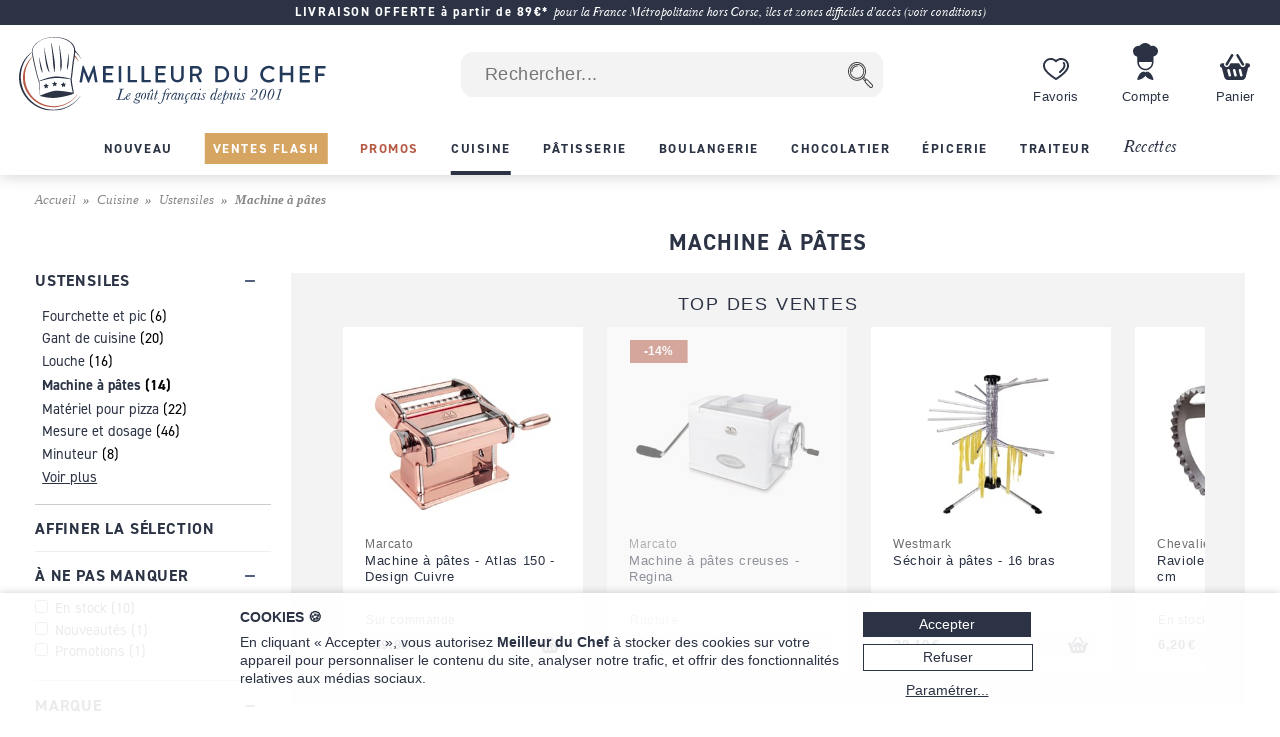

--- FILE ---
content_type: text/html; charset=utf-8
request_url: https://www.meilleurduchef.com/fr/achat/cuisine/ustensile/machine-pate.html
body_size: 43367
content:
<!DOCTYPE html>
<html lang="fr">
<head>
<meta charset="utf-8" />
<meta name="viewport" content="width=device-width, initial-scale=1.0, minimum-scale=1.0" />
<meta name="mdc-lang" content="fr" />
<title> Machine à pâtes - Machine à pâtes professionnelle - Meilleur du Chef </title>
<meta name="google-site-verification" content="0PTuRhBwMUu_tN0j8jVNDnCSE_iYAyloq-wwsAJDTAw" />
<!-- Google: define dataLayer and the gtag function -->
<script>
window.dataLayer = window.dataLayer || [];
function gtag(){dataLayer.push(arguments);}
</script>
<!-- Google Consent Mode v2: default consent -->
<script>
gtag('consent', 'default', {
'ad_storage': 'denied',
'ad_user_data': 'denied',
'ad_personalization': 'denied',
'analytics_storage': 'denied'
});
</script>
<!-- Google Tag Manager -->
<script>(function(w,d,s,l,i){w[l]=w[l]||[];w[l].push({'gtm.start':
new Date().getTime(),event:'gtm.js'});var f=d.getElementsByTagName(s)[0],
j=d.createElement(s),dl=l!='dataLayer'?'&l='+l:'';j.async=true;j.src=
'https://www.googletagmanager.com/gtm.js?id='+i+dl;f.parentNode.insertBefore(j,f);
})(window,document,'script','dataLayer','GTM-T54MX2F');</script>
<!-- End Google Tag Manager -->


<!-- Google tag (gtag.js) (Google Analytics 4) -->
<script async src="https://www.googletagmanager.com/gtag/js?id=G-9BXSY0HXVT"></script>
<script>
gtag('js', new Date());
gtag('config', 'G-9BXSY0HXVT');
gtag('config', 'AW-955951865',{ 'allow_enhanced_conversions': true });
</script>
<script>

</script>
<link rel="canonical" href="https://www.meilleurduchef.com/fr/achat/cuisine/ustensile/machine-pate.html" />

<link rel="alternate" hreflang="fr" href="https://www.meilleurduchef.com/fr/achat/cuisine/ustensile/machine-pate.html" />

<link rel="alternate" hreflang="en" href="https://www.meilleurduchef.com/en/shop/kitchenware/utensils/pasta-machine.html" />

<meta name="keywords" content="" />
<meta name="description" content="Machine à pâtes manuelle ou électrique. Meilleur du Chef vous propose du matériel professionnel pour le travail de pâtes fraîches. Retrouvez également une large gamme d'accessoires.  " />
<meta property="og:title" content="Machine à pâtes" /> <meta property="og:type" content="product.group" /> <meta property="og:url" content="https://www.meilleurduchef.com/fr/achat/cuisine/ustensile/machine-pate.html" /> <meta property="og:site_name" content="Meilleur du Chef" /> <meta property="og:locale" content="fr_FR" /> <meta property="fb:admins" content="586331588" /> <link rel="stylesheet" type="text/css" href="//files.meilleurduchef.com/mdc/library2/js/noUiSlider-15.6.0/nouislider.min.css" /> <meta name="mdc-branch" content="cuisine" /> <meta name="mdc-tokenpath" content="cuisine/ustensile/machine-pate" />  <meta name="mdc-tokenpath-base" content="cuisine/ustensile/machine-pate" />
<link rel="stylesheet" type="text/css" href="//files.meilleurduchef.com/mdc/library2/css/main_min_ecb79b24_.css" />
<link rel="stylesheet" type="text/css" href="//files.meilleurduchef.com/mdc/library2/css/boutique_min_239a0955_.css" />
<link rel="stylesheet" type="text/css" href="//files.meilleurduchef.com/mdc/library2/css/dyncart_min_2a0f65d5_.css" />
<link rel="preload" href="https://use.typekit.net/pdv7vxb.css" as="style" onload="this.rel='stylesheet';this.onload=null">
<link rel="stylesheet" href="https://use.typekit.net/pdv7vxb.css" media="print" onload="this.media='all';this.onload=null">
<link rel="apple-touch-icon" sizes="180x180" href="/apple-touch-icon.png" />
<link rel="icon" type="image/png" sizes="32x32" href="/favicon-32x32.png" />
<link rel="icon" type="image/png" sizes="16x16" href="/favicon-16x16.png" />
<link rel="manifest" href="/site.webmanifest" />
<link rel="mask-icon" href="/safari-pinned-tab.svg" color="#b65a46" />
<meta name="msapplication-TileColor" content="#00aba9" />
<meta name="theme-color" content="#ffffff" />

<!-- TrustBox script -->
<script type="text/javascript" src="//widget.trustpilot.com/bootstrap/v5/tp.widget.bootstrap.min.js" async></script>
<!-- End TrustBox script -->
</head>
<body data-vtime="1768711366" id="boutique" class="no-js togglable slide-menu-closed slide-cart-closed fr categorie produits cuisine ustensile machine-pate"  data-pagetype="prod_cat2"  data-togglable-id="slide-menu,slide-cart" data-locale="fr_FR">
<!-- Google Tag Manager (noscript) -->
<noscript><iframe src="https://www.googletagmanager.com/ns.html?id=GTM-T54MX2F"
height="0" width="0" style="display:none;visibility:hidden"></iframe></noscript>
<!-- End Google Tag Manager (noscript) -->
<script src="//files.meilleurduchef.com/mdc/library2/js/jquery-3.6.0.min.js">
</script>
<script src="//files.meilleurduchef.com/mdc/library2/js/jquery-ui-1.13.1.custom/jquery-ui.min.js">
</script>
<script src="//files.meilleurduchef.com/mdc/library2/js/jmdc_min_e0329056_.js">
</script>
<script src="//files.meilleurduchef.com/mdc/library2/js/noUiSlider-15.6.0/nouislider.min.js">
</script>
<div id="slide-menu">
<!-- slide-menu [start] -->
<div class="slide-header-container content-on-demand" data-content-id="slide-header-content">
</div><ul class="slide-navigation"></ul><!-- slide-menu [end] -->
</div>
<div id="slide-cart">
<!-- slide-cart [start] -->
<div class="dynamic-cart mini-cart dyn dev" style="display: none;">
<div class="container cart-empty">
<div class="cart-header">
<div class="line flex-line">
<div class="cart-logo auto-flex">
<img src="//files.meilleurduchef.com/mdc/library2/img/header/icon-panier.svg" alt="Panier">
</div>
<div class="info">
<div class="titre">
Votre panier
</div>
</div>
</div>
<button class="close svg slide-cart-close" title="Fermer">
<svg viewBox="0 0 24 24">
<path d="M18 6L6 18M6 6l12 12"></path>
</svg>
</button>
</div>
<div class="empty-info">
<div>PANIER VIDE</div>
<div>Consultez nos <a href="/fr/achat/nouveaute.html" class="pageref-prod" title="Nouveautés">Nouveautés</a></div>
</div>
<div class="footer">

<button class="continue slide-cart-close" title="Fermer">Continuer mes achats</button>
</div>
</div>
<div class="container cart-filled">
<div class="cart-header">
<div class="line flex-line">
<div class="cart-logo auto-flex">
<img src="//files.meilleurduchef.com/mdc/library2/img/header/icon-panier.svg" alt="Panier">
<span class="item-count commande-en-stock text-total-q">#</span>
<span class="item-count commande-en-reappro date no-date text-total-q">#</span>
<span class="item-count commande-interdite text-total-q">#</span>
</div>
<div class="info">
<div class="titre">
Votre panier
</div>
</div>
</div>
<div class="line cart-dispo commande-en-stock">
Tous les articles sont en stock.
</div>
<div class="line cart-dispo commande-en-reappro date">
<span>Certains articles ne sont pas en stock. Approvisionnement vers le <span class="text-date-expe"></span> si vous validez aujourd'hui.</span>
</div>
<div class="line cart-dispo commande-en-reappro no-date">
<span>Certains articles ne sont pas en stock.</span>
</div>
<div class="line cart-dispo commande-interdite">
Certains articles ne sont pas disponibles. Merci de les retirer du panier.
</div>
<div class="line cart-save">
<button class="cart-save only-account">Sauvegarder ce panier</button><span class="cart-saved"> ✓</span>
<span class="spacer"></span>
<button class="empty-cart">Vider le panier</button>
</div>
<button class="close svg slide-cart-close" title="Fermer">
<svg viewBox="0 0 24 24">
<path d="M18 6L6 18M6 6l12 12"></path>
</svg>
</button>
</div>
<div class="items">
<div class="template item produit">
<button type="button" class="delete svg">
<svg viewBox="0 0 24 24">
<path d="M3 6h18M19 6v14a2 2 0 01-2 2H7a2 2 0 01-2-2V6m3 0V4a2 2 0 012-2h4a2 2 0 012 2v2M10 11v6M14 11v6"></path>
</svg>
</button>
<div class="image">
<a class="url" href=""><img src=""></a>
</div>
<div class="infos">
<a class="url" href="">
<div class="titre text-titre">
</div>
<div class="sous-titre text-sous-titre">
</div>
</a>
<div class="stock en-stock">En stock</div>
<div class="stock en-reappro sans-date">Bientôt disponible. <span class="qmax-dispo">Seulement <span class="text-qmax-dispo"></span> en stock.</span></div>
<div class="stock en-reappro avec-date">Prévu le <span class="text-date-reappro"></span>. <span class="qmax-dispo">Seulement <span class="text-qmax-dispo"></span> en stock.</span></div>
<div class="stock en-rupture sur-commande">Sur commande. <span class="qmax-dispo">Seulement <span class="text-qmax-dispo"></span> en stock.</span></div>
<div class="stock en-rupture stock-limite">Stock limité. <span class="qmax-dispo">Seulement <span class="text-qmax-dispo"></span> en stock.</span></div>
<div class="stock en-rupture epuise">Épuisé.<span class="qmax-dispo">Seulement <span class="text-qmax-dispo"></span> en stock.</span></div>
<div class="stock en-rupture prochainement">Prochainement.<span class="qmax-dispo">Seulement <span class="text-qmax-dispo"></span> en stock.</span></div>
<div class="stock en-rupture sur-devis">Sur devis.<span class="qmax-dispo">Seulement <span class="text-qmax-dispo"></span> en stock.</span></div>
<div class="template avertissement"><span class="text-avertissement"></span></div>
<div class="q-prix">
<div class="q-control no-select">
<button type="button" class="svg minus">
<svg viewBox="0 0 24 24">
<path d="M5 12h14"></path>
</svg>
</button>
<input type="text" inputmode="numeric" name="q" value="0" />
<button type="button" class="svg plus">
<svg viewBox="0 0 24 24">
<path d="M12 5v14M5 12h14"></path>
</svg>
</button>
</div>
<div class="bloc-prix">
<span class="pastille-grise"></span>
<span class="remise pc">(-<span class=" text-remise-pc">#</span>%)</span>
<span class="prix base"><span class="text-prix-base">#</span><br></span>
<span class="prix vente text-prix">#</span>
</div>
</div>
</div>
<div class="overlay">
</div>
</div>
<div class="template item cadeau">
<div class="image">
<img src="">
</div>
<div class="infos">
<div class="titre text-titre">
</div>
<div class="q-prix">
<div class="q-control"></div>
<div class="bloc-prix">
<div class="prix vente">
Offert
</div>
</div>
</div>
</div>
<div class="overlay">
</div>
</div>
<div class="spacer">
</div>
<div class="offres">

<div class="offre-element">

<div class="offre-titre" style="color: #d38719">
PRIX CHOC :
</div>

<div class="offre-produit" style="background-color: #fdf6ee">
<a href="/fr/achat/epicerie/sucre/preparation/cod-creme-patissiere-ancel.html">
<img src="//files.meilleurduchef.com/mdc/photo/element/offre-produit/creme-patissiere-ancel-100.png" srcset="//files.meilleurduchef.com/mdc/photo/element/offre-produit/creme-patissiere-ancel-100.png 100w, //files.meilleurduchef.com/mdc/photo/element/offre-produit/creme-patissiere-ancel-200.png 200w" sizes="100px" alt="Crème pâtissière à chaud" />
</a>
<a href="/fr/achat/epicerie/sucre/preparation/cod-creme-patissiere-ancel.html" class="offre-info" style="color: #d38719">
<div class="offre-marque">Ancel</div>
<div class="offre-prod-titre" href="/fr/achat/epicerie/sucre/preparation/cod-creme-patissiere-ancel.html">Crème pâtissière à chaud - ou poudre à crème - 1 kg</div>
<div class="offre-prix">
<span class="prix barre"><span class="euro">9,90 €</span></span><span class="prix promo "><span class="euro">7,50 €</span></span></div>
</a>

<span class="add-cart">
<input type="hidden" name="r" value="cod-creme_patissiere_ancel" /> <input name="q" type="hidden" value="1" /> <input type="hidden" name="_org" value="elemprod" />
<div class="ajouter add-cart-cta" style="background-color: #d38719">
Ajouter
</div>
</span>

</div>
</div>

</div>
</div>
<div class="promotions">
<div class="code-wrapper togglable code-closed" data-togglable-id="code">
<div class="info">
<button class="code-toggle">Vous avez un code promo ?</button>
</div>
<div class="checkout-validator">
<div class="code-target">
<div class="flex-line">
<div class="form-input">
<label>
<input type="text" name="code">
</label>
<div class="form-label">Code promotion</div>
</div>
<button class="form-button form-submit code hilite">OK</button>
</div>
<div class="code-status text-code-status"></div>
</div>
</div>
</div>
<div class="promos">
<div class="promo template"><span class="text-promo"></span></div>
<div class="remise-produits">Remise totale de <span class="text-remise-produits"></span> sur ce panier</div>
</div>
</div>
<div class="footer">
<div>
<div class="line sous-total">
<span class="label"><b>Sous-total</b><span class="ttc"> (TVA incluse)</span><span class="ht"> (hors taxes)</span></span><span class="value text-sous-total prix"></span>
</div>
<div class="line remise-globale">
<span class="label"><b>Déduction bon d'achat</b></span><span class="value text-remise-globale prix"></span>
</div>
</div>
<div class="info dpd-pickup offert-manquant">
Plus que <span class="text-manquant"></span> pour la livraison offerte en DPD Relais Pickup.
</div>
<div class="info dpd-pickup offert">
Livraison offerte en DPD Relais Pickup.
</div>
<button class="checkout">Valider mon panier</button>
<button class="continue slide-cart-close" title="Fermer">Continuer mes achats</button>
</div>
</div>
</div>
<!-- slide-cart [end] -->
</div>
<div id="page-overlay" class="slide-menu-close slide-cart-close"></div>
<div id="header-wrapper">
<header id="page-header">
<nav id="top-anchor">
</nav>
<div class="bh-parent">
<div class="big-header">



<aside class="topbar topbar-alert " style="background-color: #2b3344; ">
<div class="topbar-content">
<span class="message">
<a href="/fr/boutique/livraison.html" rel="nofollow" class="link">
<b>LIVRAISON OFFERTE à partir de 89€*</b> <i>pour la France Métropolitaine hors Corse, îles et zones difficiles d'accès (voir conditions)</i>
</a>
</span>
</div>
</aside>



<div id="main-bar" class="bloc-content">
<div class="header-logo">
<a href="/" class="img">
<img src="//files.meilleurduchef.com/mdc/library2/img/header/logo-mdc.svg" width="1000" height="242" alt="Meilleur du Chef - Le goût français depuis 2001" title="Meilleur du Chef - Le goût français depuis 2001" class="mdc-logo mdc-logo-big">
<img src="//files.meilleurduchef.com/mdc/library2/img/header/logo-mdc-mobile.svg" width="600" height="600" alt="Meilleur du Chef - Le goût français depuis 2001" title="Meilleur du Chef - Le goût français depuis 2001" class="mdc-logo mdc-logo-small">
</a>
</div>

<form name="recherche" id="h-recherche" action="/fr/rech" method="get" class="search">
<input type="text" name="kw" value="" class="search-text suggestive-search" autocomplete="off" autocorrect="off" autocapitalize="off" spellcheck="false" placeholder=" Rechercher..." data-ss-lang="fr" data-ss-id="suggestions" maxlength="128" /><input value="  " type="submit" class="search-button submit" title="Chercher" />
<div id="suggestions" class="suggestions" style="display: none;">
<div class="suggestion template text">
</div>
<div class="template section header text">
Suggestions de recherche
</div>
<div class="template section header prod">
Produits
</div>
<div class="template section footer prod">
<a href="/fr/rech/prod?kw=">
Afficher tous les produits (<span class="count">
</span>)
</a>
</div>
<div class="template section header rec">
Recettes
</div>
<div class="template section footer rec">
<a href="/fr/rech/rec?kw=">
Voir toutes les recettes trouvées (<span class="count">
</span>)
</a>
</div>
<div class="suggestion template page prod">
<img class="photo" src="">
<span class="info">
<span class="titre">
</span>
<br>
<span class="prix">
<span class="vente">
</span>
<span class="barre">
</span>
</span>
</span>
</div>
<div class="suggestion template page catprod">
<span class="info">
<span class="titre">
</span>
(<span class="count">
</span>)
</span>
</div>
<div class="suggestion template page rec">
<img class="photo" src="">
<span class="info">
<span class="titre">
</span>
</span>
</div>
<div class="suggestion template page catrec">
<span class="info">
<span class="titre">
</span>
(<span class="count">
</span>)
</span>
</div>
</div>
</form>

<a class="header-button wishlist only-desktop" href="/fr/perso/wishlist?id=FAVORIS" rel="nofollow">
<div class="hicon"></div>
<div class="hlabel">
Favoris
</div>
</a>
<span class="header-button perso only-desktop hover-menu">
<a class="resume-messagerie hmenu-title" href="/fr/perso" data-resume-messagerie="" rel="nofollow">
<div class="hicon"></div>
<div class="hlabel">
Compte
</div>
<span class="pastille resume-unread" data-null="" data-format="%" data-format-0=""></span>
</a>

<div class="menu-compte hmenu-content">
 
<div class="label">
Mon compte :
</div>
<form name="login" id="h-login" action="/fr/perso" method="post">
<input type="hidden" name="action" value="login" /> <input type="text" name="login" value="" autocomplete="username" autocapitalize="off" autocorrect="off" class="" placeholder=" mon identifiant ou email" /> <input type="password" name="paswd" autocomplete="current-password" autocapitalize="off" autocorrect="off" class="" placeholder=" mon mot de passe" />

<input value="Je m'identifie" class="bouton submit" type="submit" />
</form>
<div class="link">
<a href="/fr/perso/mdp_oubli?rfr" rel="nofollow">
J'ai oublié mes codes d'accès
</a>
</div>
<div class="link">
<a href="/fr/perso/edit_reset?ed_coord=1&amp;rfr" rel="nofollow">
Créer un nouveau compte
</a>
</div>
</div>


</span>
<span class="header-button cart only-desktop dynamic-cart slide-cart-open">
<div class="hicon cart-logo">
<span class="item-count commande-en-stock text-total-q"></span>
<span class="item-count commande-en-reappro date text-total-q"></span>
<span class="item-count commande-en-reappro no-date text-total-q"></span>
<span class="item-count commande-interdite text-total-q"></span>
</div>
<div class="hlabel">
Panier
</div>
</span>
</div>
<div class="menu-bar only-desktop">
<div class="burger-menu slide-menu-open">
</div>
<nav class="store-menu h-scroller">
<div class="arrow left">
</div>
<div class="container"><ul class="content"><li class="categorie section-tag nouveaute"><a href="/fr/achat/nouveaute.html"><span style="">Nouveau</span></a></li><li class="categorie section-tag ventes-flash"><a href="/fr/achat/ventes-flash.html"><span style="">Ventes Flash</span></a></li><li class="categorie section-tag promotion"><a href="/fr/achat/promotion.html"><span style="">Promos</span></a></li>

<li class="categorie big-menu section-tag cuisine current" data-bmid="bm-cuisine" ><a href="/fr/achat/cuisine.html" class="menu-title">
<span style="">Cuisine</span>
</a></li><li class="categorie big-menu section-tag patisserie" data-bmid="bm-patisserie" ><a href="/fr/achat/patisserie.html" class="menu-title">
<span style="">Pâtisserie</span>
</a></li><li class="categorie big-menu section-tag boulangerie" data-bmid="bm-boulangerie" ><a href="/fr/achat/boulangerie.html" class="menu-title">
<span style="">Boulangerie</span>
</a></li><li class="categorie big-menu section-tag chocolatier" data-bmid="bm-chocolatier" ><a href="/fr/achat/chocolatier.html" class="menu-title">
<span style="">Chocolatier</span>
</a></li><li class="categorie big-menu section-tag epicerie" data-bmid="bm-epicerie" ><a href="/fr/achat/epicerie.html" class="menu-title">
<span style="">Épicerie</span>
</a></li><li class="categorie big-menu section-tag traiteur" data-bmid="bm-traiteur" ><a href="/fr/achat/traiteur.html" class="menu-title">
<span style="">Traiteur</span>
</a></li><li class="section-tag recettes"><a href="/fr/recette.html">
Recettes
</a></li></ul></div>
<div class="arrow right">
</div>
</nav>
</div>
<nav class="store-menu-placeholders only-desktop">


<nav class="bm-wrapper content-on-demand" id="bm-cuisine" data-content-id="bm-content-cuisine">
</nav>

<nav class="bm-wrapper content-on-demand" id="bm-patisserie" data-content-id="bm-content-patisserie">
</nav>

<nav class="bm-wrapper content-on-demand" id="bm-boulangerie" data-content-id="bm-content-boulangerie">
</nav>

<nav class="bm-wrapper content-on-demand" id="bm-chocolatier" data-content-id="bm-content-chocolatier">
</nav>

<nav class="bm-wrapper content-on-demand" id="bm-epicerie" data-content-id="bm-content-epicerie">
</nav>

<nav class="bm-wrapper content-on-demand" id="bm-traiteur" data-content-id="bm-content-traiteur">
</nav>

</nav>
</div>
</div>
<div class="bottom-header only-mobile">
<div id="bottom-bar" class="bloc-content">
<div class="header-button menu slide-menu-open">
<div class="hicon"></div>
<div class="hlabel">
Menu
</div>
</div>
<a class="header-button promos" href="/fr/achat/promotion.html" rel="nofollow">
<div class="hicon"></div>
<div class="hlabel">
Promos
</div>
</a>
<a class="header-button wishlist" href="/fr/perso/wishlist?id=FAVORIS" rel="nofollow">
<div class="hicon"></div>
<div class="hlabel">
Favoris
</div>
</a>
<a class="header-button perso" href="/fr/perso" data-resume-messagerie="" rel="nofollow">
<div class="hicon"></div>
<div class="hlabel">
Compte
</div>
<span class="pastille resume-unread" data-null="" data-format="%" data-format-0=""></span>
</a>
<div class="header-button cart dynamic-cart slide-cart-open">
<div class="hicon cart-logo">
<span class="item-count commande-en-stock text-total-q"></span>
<span class="item-count commande-en-reappro date no-date text-total-q"></span>
<span class="item-count commande-interdite text-total-q"></span>
</div>
<div class="hlabel">
Panier
</div>
</div>
</div>
</div>
</header>
</div>
<div id="overlay-wrapper"></div>
<div id="page-wrapper">
<nav id="breadcrumb">
<ol><li><a href="/">Accueil</a></li><li><a href="/fr/achat/cuisine.html" >Cuisine</a></li><li><a href="/fr/achat/cuisine/ustensile.html" >Ustensiles</a></li>  <li >Machine à pâtes</li></ol>
</nav>
<div id="page-content">
<div class="content-wrapper">
<!-- main [start] -->
<div class="main-wrapper filtres-off togglable mobile-tri-closed mobile-filtres-closed" data-togglable-id="mobile-tri,mobile-filtres">
<!-- left-menu [start] -->

<div class="left-menu">




<div class="wrap-criteres main-criteres">

<!-- left-menu [1] -->
<div class="cat-nav siblings">
<div class="nav-section togglable section-desktop-opened section-mobile-closed" data-togglable-id="section-desktop,section-mobile">
<div class="section-titre section-desktop-toggle section-mobile-toggle">
<div class="titre">
<span>Ustensiles</span>
</div>
</div>
<div class="section-content"><ul class="togglable catnav-desktop-closed" data-togglable-id="catnav-desktop"><li class="categorie far"><a href="/fr/achat/cuisine/ustensile/aiguille-brider.html" >Aiguille à brider</a>
(6)</li><li class="categorie far"><a href="/fr/achat/cuisine/ustensile/attendrisseur-viande.html" >Attendrisseur à viande</a>
(4)</li><li class="categorie far"><a href="/fr/achat/cuisine/ustensile/balance-cuisine.html" >Balance de cuisine</a>
(27)</li><li class="categorie far"><a href="/fr/achat/cuisine/ustensile/baratte.html" >Baratte</a>
(1)</li><li class="categorie far"><a href="/fr/achat/cuisine/ustensile/boite-epices.html" >Boîte à épices</a>
(7)</li><li class="categorie far"><a href="/fr/achat/cuisine/ustensile/brochette.html" >Brochettes et piques</a>
(17)</li><li class="categorie far"><a href="/fr/achat/cuisine/ustensile/brosse-grattoir.html" >Brosse et grattoir</a>
(11)</li><li class="categorie far"><a href="/fr/achat/cuisine/ustensile/broyeur-glace.html" >Broyeur à glace</a>
(2)</li><li class="categorie far"><a href="/fr/achat/cuisine/ustensile/casse-noix.html" >Casse-noix</a>
(6)</li><li class="categorie far"><a href="/fr/achat/cuisine/ustensile/conservation.html" >Conservation</a>
(68)</li><li class="categorie far"><a href="/fr/achat/cuisine/ustensile/cuilleres-mouvette.html" >Cuillère et mouvette</a>
(15)</li><li class="categorie far"><a href="/fr/achat/cuisine/ustensile/cul-poule.html" >Cul de poule</a>
(34)</li><li class="categorie far"><a href="/fr/achat/cuisine/ustensile/denoyauteur.html" >Dénoyauteur</a>
(4)</li><li class="categorie far"><a href="/fr/achat/cuisine/ustensile/ecumoire.html" >Écumoire</a>
(22)</li><li class="categorie far"><a href="/fr/achat/cuisine/ustensile/entonnoir.html" >Entonnoir</a>
(11)</li><li class="categorie far"><a href="/fr/achat/cuisine/ustensile/entonnoir-piston.html" >Entonnoir à piston</a>
(10)</li><li class="categorie far"><a href="/fr/achat/cuisine/ustensile/eplucheur.html" >Éplucheurs</a>
(20)</li><li class="categorie far"><a href="/fr/achat/cuisine/ustensile/essoreuse-salade.html" >Essoreuse à salade</a>
(5)</li><li class="categorie far"><a href="/fr/achat/cuisine/ustensile/ficelle.html" >Ficelle</a>
(4)</li><li class="categorie far"><a href="/fr/achat/cuisine/ustensile/fouet-cuisine.html" >Fouet de cuisine</a>
(29)</li><li class="categorie near"><a href="/fr/achat/cuisine/ustensile/fourchette-pic.html" >Fourchette et pic</a>
(6)</li><li class="categorie near"><a href="/fr/achat/cuisine/ustensile/gant.html" >Gant de cuisine</a>
(20)</li><li class="categorie near"><a href="/fr/achat/cuisine/ustensile/louche.html" >Louche</a>
(16)</li><li class="categorie active"><a href="/fr/achat/cuisine/ustensile/machine-pate.html" >Machine à pâtes</a>
(14)</li><li class="categorie near"><a href="/fr/achat/cuisine/ustensile/materiel-pizza.html" >Matériel pour pizza</a>
(22)</li><li class="categorie near"><a href="/fr/achat/cuisine/ustensile/mesure-dosage.html" >Mesure et dosage</a>
(46)</li><li class="categorie near"><a href="/fr/achat/cuisine/ustensile/minuteur.html" >Minuteur</a>
(8)</li><li class="categorie far"><a href="/fr/achat/cuisine/ustensile/mortier.html" >Mortier</a>
(5)</li><li class="categorie far"><a href="/fr/achat/cuisine/ustensile/moule-steak-hache.html" >Moule à steak haché</a>
(5)</li><li class="categorie far"><a href="/fr/achat/cuisine/ustensile/ouvre-boite.html" >Ouvre-boîtes</a>
(7)</li><li class="categorie far"><a href="/fr/achat/cuisine/ustensile/papier-film-alimentaire.html" >Papier et film alimentaire</a>
(15)</li><li class="categorie far"><a href="/fr/achat/cuisine/ustensile/passe-sauce-chinois.html" >Passe-sauce, chinois</a>
(28)</li><li class="categorie far"><a href="/fr/achat/cuisine/ustensile/passoire.html" >Passoire</a>
(27)</li><li class="categorie far"><a href="/fr/achat/cuisine/ustensile/pele-pomme.html" >Pèle pomme</a>
(3)</li><li class="categorie far"><a href="/fr/achat/cuisine/ustensile/pince-dresser.html" >Pince à dresser</a>
(11)</li><li class="categorie far"><a href="/fr/achat/cuisine/ustensile/pince-cuisine.html" >Pince de cuisine</a>
(16)</li><li class="categorie far"><a href="/fr/achat/cuisine/ustensile/planche-decouper.html" >Planche à découper</a>
(46)</li><li class="categorie far"><a href="/fr/achat/cuisine/ustensile/plaque-debarrasser.html" >Plaque à débarrasser</a>
(11)</li><li class="categorie far"><a href="/fr/achat/cuisine/ustensile/poussoir-saucisse.html" >Poussoir à saucisse</a>
(4)</li><li class="categorie far"><a href="/fr/achat/cuisine/ustensile/presse-agrume.html" >Presse agrume</a>
(24)</li><li class="categorie far"><a href="/fr/achat/cuisine/ustensile/presse-culinaire.html" >Presse culinaire</a>
(1)</li><li class="categorie far"><a href="/fr/achat/cuisine/ustensile/presse-puree-moulin-legume.html" >Presse purée</a>
(12)</li><li class="categorie far"><a href="/fr/achat/cuisine/ustensile/presse-ail.html" >Presse-ail</a>
(6)</li><li class="categorie far"><a href="/fr/achat/cuisine/ustensile/rangement.html" >Rangement et porte-ustensiles</a>
(33)</li><li class="categorie far"><a href="/fr/achat/cuisine/ustensile/separateur-oeuf.html" >Séparateur d'œuf</a>
(2)</li><li class="categorie far"><a href="/fr/achat/cuisine/ustensile/siphon.html" >Siphon de cuisine</a>
(34)</li><li class="categorie far"><a href="/fr/achat/cuisine/ustensile/spatule.html" >Spatule</a>
(74)</li><li class="categorie far"><a href="/fr/achat/cuisine/ustensile/spatule-coudee.html" >Spatule coudée</a>
(29)</li><li class="categorie far"><a href="/fr/achat/cuisine/ustensile/thermometre.html" >Thermomètre de cuisine</a>
(44)</li><li class="categorie far"><a href="/fr/achat/cuisine/ustensile/toqueur-oeuf.html" >Toqueur à œuf</a>
(2)</li><li class="categorie far"><a href="/fr/achat/cuisine/ustensile/acheter-ustensile-poisson-crustace.html" >Ustensiles à poisson et crustacés</a>
(10)</li><li class="toggle catnav-desktop-open">Voir plus</li><li class="toggle catnav-desktop-close">Voir moins</li></ul></div>
</div>
</div>
  
<!-- left-menu [2] -->
<div class="section-filtres">
<div class="section-label">
Affiner la sélection
</div>
<!-- criteres [start] -->

<div class="criteres">

<div class="nav-section togglable section-desktop-opened section-mobile-closed critere texte special" data-token="special" data-togglable-id="section-desktop,section-mobile">
<div class="section-titre section-desktop-toggle section-mobile-toggle">
<div class="titre">
<span>À ne pas manquer</span>
</div>
</div>
<div class="section-content togglable criteres-desktop-closed" data-togglable-id="criteres-desktop">

<label for="main-critere-special_en_stock" class="valeur en_stock" data-string="en_stock">
<input type="checkbox" id="main-critere-special_en_stock" value="1" />
<div class="label">
En stock
<span class="counter">
(<span class="count">
</span>)
</span>
</div>
</label>

<label for="main-critere-special_nouveau" class="valeur nouveau" data-string="nouveau">
<input type="checkbox" id="main-critere-special_nouveau" value="1" />
<div class="label">
Nouveautés
<span class="counter">
(<span class="count">
</span>)
</span>
</div>
</label>

<label for="main-critere-special_promo" class="valeur promo" data-string="promo">
<input type="checkbox" id="main-critere-special_promo" value="1" />
<div class="label">
Promotions
<span class="counter">
(<span class="count">
</span>)
</span>
</div>
</label>

</div>
</div>

<div class="nav-section togglable section-desktop-opened section-mobile-closed critere texte marque" data-token="marque" data-togglable-id="section-desktop,section-mobile">
<div class="section-titre section-desktop-toggle section-mobile-toggle">
<div class="titre">
<span>Marque</span>
</div>
</div>
<div class="section-content togglable criteres-desktop-closed" data-togglable-id="criteres-desktop">

<label for="main-critere-marque_chevalierdiffusion" class="valeur chevalierdiffusion" data-string="chevalierdiffusion">
<input type="checkbox" id="main-critere-marque_chevalierdiffusion" value="1" />
<div class="label">
Chevalier Diffusion
<span class="counter">
(<span class="count">
</span>)
</span>
</div>
</label>

<label for="main-critere-marque_hendi" class="valeur hendi" data-string="hendi">
<input type="checkbox" id="main-critere-marque_hendi" value="1" />
<div class="label">
Hendi
<span class="counter">
(<span class="count">
</span>)
</span>
</div>
</label>

<label for="main-critere-marque_imperia" class="valeur imperia" data-string="imperia">
<input type="checkbox" id="main-critere-marque_imperia" value="1" />
<div class="label">
Imperia
<span class="counter">
(<span class="count">
</span>)
</span>
</div>
</label>

<label for="main-critere-marque_marcato" class="valeur marcato" data-string="marcato">
<input type="checkbox" id="main-critere-marque_marcato" value="1" />
<div class="label">
Marcato
<span class="counter">
(<span class="count">
</span>)
</span>
</div>
</label>

<label for="main-critere-marque_westmark" class="valeur westmark" data-string="westmark">
<input type="checkbox" id="main-critere-marque_westmark" value="1" />
<div class="label">
Westmark
<span class="counter">
(<span class="count">
</span>)
</span>
</div>
</label>

</div>
</div>

<div class="nav-section togglable section-desktop-opened section-mobile-closed critere numerique prix" data-token="prix" data-min="6.2" data-max="159.9" data-decimales="2" data-format="% €" data-togglable-id="section-desktop,section-mobile">
<div class="section-titre section-desktop-toggle section-mobile-toggle">
<div class="titre">
<span>Prix</span>
</div>
</div>
<div class="section-content">
<div class="slider" id="main-critere-prix">
</div>
<div class="range">
de
<span class="from">
</span>
à
<span class="to">
</span>
</div>
</div>
</div>

<div class="nav-section togglable section-desktop-opened section-mobile-closed critere texte inote" data-token="inote" data-togglable-id="section-desktop,section-mobile">
<div class="section-titre section-desktop-toggle section-mobile-toggle">
<div class="titre">
<span>Notes</span>
</div>
</div>
<div class="section-content">
<label for="main-critere-inote_5" class="valeur 5" data-string="5">
<input type="checkbox" id="main-critere-inote_5" value="1" />
<div class="label">
<div class="note-bar">
<div class="pc" style="width:100%">
</div>
</div>
<span class="counter">
(<span class="count">
</span>)
</span>
</div>
</label>
<label for="main-critere-inote_4" class="valeur 4" data-string="4">
<input type="checkbox" id="main-critere-inote_4" value="1" />
<div class="label">
<div class="note-bar">
<div class="pc" style="width:80%">
</div>
</div>
<span class="counter">
(<span class="count">
</span>)
</span>
</div>
</label>
<label for="main-critere-inote_3" class="valeur 3" data-string="3">
<input type="checkbox" id="main-critere-inote_3" value="1" />
<div class="label">
<div class="note-bar">
<div class="pc" style="width:60%">
</div>
</div>
<span class="counter">
(<span class="count">
</span>)
</span>
</div>
</label>
<label for="main-critere-inote_2" class="valeur 2" data-string="2">
<input type="checkbox" id="main-critere-inote_2" value="1" />
<div class="label">
<div class="note-bar">
<div class="pc" style="width:40%">
</div>
</div>
<span class="counter">
(<span class="count">
</span>)
</span>
</div>
</label>
<label for="main-critere-inote_1" class="valeur 1" data-string="1">
<input type="checkbox" id="main-critere-inote_1" value="1" />
<div class="label">
<div class="note-bar">
<div class="pc" style="width:20%">
</div>
</div>
<span class="counter">
(<span class="count">
</span>)
</span>
</div>
</label>
</div>
</div>

</div>

<!-- criteres [end] -->
</div>

</div>
 
</div>

<!-- left-menu [end] -->
<!-- categorie-wrapper [start] -->
<main class="categorie-wrapper">

<h1 >
Machine à pâtes
</h1>



<div class="categorie-info formatted-text">
<p>Meilleur du Chef a sélectionné pour vous des <strong>machines à pâtes Marcato</strong> de grande qualité, conçues en Italie même, c'est pour dire !</p>

</div>

<div class="categorie-info more formatted-text" id="more">
<p>Réaliser soi-même des pâtes fraîches, n'est pas mission impossible ! Et rien que d'imaginer la variété de goûts et de couleurs que vous pouvez leur donner... mamma mia ! Ça donne l'eau à la bouche, songer donc à la liberté que vous pourrez vous octroyer dans votre cuisine, devenue alors le temple de la création culinaire ! Mais pour cela et avant toute chose, la machine à pâtes est l'élément incontournable. Cet appareil manuel ou électrique vous accompagnera dans la réalisation de pâtes faites maison. C'est un ustensile qui permet dans un premier temps d'étirer la pâte suivant l'épaisseur que vous désirez, puis de la découper rapidement en lui donnant des formes diverses et variées, selon l'envie du moment ! Et ceci grâce aux multiples accessoires que Meilleur du Chef met à votre disposition !</p>
<h2>La machine à pâtes manuelle</h2>
<p>La pasta est le plat par excellence des italiens. Ce mets s'étend par delà les frontières pour devenir une consommation courante et régulière. Faut-il avoir déjà dégusté les véritables pâtes fraîches. Pour cela, l'utilisation d'une machine à pâtes est indispensable.<br>
Testez vous aussi et faites l'expérience de la pasta faite maison, le goût est incomparable avec celle que vous pouvez trouver dans les supermarchés ! Grâce à la machine à pâtes, découvrez les saveurs des authentiques pâtes italiennes. Tout est dans la préparation... et rien de tel que l'utilisation de la machine à pâtes manuelle. Tourner soi-même la manivelle pour effectuer le laminage de la pâte est ludique et permet un investissement de soi. Parmi ces machines manuelles, la <span class="invalid">machine à pâtes Atlas 150</span> est très facile d'utilisation et offre un grand choix d'accessoires, comme l'accessoire <span class="invalid">Spaghetti</span>, <span class="invalid">Tagliatelle</span>, <span class="invalid">Ravioli</span>... Reste à savoir à quelle sauce vous allez manger vos pâtes !</p>
<h2>La machine à pâtes électrique</h2>
<p>Elle est certes un peu plus coûteuse, mais le gain de temps est aussi considérable ! La machine à pâtes électrique donne un confort de travail certain, en gardant la liberté de ses deux mains ! Imaginez vous préparant des pâtes fraîches à l'occasion d'une grande réunion de famille... autant dire que la machine à pâtes électrique est indispensable. Meilleur du Chef vous propose la <span class="invalid">machine à pâtes électrique Atlas 150</span>, créée par Marcato, prestigieuse marque italienne qui vous régalera ! Comme pour la machine à pâte manuelle, elle offre une grande diversité de formes, grâce à ses accessoires spaghetti, tagliatelles, cheveux d'ange... La marque Impéria, comme son nom l'indique, propose une machine impériale : la <span class="invalid">machine à pâtes électronique modèle restaurant</span>, idéale pour les professionnels de la cuisine, car elle permet de produire 12 kg de pâtes fraîches par heure... pour des repas gargantuesques !</p>
<h2>Accessoires pour les machines pâtes</h2>
<p>Vous l'avez bien compris, les accessoires pour machine à pâtes sont nombreux... qu'elle soit manuelle ou électrique. Vous pourrez ainsi confectionner des tagliatelles, spaghetti, ravioli et cheveux d'ange suivant l'humeur du jour !<br>
N'oubliez pas que de réaliser des pâtes fraîches implique une étape de séchage qui prend du temps, et un espace assez important ! C'est pourquoi l'utilisation d'un <a href="/fr/achat/cuisine/ustensile/machine-pate/wes-sechoir-pate.html" data-id="prod-produit-wes-sechoir_pate" class="pageref-produit hover-popup" title="Séchoir à pâtes - 16 bras - Westmark">séchoir à pâtes</a> est fortement recommandée, car il permet un séchage optimal. De plus, la manipulation des pâtes en est facilitée du fait qu'elles ne se collent pas entre elles !</p>
<p>Et maintenant que vous avez tous les ustensiles pour confectionner vous-même vos pâtes, quelle farine allez-vous utiliser ? À vous de voir, mais sachez simplement que la farine de blé tendre 00 est largement conseillée par les Chefs italiens !<br>
Il ne vous reste plus qu'à choisir l'accompagnement de vos rêves : saumon, champignons, crème, sans oublier l'incontournable parmesan et les indétronables tomates fraîches !!!<br>
Buon Appetito !</p>

</div>


 
<div class="top-ventes">
<div class="titre-section">
<span>
Top des ventes
</span>
</div>
<div id="scroller-top" class="h-scroller boxed-produits small">
<div class="arrow left">
</div>
<div class="container">
<div class="content">

<!-- prod START -->
<div class="boxed-produit">
<a href="/fr/achat/cuisine/ustensile/machine-pate/em2-machine-pates-atlas-cuivre.html" class="generic">
<div class="photo">

<img src="//files.meilleurduchef.com/mdc/photo/produit/em2/machine-pates-atlas-cuivre/machine-pates-atlas-cuivre-1-cat-320.jpg" srcset="//files.meilleurduchef.com/mdc/photo/produit/em2/machine-pates-atlas-cuivre/machine-pates-atlas-cuivre-1-cat-212.jpg 212w, //files.meilleurduchef.com/mdc/photo/produit/em2/machine-pates-atlas-cuivre/machine-pates-atlas-cuivre-1-cat-320.jpg 320w, //files.meilleurduchef.com/mdc/photo/produit/em2/machine-pates-atlas-cuivre/machine-pates-atlas-cuivre-1-cat-424.jpg 424w, //files.meilleurduchef.com/mdc/photo/produit/em2/machine-pates-atlas-cuivre/machine-pates-atlas-cuivre-1-cat-640.jpg 640w" sizes="(min-width: 768px) 230px, 134px" width="320" height="240" alt="Machine à pâtes">

</div>
<div class="mentions">
     
</div>
<div class="marque">

Marcato

</div>
<div class="titre">
Machine à pâtes - Atlas 150 - Design Cuivre
</div>
</a>
<div class="disponibilite">
  
<span class="en-rupture">
Sur commande
</span>
  
</div>
<div class="box-prix add-cart">

<span class="prix "><span class="euro">159,90 €</span></span>

<span class="cta">
<input type="hidden" name="r" value="em2-machine_pates_atlas_cuivre" /> <input name="q" type="hidden" value="1" /> <input type="hidden" name="_org" value="top" />
<div class="ajouter add-cart-cta"></div>
</span>

</div>
</div>
<!-- prod END -->

<!-- prod START -->
<div class="boxed-produit en-rupture-definitive">
<a href="/fr/achat/cuisine/ustensile/machine-pate/em2-machine-pate-regina.html" class="generic">
<div class="photo">

<img src="//files.meilleurduchef.com/mdc/photo/produit/em2/machine-pate-regina/machine-pate-regina-1-cat-320.jpg" srcset="//files.meilleurduchef.com/mdc/photo/produit/em2/machine-pate-regina/machine-pate-regina-1-cat-212.jpg 212w, //files.meilleurduchef.com/mdc/photo/produit/em2/machine-pate-regina/machine-pate-regina-1-cat-320.jpg 320w, //files.meilleurduchef.com/mdc/photo/produit/em2/machine-pate-regina/machine-pate-regina-1-cat-424.jpg 424w, //files.meilleurduchef.com/mdc/photo/produit/em2/machine-pate-regina/machine-pate-regina-1-cat-640.jpg 640w" sizes="(min-width: 768px) 230px, 134px" width="320" height="240" alt="Machine à pâtes creuses">

</div>
<div class="mentions">
  
<span class="mention promotion promo">
-14%
</span>
   
</div>
<div class="marque">

Marcato

</div>
<div class="titre">
Machine à pâtes creuses - Regina
</div>
</a>
<div class="disponibilite">
   
<span class="en-rupture-definitive">
Rupture
</span>
 
</div>
<div class="box-prix add-cart">

<span class="prix promo "><span class="euro">99,90 €</span></span><span class="prix barre"><span class="euro">116,90 €</span></span>

</div>
</div>
<!-- prod END -->

<!-- prod START -->
<div class="boxed-produit">
<a href="/fr/achat/cuisine/ustensile/machine-pate/wes-sechoir-pate.html" class="generic">
<div class="photo">

<img src="//files.meilleurduchef.com/mdc/photo/produit/wes/sechoir-pate/sechoir-pate-1-cat-320.jpg" srcset="//files.meilleurduchef.com/mdc/photo/produit/wes/sechoir-pate/sechoir-pate-1-cat-212.jpg 212w, //files.meilleurduchef.com/mdc/photo/produit/wes/sechoir-pate/sechoir-pate-1-cat-320.jpg 320w, //files.meilleurduchef.com/mdc/photo/produit/wes/sechoir-pate/sechoir-pate-1-cat-424.jpg 424w, //files.meilleurduchef.com/mdc/photo/produit/wes/sechoir-pate/sechoir-pate-1-cat-640.jpg 640w" sizes="(min-width: 768px) 230px, 134px" width="320" height="240" alt="Séchoir à pâtes">

</div>
<div class="mentions">
     
</div>
<div class="marque">

Westmark

</div>
<div class="titre">
Séchoir à pâtes - 16 bras
</div>
</a>
<div class="disponibilite">

<span class="en-stock">
En stock
</span>
    
</div>
<div class="box-prix add-cart">

<span class="prix "><span class="euro">38,10 €</span></span>

<span class="cta">
<input type="hidden" name="r" value="wes-sechoir_pate" /> <input name="q" type="hidden" value="1" /> <input type="hidden" name="_org" value="top" />
<div class="ajouter add-cart-cta"></div>
</span>

</div>
</div>
<!-- prod END -->

<!-- prod START -->
<div class="boxed-produit">
<a href="/fr/achat/cuisine/ustensile/machine-pate/che-decoupe-ravioles-rond.html" class="generic">
<div class="photo">

<img src="//files.meilleurduchef.com/mdc/photo/produit/che/decoupe-ravioles-rond/decoupe-ravioles-rond-1-cat-320.jpg" srcset="//files.meilleurduchef.com/mdc/photo/produit/che/decoupe-ravioles-rond/decoupe-ravioles-rond-1-cat-212.jpg 212w, //files.meilleurduchef.com/mdc/photo/produit/che/decoupe-ravioles-rond/decoupe-ravioles-rond-1-cat-320.jpg 320w, //files.meilleurduchef.com/mdc/photo/produit/che/decoupe-ravioles-rond/decoupe-ravioles-rond-1-cat-424.jpg 424w, //files.meilleurduchef.com/mdc/photo/produit/che/decoupe-ravioles-rond/decoupe-ravioles-rond-1-cat-640.jpg 640w" sizes="(min-width: 768px) 230px, 134px" width="320" height="240" alt="Raviole (découpoir) rond">

</div>
<div class="mentions">
     
</div>
<div class="marque">

Chevalier Diffusion

</div>
<div class="titre">
Raviole (découpoir) rond - Ø 8 cm
</div>
</a>
<div class="disponibilite">

<span class="en-stock">
En stock
</span>
    
</div>
<div class="box-prix add-cart">

<span class="prix "><span class="euro">6,20 €</span></span>

<span class="cta">
<input type="hidden" name="r" value="che-decoupe_ravioles_rond" /> <input name="q" type="hidden" value="1" /> <input type="hidden" name="_org" value="top" />
<div class="ajouter add-cart-cta"></div>
</span>

</div>
</div>
<!-- prod END -->

<!-- prod START -->
<div class="boxed-produit">
<a href="/fr/achat/cuisine/ustensile/machine-pate/che-decoupe-ravioles-carre.html" class="generic">
<div class="photo">

<img src="//files.meilleurduchef.com/mdc/photo/produit/che/decoupe-ravioles-carre/decoupe-ravioles-carre-1-cat-320.jpg" srcset="//files.meilleurduchef.com/mdc/photo/produit/che/decoupe-ravioles-carre/decoupe-ravioles-carre-1-cat-212.jpg 212w, //files.meilleurduchef.com/mdc/photo/produit/che/decoupe-ravioles-carre/decoupe-ravioles-carre-1-cat-320.jpg 320w, //files.meilleurduchef.com/mdc/photo/produit/che/decoupe-ravioles-carre/decoupe-ravioles-carre-1-cat-424.jpg 424w, //files.meilleurduchef.com/mdc/photo/produit/che/decoupe-ravioles-carre/decoupe-ravioles-carre-1-cat-640.jpg 640w" sizes="(min-width: 768px) 230px, 134px" width="320" height="240" alt="Raviole (découpoir) carré">

</div>
<div class="mentions">
     
</div>
<div class="marque">

Chevalier Diffusion

</div>
<div class="titre">
Raviole (découpoir) carré - 6,8 x 6,8 cm
</div>
</a>
<div class="disponibilite">

<span class="en-stock">
En stock
</span>
    
</div>
<div class="box-prix add-cart">

<span class="prix "><span class="euro">6,20 €</span></span>

<span class="cta">
<input type="hidden" name="r" value="che-decoupe_ravioles_carre" /> <input name="q" type="hidden" value="1" /> <input type="hidden" name="_org" value="top" />
<div class="ajouter add-cart-cta"></div>
</span>

</div>
</div>
<!-- prod END -->

<!-- prod START -->
<div class="boxed-produit">
<a href="/fr/achat/cuisine/ustensile/machine-pate/mfe-moule-raviolis-avec-rouleau.html" class="generic">
<div class="photo">

<img src="//files.meilleurduchef.com/mdc/photo/produit/mfe/moule-raviolis-avec-rouleau/moule-raviolis-avec-rouleau-1-cat-320.jpg" srcset="//files.meilleurduchef.com/mdc/photo/produit/mfe/moule-raviolis-avec-rouleau/moule-raviolis-avec-rouleau-1-cat-212.jpg 212w, //files.meilleurduchef.com/mdc/photo/produit/mfe/moule-raviolis-avec-rouleau/moule-raviolis-avec-rouleau-1-cat-320.jpg 320w, //files.meilleurduchef.com/mdc/photo/produit/mfe/moule-raviolis-avec-rouleau/moule-raviolis-avec-rouleau-1-cat-424.jpg 424w, //files.meilleurduchef.com/mdc/photo/produit/mfe/moule-raviolis-avec-rouleau/moule-raviolis-avec-rouleau-1-cat-640.jpg 640w" sizes="(min-width: 768px) 230px, 134px" width="320" height="240" alt="Moule à raviolis">

</div>
<div class="mentions">
     
</div>
<div class="marque">

Imperia

</div>
<div class="titre">
Moule à raviolis - avec rouleau en bois - 24 empreintes
</div>
</a>
<div class="disponibilite">

<span class="en-stock">
En stock
</span>
    
</div>
<div class="box-prix add-cart">

<span class="prix "><span class="euro">28,10 €</span></span>

<span class="cta">
<input type="hidden" name="r" value="mfe-moule_raviolis_avec_rouleau" /> <input name="q" type="hidden" value="1" /> <input type="hidden" name="_org" value="top" />
<div class="ajouter add-cart-cta"></div>
</span>

</div>
</div>
<!-- prod END -->

<!-- prod START -->
<div class="boxed-produit">
<a href="/fr/achat/cuisine/ustensile/machine-pate/em2-moteur-machine-pates-atlas.html" class="generic">
<div class="photo">

<img src="//files.meilleurduchef.com/mdc/photo/produit/em2/moteur-machine-pates-atlas/moteur-machine-pates-atlas-1-cat-320.jpg" srcset="//files.meilleurduchef.com/mdc/photo/produit/em2/moteur-machine-pates-atlas/moteur-machine-pates-atlas-1-cat-212.jpg 212w, //files.meilleurduchef.com/mdc/photo/produit/em2/moteur-machine-pates-atlas/moteur-machine-pates-atlas-1-cat-320.jpg 320w, //files.meilleurduchef.com/mdc/photo/produit/em2/moteur-machine-pates-atlas/moteur-machine-pates-atlas-1-cat-424.jpg 424w, //files.meilleurduchef.com/mdc/photo/produit/em2/moteur-machine-pates-atlas/moteur-machine-pates-atlas-1-cat-640.jpg 640w" sizes="(min-width: 768px) 230px, 134px" width="320" height="240" alt="Moteur pour machine à pâtes">

</div>
<div class="mentions">
     
</div>
<div class="marque">

Marcato

</div>
<div class="titre">
Moteur pour machine à pâtes - Atlas 150
</div>
</a>
<div class="disponibilite">
  
<span class="en-rupture">
Sur commande
</span>
  
</div>
<div class="box-prix add-cart">

<span class="prix "><span class="euro">135,90 €</span></span>

<span class="cta">
<input type="hidden" name="r" value="em2-moteur_machine_pates_atlas" /> <input name="q" type="hidden" value="1" /> <input type="hidden" name="_org" value="top" />
<div class="ajouter add-cart-cta"></div>
</span>

</div>
</div>
<!-- prod END -->

<!-- prod START -->
<div class="boxed-produit">
<a href="/fr/achat/cuisine/ustensile/machine-pate/mfe-moule-raviolis-36-empreintes.html" class="generic">
<div class="photo">

<img src="//files.meilleurduchef.com/mdc/photo/produit/mfe/moule-raviolis-36-empreintes/moule-raviolis-36-empreintes-1-cat-320.jpg" srcset="//files.meilleurduchef.com/mdc/photo/produit/mfe/moule-raviolis-36-empreintes/moule-raviolis-36-empreintes-1-cat-212.jpg 212w, //files.meilleurduchef.com/mdc/photo/produit/mfe/moule-raviolis-36-empreintes/moule-raviolis-36-empreintes-1-cat-320.jpg 320w, //files.meilleurduchef.com/mdc/photo/produit/mfe/moule-raviolis-36-empreintes/moule-raviolis-36-empreintes-1-cat-424.jpg 424w, //files.meilleurduchef.com/mdc/photo/produit/mfe/moule-raviolis-36-empreintes/moule-raviolis-36-empreintes-1-cat-640.jpg 640w" sizes="(min-width: 768px) 230px, 134px" width="320" height="240" alt="Moule à raviolis">

</div>
<div class="mentions">
     
</div>
<div class="marque">

Imperia

</div>
<div class="titre">
Moule à raviolis - avec rouleau en bois - 36 empreintes
</div>
</a>
<div class="disponibilite">

<span class="en-stock">
En stock
</span>
    
</div>
<div class="box-prix add-cart">

<span class="prix "><span class="euro">28,10 €</span></span>

<span class="cta">
<input type="hidden" name="r" value="mfe-moule_raviolis_36_empreintes" /> <input name="q" type="hidden" value="1" /> <input type="hidden" name="_org" value="top" />
<div class="ajouter add-cart-cta"></div>
</span>

</div>
</div>
<!-- prod END -->

</div>
</div>
<div class="arrow right">
</div>
</div>
</div>
 


<div class="wrap-criteres mobile-criteres">

<div class="cat-nav siblings">
<div class="nav-section togglable section-desktop-opened section-mobile-closed" data-togglable-id="section-desktop,section-mobile">
<div class="section-titre section-desktop-toggle section-mobile-toggle">
<div class="titre">
Ustensiles
</div>
</div>
<div class="section-content"><ul class="togglable catnav-desktop-closed" data-togglable-id="catnav-desktop"><li class="categorie far"><a href="/fr/achat/cuisine/ustensile/aiguille-brider.html" >Aiguille à brider</a>
(6)</li><li class="categorie far"><a href="/fr/achat/cuisine/ustensile/attendrisseur-viande.html" >Attendrisseur à viande</a>
(4)</li><li class="categorie far"><a href="/fr/achat/cuisine/ustensile/balance-cuisine.html" >Balance de cuisine</a>
(27)</li><li class="categorie far"><a href="/fr/achat/cuisine/ustensile/baratte.html" >Baratte</a>
(1)</li><li class="categorie far"><a href="/fr/achat/cuisine/ustensile/boite-epices.html" >Boîte à épices</a>
(7)</li><li class="categorie far"><a href="/fr/achat/cuisine/ustensile/brochette.html" >Brochettes et piques</a>
(17)</li><li class="categorie far"><a href="/fr/achat/cuisine/ustensile/brosse-grattoir.html" >Brosse et grattoir</a>
(11)</li><li class="categorie far"><a href="/fr/achat/cuisine/ustensile/broyeur-glace.html" >Broyeur à glace</a>
(2)</li><li class="categorie far"><a href="/fr/achat/cuisine/ustensile/casse-noix.html" >Casse-noix</a>
(6)</li><li class="categorie far"><a href="/fr/achat/cuisine/ustensile/conservation.html" >Conservation</a>
(68)</li><li class="categorie far"><a href="/fr/achat/cuisine/ustensile/cuilleres-mouvette.html" >Cuillère et mouvette</a>
(15)</li><li class="categorie far"><a href="/fr/achat/cuisine/ustensile/cul-poule.html" >Cul de poule</a>
(34)</li><li class="categorie far"><a href="/fr/achat/cuisine/ustensile/denoyauteur.html" >Dénoyauteur</a>
(4)</li><li class="categorie far"><a href="/fr/achat/cuisine/ustensile/ecumoire.html" >Écumoire</a>
(22)</li><li class="categorie far"><a href="/fr/achat/cuisine/ustensile/entonnoir.html" >Entonnoir</a>
(11)</li><li class="categorie far"><a href="/fr/achat/cuisine/ustensile/entonnoir-piston.html" >Entonnoir à piston</a>
(10)</li><li class="categorie far"><a href="/fr/achat/cuisine/ustensile/eplucheur.html" >Éplucheurs</a>
(20)</li><li class="categorie far"><a href="/fr/achat/cuisine/ustensile/essoreuse-salade.html" >Essoreuse à salade</a>
(5)</li><li class="categorie far"><a href="/fr/achat/cuisine/ustensile/ficelle.html" >Ficelle</a>
(4)</li><li class="categorie far"><a href="/fr/achat/cuisine/ustensile/fouet-cuisine.html" >Fouet de cuisine</a>
(29)</li><li class="categorie near"><a href="/fr/achat/cuisine/ustensile/fourchette-pic.html" >Fourchette et pic</a>
(6)</li><li class="categorie near"><a href="/fr/achat/cuisine/ustensile/gant.html" >Gant de cuisine</a>
(20)</li><li class="categorie near"><a href="/fr/achat/cuisine/ustensile/louche.html" >Louche</a>
(16)</li><li class="categorie active"><a href="/fr/achat/cuisine/ustensile/machine-pate.html" >Machine à pâtes</a>
(14)</li><li class="categorie near"><a href="/fr/achat/cuisine/ustensile/materiel-pizza.html" >Matériel pour pizza</a>
(22)</li><li class="categorie near"><a href="/fr/achat/cuisine/ustensile/mesure-dosage.html" >Mesure et dosage</a>
(46)</li><li class="categorie near"><a href="/fr/achat/cuisine/ustensile/minuteur.html" >Minuteur</a>
(8)</li><li class="categorie far"><a href="/fr/achat/cuisine/ustensile/mortier.html" >Mortier</a>
(5)</li><li class="categorie far"><a href="/fr/achat/cuisine/ustensile/moule-steak-hache.html" >Moule à steak haché</a>
(5)</li><li class="categorie far"><a href="/fr/achat/cuisine/ustensile/ouvre-boite.html" >Ouvre-boîtes</a>
(7)</li><li class="categorie far"><a href="/fr/achat/cuisine/ustensile/papier-film-alimentaire.html" >Papier et film alimentaire</a>
(15)</li><li class="categorie far"><a href="/fr/achat/cuisine/ustensile/passe-sauce-chinois.html" >Passe-sauce, chinois</a>
(28)</li><li class="categorie far"><a href="/fr/achat/cuisine/ustensile/passoire.html" >Passoire</a>
(27)</li><li class="categorie far"><a href="/fr/achat/cuisine/ustensile/pele-pomme.html" >Pèle pomme</a>
(3)</li><li class="categorie far"><a href="/fr/achat/cuisine/ustensile/pince-dresser.html" >Pince à dresser</a>
(11)</li><li class="categorie far"><a href="/fr/achat/cuisine/ustensile/pince-cuisine.html" >Pince de cuisine</a>
(16)</li><li class="categorie far"><a href="/fr/achat/cuisine/ustensile/planche-decouper.html" >Planche à découper</a>
(46)</li><li class="categorie far"><a href="/fr/achat/cuisine/ustensile/plaque-debarrasser.html" >Plaque à débarrasser</a>
(11)</li><li class="categorie far"><a href="/fr/achat/cuisine/ustensile/poussoir-saucisse.html" >Poussoir à saucisse</a>
(4)</li><li class="categorie far"><a href="/fr/achat/cuisine/ustensile/presse-agrume.html" >Presse agrume</a>
(24)</li><li class="categorie far"><a href="/fr/achat/cuisine/ustensile/presse-culinaire.html" >Presse culinaire</a>
(1)</li><li class="categorie far"><a href="/fr/achat/cuisine/ustensile/presse-puree-moulin-legume.html" >Presse purée</a>
(12)</li><li class="categorie far"><a href="/fr/achat/cuisine/ustensile/presse-ail.html" >Presse-ail</a>
(6)</li><li class="categorie far"><a href="/fr/achat/cuisine/ustensile/rangement.html" >Rangement et porte-ustensiles</a>
(33)</li><li class="categorie far"><a href="/fr/achat/cuisine/ustensile/separateur-oeuf.html" >Séparateur d'œuf</a>
(2)</li><li class="categorie far"><a href="/fr/achat/cuisine/ustensile/siphon.html" >Siphon de cuisine</a>
(34)</li><li class="categorie far"><a href="/fr/achat/cuisine/ustensile/spatule.html" >Spatule</a>
(74)</li><li class="categorie far"><a href="/fr/achat/cuisine/ustensile/spatule-coudee.html" >Spatule coudée</a>
(29)</li><li class="categorie far"><a href="/fr/achat/cuisine/ustensile/thermometre.html" >Thermomètre de cuisine</a>
(44)</li><li class="categorie far"><a href="/fr/achat/cuisine/ustensile/toqueur-oeuf.html" >Toqueur à œuf</a>
(2)</li><li class="categorie far"><a href="/fr/achat/cuisine/ustensile/acheter-ustensile-poisson-crustace.html" >Ustensiles à poisson et crustacés</a>
(10)</li><li class="toggle catnav-desktop-open">Voir plus</li><li class="toggle catnav-desktop-close">Voir moins</li></ul></div>
</div>
</div>
  
<div class="barre-tri-filtres">
<div class="barre-bouton bouton-tri mobile-tri-toggle mobile-filtres-close">
Trier par
</div>
<div class="barre-bouton bouton-filtres mobile-filtres-toggle mobile-tri-close">
Affiner
</div>
</div>
<div class="section-tri"><ul><li class="mirror-select mobile-tri-close autoanchor" data-select-id="global-sort" data-select-value="titre" data-scroll-to=".criteres-scrollto-target">Désignation croissante</li><li class="mirror-select mobile-tri-close autoanchor" data-select-id="global-sort" data-select-value="titre-desc" data-scroll-to=".criteres-scrollto-target">Désignation décroissante</li><li class="mirror-select mobile-tri-close autoanchor" data-select-id="global-sort" data-select-value="prix-num" data-scroll-to=".criteres-scrollto-target">Prix croissant</li><li class="mirror-select mobile-tri-close autoanchor" data-select-id="global-sort" data-select-value="prix-num-desc" data-scroll-to=".criteres-scrollto-target">Prix décroissant</li><li class="mirror-select mobile-tri-close autoanchor" data-select-id="global-sort" data-select-value="default-num" data-scroll-to=".criteres-scrollto-target">Pertinence</li>  </ul></div>
<div class="section-filtres">
<!-- criteres [start] -->

<div class="criteres">

<div class="nav-section togglable section-desktop-opened section-mobile-closed critere texte special" data-token="special" data-togglable-id="section-desktop,section-mobile">
<div class="section-titre section-desktop-toggle section-mobile-toggle">
<div class="titre">
À ne pas manquer
</div>
</div>
<div class="section-content togglable criteres-desktop-closed" data-togglable-id="criteres-desktop">

<label for="mobile-critere-special_en_stock" class="valeur en_stock" data-string="en_stock">
<input type="checkbox" id="mobile-critere-special_en_stock" value="1" />
<div class="label">
En stock
<span class="counter">
(<span class="count">
</span>)
</span>
</div>
</label>

<label for="mobile-critere-special_nouveau" class="valeur nouveau" data-string="nouveau">
<input type="checkbox" id="mobile-critere-special_nouveau" value="1" />
<div class="label">
Nouveautés
<span class="counter">
(<span class="count">
</span>)
</span>
</div>
</label>

<label for="mobile-critere-special_promo" class="valeur promo" data-string="promo">
<input type="checkbox" id="mobile-critere-special_promo" value="1" />
<div class="label">
Promotions
<span class="counter">
(<span class="count">
</span>)
</span>
</div>
</label>

</div>
</div>

<div class="nav-section togglable section-desktop-opened section-mobile-closed critere texte marque" data-token="marque" data-togglable-id="section-desktop,section-mobile">
<div class="section-titre section-desktop-toggle section-mobile-toggle">
<div class="titre">
Marque
</div>
</div>
<div class="section-content togglable criteres-desktop-closed" data-togglable-id="criteres-desktop">

<label for="mobile-critere-marque_chevalierdiffusion" class="valeur chevalierdiffusion" data-string="chevalierdiffusion">
<input type="checkbox" id="mobile-critere-marque_chevalierdiffusion" value="1" />
<div class="label">
Chevalier Diffusion
<span class="counter">
(<span class="count">
</span>)
</span>
</div>
</label>

<label for="mobile-critere-marque_hendi" class="valeur hendi" data-string="hendi">
<input type="checkbox" id="mobile-critere-marque_hendi" value="1" />
<div class="label">
Hendi
<span class="counter">
(<span class="count">
</span>)
</span>
</div>
</label>

<label for="mobile-critere-marque_imperia" class="valeur imperia" data-string="imperia">
<input type="checkbox" id="mobile-critere-marque_imperia" value="1" />
<div class="label">
Imperia
<span class="counter">
(<span class="count">
</span>)
</span>
</div>
</label>

<label for="mobile-critere-marque_marcato" class="valeur marcato" data-string="marcato">
<input type="checkbox" id="mobile-critere-marque_marcato" value="1" />
<div class="label">
Marcato
<span class="counter">
(<span class="count">
</span>)
</span>
</div>
</label>

<label for="mobile-critere-marque_westmark" class="valeur westmark" data-string="westmark">
<input type="checkbox" id="mobile-critere-marque_westmark" value="1" />
<div class="label">
Westmark
<span class="counter">
(<span class="count">
</span>)
</span>
</div>
</label>

</div>
</div>

<div class="nav-section togglable section-desktop-opened section-mobile-closed critere numerique prix" data-token="prix" data-min="6.2" data-max="159.9" data-decimales="2" data-format="% €" data-togglable-id="section-desktop,section-mobile">
<div class="section-titre section-desktop-toggle section-mobile-toggle">
<div class="titre">
Prix
</div>
</div>
<div class="section-content">
<div class="slider" id="mobile-critere-prix">
</div>
<div class="range">
de
<span class="from">
</span>
à
<span class="to">
</span>
</div>
</div>
</div>

<div class="nav-section togglable section-desktop-opened section-mobile-closed critere texte inote" data-token="inote" data-togglable-id="section-desktop,section-mobile">
<div class="section-titre section-desktop-toggle section-mobile-toggle">
<div class="titre">
Notes
</div>
</div>
<div class="section-content">
<label for="mobile-critere-inote_5" class="valeur 5" data-string="5">
<input type="checkbox" id="mobile-critere-inote_5" value="1" />
<div class="label">
<div class="note-bar">
<div class="pc" style="width:100%">
</div>
</div>
<span class="counter">
(<span class="count">
</span>)
</span>
</div>
</label>
<label for="mobile-critere-inote_4" class="valeur 4" data-string="4">
<input type="checkbox" id="mobile-critere-inote_4" value="1" />
<div class="label">
<div class="note-bar">
<div class="pc" style="width:80%">
</div>
</div>
<span class="counter">
(<span class="count">
</span>)
</span>
</div>
</label>
<label for="mobile-critere-inote_3" class="valeur 3" data-string="3">
<input type="checkbox" id="mobile-critere-inote_3" value="1" />
<div class="label">
<div class="note-bar">
<div class="pc" style="width:60%">
</div>
</div>
<span class="counter">
(<span class="count">
</span>)
</span>
</div>
</label>
<label for="mobile-critere-inote_2" class="valeur 2" data-string="2">
<input type="checkbox" id="mobile-critere-inote_2" value="1" />
<div class="label">
<div class="note-bar">
<div class="pc" style="width:40%">
</div>
</div>
<span class="counter">
(<span class="count">
</span>)
</span>
</div>
</label>
<label for="mobile-critere-inote_1" class="valeur 1" data-string="1">
<input type="checkbox" id="mobile-critere-inote_1" value="1" />
<div class="label">
<div class="note-bar">
<div class="pc" style="width:20%">
</div>
</div>
<span class="counter">
(<span class="count">
</span>)
</span>
</div>
</label>
</div>
</div>

</div>

<!-- criteres [end] -->
</div>
<div class="show-found-button compteur-global mobile-tri-close mobile-filtres-close autoanchor" data-scroll-to=".criteres-scrollto-target">
<span class="singulier">
Afficher
<span class="count">
</span>
produit trouvé
</span>
<span class="pluriel">
Afficher
<span class="count">
</span>
produits trouvés
</span>
</div>
  
</div>

<div class="main-content criteres-scrollto-target">

<div class="info-bar" id="info-bar">
<div class="criteria-sort-global">
<label>
Trier par :
</label>
<select id="global-sort">

<option value="titre">
Désignation croissante
</option>
<option value="titre-desc">
Désignation décroissante
</option>
<option value="prix-num">
Prix croissant
</option>
<option value="prix-num-desc">
Prix décroissant
</option>
<option value="default-num">
Pertinence
</option>
  
</select>
<script>
$( function() { mdcMirrorSelect(); });
</script>
</div>
<div class="compteur-global trouve if-filtres-on">
<span class="singulier">
<span class="count">
</span>
produit trouvé
</span>
<span class="pluriel">
<span class="count">
</span>
produits trouvés
</span>
sur 14
</div>
<div class="compteur-global total if-filtres-off">
14 produits
</div>
<div class="reset-criteres if-filtres-on">
<a href="#">
Afficher tout
</a>
</div>
</div>

<div class="promo-cells" style="display: none;">

<div class="cell promo" data-promo-pos="" data-promo-categorie="" data-promo-exclu="">
<div class="cell-content">

<a href="/fr/achat/epicerie/sucre/preparation/cod-creme-patissiere-ancel.html" class="img">

<img src="//files.meilleurduchef.com/mdc/photo/element/prodcat-promo/01-1601-cremepatissiere-fr-320.jpg" srcset="//files.meilleurduchef.com/mdc/photo/element/prodcat-promo/01-1601-cremepatissiere-fr-320.jpg 320w, //files.meilleurduchef.com/mdc/photo/element/prodcat-promo/01-1601-cremepatissiere-fr-640.jpg 640w" sizes="320px" alt="Crème pâtissière à chaud*ATTR" style="width: 100%;" />

</a>

</div>
</div>

<div class="cell promo" data-promo-pos="12" data-promo-categorie="" data-promo-exclu="">
<div class="cell-content">

<a href="/fr/achat/epicerie/sucre/fruit-sec.html" class="img">

<img src="//files.meilleurduchef.com/mdc/photo/element/prodcat-promo/02-1301-fuirtssecs-fr-320.jpg" srcset="//files.meilleurduchef.com/mdc/photo/element/prodcat-promo/02-1301-fuirtssecs-fr-320.jpg 320w, //files.meilleurduchef.com/mdc/photo/element/prodcat-promo/02-1301-fuirtssecs-fr-640.jpg 640w" sizes="320px" alt="Tous nos fruits secs*ATTR" style="width: 100%;" />

</a>

</div>
</div>

</div>

<div class="section" id="MAIN" data-vpnb="24">
    
<div class="cells produits agregeable sortable filtrable">

<!-- product [start] -->
<div class="cell produit visible" data-titre="accessoire bigoli pour machine a pate atlas 150 marcato" data-prix="45.9" data-promotion="99999999" data-remise="0" data-note="0" data-inote="0" data-default="6640"  data-special="en_stock"  data-marque="marcato" >
<div class="cell-content">
<a href="/fr/achat/cuisine/ustensile/machine-pate/em2-accessoire-bigoli-machine-pate-atlas.html">
<div class="photo">

<img src="//files.meilleurduchef.com/mdc/photo/produit/em2/accessoire-bigoli-machine-pate-atlas/accessoire-bigoli-machine-pate-atlas-1-cat-320.jpg" srcset="//files.meilleurduchef.com/mdc/photo/produit/em2/accessoire-bigoli-machine-pate-atlas/accessoire-bigoli-machine-pate-atlas-1-cat-212.jpg 212w, //files.meilleurduchef.com/mdc/photo/produit/em2/accessoire-bigoli-machine-pate-atlas/accessoire-bigoli-machine-pate-atlas-1-cat-320.jpg 320w, //files.meilleurduchef.com/mdc/photo/produit/em2/accessoire-bigoli-machine-pate-atlas/accessoire-bigoli-machine-pate-atlas-1-cat-424.jpg 424w, //files.meilleurduchef.com/mdc/photo/produit/em2/accessoire-bigoli-machine-pate-atlas/accessoire-bigoli-machine-pate-atlas-1-cat-640.jpg 640w" sizes="(min-width: 768px) 320px, 240px" width="320" height="240" alt="Accessoire Bigoli">

</div>
<div class="mentions">
      

</div>
<div class="marque">Marcato</div>
<div class="titre">Accessoire Bigoli - pour machine à pâte Atlas 150</div>
<div class="note-dispo">
<div class="note-bar">
<div class="pc" style="width:100%">
</div>
</div>
<div class="note-nb">
&nbsp;4 notes
</div>
<div class="spacer"></div>
<div class="disponibilite">

<span class="en-stock">
En stock
</span>
 
</div>
</div>
</a>

<div class="box-prix add-cart ">

<span class="prix "><span class="euro">45,90 €</span></span>
<span class="spacer"></span>


<span class="cta">
<input type="hidden" name="r" value="em2-accessoire_bigoli_machine_pate_atlas" /> <input name="q" type="hidden" value="1" /> <input type="hidden" name="_org" value="cat" />
<div class="ajouter add-cart-cta"></div>
</span>

</div>

</div>
</div>
<!-- product [end] -->

<!-- product [start] -->
<div class="cell produit visible" data-titre="accessoire linguine pour machine a pate atlas 150 marcato" data-prix="45.9" data-promotion="99999999" data-remise="0" data-note="0" data-inote="0" data-default="5633"  data-special="en_stock"  data-marque="marcato" >
<div class="cell-content">
<a href="/fr/achat/cuisine/ustensile/machine-pate/em2-accessoire-linguine-machine-pate-atlas.html">
<div class="photo">

<img src="//files.meilleurduchef.com/mdc/photo/produit/em2/accessoire-linguine-machine-pate-atlas/accessoire-linguine-machine-pate-atlas-1-cat-320.jpg" srcset="//files.meilleurduchef.com/mdc/photo/produit/em2/accessoire-linguine-machine-pate-atlas/accessoire-linguine-machine-pate-atlas-1-cat-212.jpg 212w, //files.meilleurduchef.com/mdc/photo/produit/em2/accessoire-linguine-machine-pate-atlas/accessoire-linguine-machine-pate-atlas-1-cat-320.jpg 320w, //files.meilleurduchef.com/mdc/photo/produit/em2/accessoire-linguine-machine-pate-atlas/accessoire-linguine-machine-pate-atlas-1-cat-424.jpg 424w, //files.meilleurduchef.com/mdc/photo/produit/em2/accessoire-linguine-machine-pate-atlas/accessoire-linguine-machine-pate-atlas-1-cat-640.jpg 640w" sizes="(min-width: 768px) 320px, 240px" width="320" height="240" alt="Accessoire Linguine">

</div>
<div class="mentions">
      

</div>
<div class="marque">Marcato</div>
<div class="titre">Accessoire Linguine - pour machine à pâte Atlas 150</div>
<div class="note-dispo">
<div class="note-bar">
<div class="pc" style="width:100%">
</div>
</div>
<div class="note-nb">
&nbsp;4 notes
</div>
<div class="spacer"></div>
<div class="disponibilite">

<span class="en-stock">
En stock
</span>
 
</div>
</div>
</a>

<div class="box-prix add-cart ">

<span class="prix "><span class="euro">45,90 €</span></span>
<span class="spacer"></span>


<span class="cta">
<input type="hidden" name="r" value="em2-accessoire_linguine_machine_pate_atlas" /> <input name="q" type="hidden" value="1" /> <input type="hidden" name="_org" value="cat" />
<div class="ajouter add-cart-cta"></div>
</span>

</div>

</div>
</div>
<!-- product [end] -->

<!-- product [start] -->
<div class="cell produit visible" data-titre="accessoire ravioli pour machine a pate atlas 150 marcato" data-prix="77.9" data-promotion="99999999" data-remise="0" data-note="5" data-inote="5" data-default="5890"  data-special="en_stock"  data-marque="marcato"  data-inote="5" >
<div class="cell-content">
<a href="/fr/achat/cuisine/ustensile/machine-pate/em2-accessoire-ravioli-machine-pate-atlas.html">
<div class="photo">

<img src="//files.meilleurduchef.com/mdc/photo/produit/em2/accessoire-ravioli-machine-pate-atlas/accessoire-ravioli-machine-pate-atlas-1-cat-320.jpg" srcset="//files.meilleurduchef.com/mdc/photo/produit/em2/accessoire-ravioli-machine-pate-atlas/accessoire-ravioli-machine-pate-atlas-1-cat-212.jpg 212w, //files.meilleurduchef.com/mdc/photo/produit/em2/accessoire-ravioli-machine-pate-atlas/accessoire-ravioli-machine-pate-atlas-1-cat-320.jpg 320w, //files.meilleurduchef.com/mdc/photo/produit/em2/accessoire-ravioli-machine-pate-atlas/accessoire-ravioli-machine-pate-atlas-1-cat-424.jpg 424w, //files.meilleurduchef.com/mdc/photo/produit/em2/accessoire-ravioli-machine-pate-atlas/accessoire-ravioli-machine-pate-atlas-1-cat-640.jpg 640w" sizes="(min-width: 768px) 320px, 240px" width="320" height="240" alt="Accessoire Ravioli">

</div>
<div class="mentions">
      

</div>
<div class="marque">Marcato</div>
<div class="titre">Accessoire Ravioli - pour machine à pâte Atlas 150</div>
<div class="note-dispo">
<div class="note-bar">
<div class="pc" style="width:100%">
</div>
</div>
<div class="note-nb">
&nbsp;4 notes
</div>
<div class="spacer"></div>
<div class="disponibilite">

<span class="en-stock">
En stock
</span>
 
</div>
</div>
</a>

<div class="box-prix add-cart ">

<span class="prix "><span class="euro">77,90 €</span></span>
<span class="spacer"></span>


<span class="cta">
<input type="hidden" name="r" value="em2-accessoire_ravioli_machine_pate_atlas" /> <input name="q" type="hidden" value="1" /> <input type="hidden" name="_org" value="cat" />
<div class="ajouter add-cart-cta"></div>
</span>

</div>

</div>
</div>
<!-- product [end] -->

<!-- product [start] -->
<div class="cell produit visible" data-titre="accessoire spaghetti pour machine a pate atlas 150 marcato" data-prix="45.9" data-promotion="99999999" data-remise="0" data-note="5" data-inote="5" data-default="6639"  data-special="en_stock"  data-marque="marcato"  data-inote="5" >
<div class="cell-content">
<a href="/fr/achat/cuisine/ustensile/machine-pate/em2-accessoire-spaghetti-machine-pate-atlas.html">
<div class="photo">

<img src="//files.meilleurduchef.com/mdc/photo/produit/em2/accessoire-spaghetti-machine-pate-atlas/accessoire-spaghetti-machine-pate-atlas-1-cat-320.jpg" srcset="//files.meilleurduchef.com/mdc/photo/produit/em2/accessoire-spaghetti-machine-pate-atlas/accessoire-spaghetti-machine-pate-atlas-1-cat-212.jpg 212w, //files.meilleurduchef.com/mdc/photo/produit/em2/accessoire-spaghetti-machine-pate-atlas/accessoire-spaghetti-machine-pate-atlas-1-cat-320.jpg 320w, //files.meilleurduchef.com/mdc/photo/produit/em2/accessoire-spaghetti-machine-pate-atlas/accessoire-spaghetti-machine-pate-atlas-1-cat-424.jpg 424w, //files.meilleurduchef.com/mdc/photo/produit/em2/accessoire-spaghetti-machine-pate-atlas/accessoire-spaghetti-machine-pate-atlas-1-cat-640.jpg 640w" sizes="(min-width: 768px) 320px, 240px" width="320" height="240" alt="Accessoire Spaghetti">

</div>
<div class="mentions">
      

</div>
<div class="marque">Marcato</div>
<div class="titre">Accessoire Spaghetti - pour machine à pâte Atlas 150</div>
<div class="note-dispo">
<div class="note-bar">
<div class="pc" style="width:100%">
</div>
</div>
<div class="note-nb">
&nbsp;4 notes
</div>
<div class="spacer"></div>
<div class="disponibilite">

<span class="en-stock">
En stock
</span>
 
</div>
</div>
</a>

<div class="box-prix add-cart ">

<span class="prix "><span class="euro">45,90 €</span></span>
<span class="spacer"></span>


<span class="cta">
<input type="hidden" name="r" value="em2-accessoire_spaghetti_machine_pate_atlas" /> <input name="q" type="hidden" value="1" /> <input type="hidden" name="_org" value="cat" />
<div class="ajouter add-cart-cta"></div>
</span>

</div>

</div>
</div>
<!-- product [end] -->

<!-- product [start] -->
<div class="cell produit visible" data-titre="machine a pates atlas +150 acier chrome marcato" data-prix="99.9" data-promotion="99999999" data-remise="0" data-note="4.90476190476191" data-inote="4" data-default="99999"  data-special="nouveau"  data-marque="marcato"  data-inote="4" >
<div class="cell-content">
<a href="/fr/achat/cuisine/ustensile/machine-pate/em2-machine-pates-fraiches-atlas-plus.html">
<div class="photo">

<img src="//files.meilleurduchef.com/mdc/photo/produit/em2/machine-pates-fraiches-atlas-plus/machine-pates-fraiches-atlas-plus-1-cat-320.jpg" srcset="//files.meilleurduchef.com/mdc/photo/produit/em2/machine-pates-fraiches-atlas-plus/machine-pates-fraiches-atlas-plus-1-cat-212.jpg 212w, //files.meilleurduchef.com/mdc/photo/produit/em2/machine-pates-fraiches-atlas-plus/machine-pates-fraiches-atlas-plus-1-cat-320.jpg 320w, //files.meilleurduchef.com/mdc/photo/produit/em2/machine-pates-fraiches-atlas-plus/machine-pates-fraiches-atlas-plus-1-cat-424.jpg 424w, //files.meilleurduchef.com/mdc/photo/produit/em2/machine-pates-fraiches-atlas-plus/machine-pates-fraiches-atlas-plus-1-cat-640.jpg 640w" sizes="(min-width: 768px) 320px, 240px" width="320" height="240" alt="Machine à pâtes">

</div>
<div class="mentions">
    
<span class="mention new">
Nouveau
</span>
  

</div>
<div class="marque">Marcato</div>
<div class="titre">Machine à pâtes - Atlas+150 - Acier chromé</div>
<div class="note-dispo">
<div class="note-bar">
<div class="pc" style="width:98.0952380952381%">
</div>
</div>
<div class="note-nb">
&nbsp;42 notes
</div>
<div class="spacer"></div>
<div class="disponibilite">
 
</div>
</div>
</a>

<div class="box-prix add-cart nouveaute">

<span class="prix "><span class="euro">99,90 €</span></span>
<span class="spacer"></span>


<span class="cta">
<a href="/fr/achat/cuisine/ustensile/machine-pate/em2-machine-pates-fraiches-atlas-plus.html" class="link en-rupture-definitive">
Prochainement
</a>
</span>

</div>

</div>
</div>
<!-- product [end] -->

<!-- product [start] -->
<div class="cell produit visible" data-titre="machine a pates atlas 150 design cuivre marcato" data-prix="159.9" data-promotion="99999999" data-remise="0" data-note="0" data-inote="0" data-default="526"  data-special=""  data-marque="marcato" >
<div class="cell-content">
<a href="/fr/achat/cuisine/ustensile/machine-pate/em2-machine-pates-atlas-cuivre.html">
<div class="photo">

<img src="//files.meilleurduchef.com/mdc/photo/produit/em2/machine-pates-atlas-cuivre/machine-pates-atlas-cuivre-1-cat-320.jpg" srcset="//files.meilleurduchef.com/mdc/photo/produit/em2/machine-pates-atlas-cuivre/machine-pates-atlas-cuivre-1-cat-212.jpg 212w, //files.meilleurduchef.com/mdc/photo/produit/em2/machine-pates-atlas-cuivre/machine-pates-atlas-cuivre-1-cat-320.jpg 320w, //files.meilleurduchef.com/mdc/photo/produit/em2/machine-pates-atlas-cuivre/machine-pates-atlas-cuivre-1-cat-424.jpg 424w, //files.meilleurduchef.com/mdc/photo/produit/em2/machine-pates-atlas-cuivre/machine-pates-atlas-cuivre-1-cat-640.jpg 640w" sizes="(min-width: 768px) 320px, 240px" width="320" height="240" alt="Machine à pâtes">

</div>
<div class="mentions">
      

</div>
<div class="marque">Marcato</div>
<div class="titre">Machine à pâtes - Atlas 150 - Design Cuivre</div>
<div class="note-dispo">
<div class="note-bar">
<div class="pc" style="width:0%">
</div>
</div>
<div class="note-nb">
&nbsp;0 note
</div>
<div class="spacer"></div>
<div class="disponibilite">
 
<span class="en-rupture">
Sur commande
</span>

</div>
</div>
</a>

<div class="box-prix add-cart ">

<span class="prix "><span class="euro">159,90 €</span></span>
<span class="spacer"></span>


<span class="cta">
<input type="hidden" name="r" value="em2-machine_pates_atlas_cuivre" /> <input name="q" type="hidden" value="1" /> <input type="hidden" name="_org" value="cat" />
<div class="ajouter add-cart-cta"></div>
</span>

</div>

</div>
</div>
<!-- product [end] -->

<!-- product [start] -->
<div class="cell produit visible" data-titre="machine a pates creuses regina marcato" data-prix="99.9" data-promotion="83.25" data-remise="14.55" data-note="0" data-inote="0" data-default="791"  data-special="promo"  data-marque="marcato" >
<div class="cell-content">
<a href="/fr/achat/cuisine/ustensile/machine-pate/em2-machine-pate-regina.html">
<div class="photo">

<img src="//files.meilleurduchef.com/mdc/photo/produit/em2/machine-pate-regina/machine-pate-regina-1-cat-320.jpg" srcset="//files.meilleurduchef.com/mdc/photo/produit/em2/machine-pate-regina/machine-pate-regina-1-cat-212.jpg 212w, //files.meilleurduchef.com/mdc/photo/produit/em2/machine-pate-regina/machine-pate-regina-1-cat-320.jpg 320w, //files.meilleurduchef.com/mdc/photo/produit/em2/machine-pate-regina/machine-pate-regina-1-cat-424.jpg 424w, //files.meilleurduchef.com/mdc/photo/produit/em2/machine-pate-regina/machine-pate-regina-1-cat-640.jpg 640w" sizes="(min-width: 768px) 320px, 240px" width="320" height="240" alt="Machine à pâtes creuses">

</div>
<div class="mentions">
   
<span class="mention promotion promo">
-14%
</span>
   

</div>
<div class="marque">Marcato</div>
<div class="titre">Machine à pâtes creuses - Regina</div>
<div class="note-dispo">
<div class="note-bar">
<div class="pc" style="width:0%">
</div>
</div>
<div class="note-nb">
&nbsp;0 note
</div>
<div class="spacer"></div>
<div class="disponibilite">
 
</div>
</div>
</a>

<div class="box-prix add-cart promo">

<span class="prix promo "><span class="euro">99,90 €</span></span><span class="prix barre"><span class="euro">116,90 €</span></span>
<span class="spacer"></span>


<span class="cta">
<a href="/fr/achat/cuisine/ustensile/machine-pate/em2-machine-pate-regina.html" class="link en-rupture-definitive">
Rupture
</a>
</span>

</div>

</div>
</div>
<!-- product [end] -->

<!-- product [start] -->
<div class="cell produit visible" data-titre="machine a pates hendi" data-prix="42.9" data-promotion="99999999" data-remise="0" data-note="4" data-inote="4" data-default="99999"  data-special="en_stock"  data-marque="hendi"  data-inote="4" >
<div class="cell-content">
<a href="/fr/achat/cuisine/ustensile/machine-pate/hen-machine-a-pates.html">
<div class="photo">

<img src="//files.meilleurduchef.com/mdc/photo/produit/hen/machine-a-pates/machine-a-pates-1-cat-320.jpg" srcset="//files.meilleurduchef.com/mdc/photo/produit/hen/machine-a-pates/machine-a-pates-1-cat-212.jpg 212w, //files.meilleurduchef.com/mdc/photo/produit/hen/machine-a-pates/machine-a-pates-1-cat-320.jpg 320w, //files.meilleurduchef.com/mdc/photo/produit/hen/machine-a-pates/machine-a-pates-1-cat-424.jpg 424w, //files.meilleurduchef.com/mdc/photo/produit/hen/machine-a-pates/machine-a-pates-1-cat-640.jpg 640w" sizes="(min-width: 768px) 320px, 240px" width="320" height="240" alt="Machine à pâtes">

</div>
<div class="mentions">
      

</div>
<div class="marque">Hendi</div>
<div class="titre">Machine à pâtes</div>
<div class="note-dispo">
<div class="note-bar">
<div class="pc" style="width:80%">
</div>
</div>
<div class="note-nb">
&nbsp;1 note
</div>
<div class="spacer"></div>
<div class="disponibilite">

<span class="en-stock">
En stock
</span>
 
</div>
</div>
</a>

<div class="box-prix add-cart ">

<span class="prix "><span class="euro">42,90 €</span></span>
<span class="spacer"></span>


<span class="cta">
<input type="hidden" name="r" value="hen-machine_a_pates" /> <input name="q" type="hidden" value="1" /> <input type="hidden" name="_org" value="cat" />
<div class="ajouter add-cart-cta"></div>
</span>

</div>

</div>
</div>
<!-- product [end] -->

<!-- product [start] -->
<div class="cell produit visible" data-titre="moteur pour machine a pates atlas 150 marcato" data-prix="135.9" data-promotion="99999999" data-remise="0" data-note="0" data-inote="0" data-default="4835"  data-special=""  data-marque="marcato" >
<div class="cell-content">
<a href="/fr/achat/cuisine/ustensile/machine-pate/em2-moteur-machine-pates-atlas.html">
<div class="photo">

<img src="//files.meilleurduchef.com/mdc/photo/produit/em2/moteur-machine-pates-atlas/moteur-machine-pates-atlas-1-cat-320.jpg" srcset="//files.meilleurduchef.com/mdc/photo/produit/em2/moteur-machine-pates-atlas/moteur-machine-pates-atlas-1-cat-212.jpg 212w, //files.meilleurduchef.com/mdc/photo/produit/em2/moteur-machine-pates-atlas/moteur-machine-pates-atlas-1-cat-320.jpg 320w, //files.meilleurduchef.com/mdc/photo/produit/em2/moteur-machine-pates-atlas/moteur-machine-pates-atlas-1-cat-424.jpg 424w, //files.meilleurduchef.com/mdc/photo/produit/em2/moteur-machine-pates-atlas/moteur-machine-pates-atlas-1-cat-640.jpg 640w" sizes="(min-width: 768px) 320px, 240px" width="320" height="240" alt="Moteur pour machine à pâtes">

</div>
<div class="mentions">
      

</div>
<div class="marque">Marcato</div>
<div class="titre">Moteur pour machine à pâtes - Atlas 150</div>
<div class="note-dispo">
<div class="note-bar">
<div class="pc" style="width:0%">
</div>
</div>
<div class="note-nb">
&nbsp;0 note
</div>
<div class="spacer"></div>
<div class="disponibilite">
 
<span class="en-rupture">
Sur commande
</span>

</div>
</div>
</a>

<div class="box-prix add-cart ">

<span class="prix "><span class="euro">135,90 €</span></span>
<span class="spacer"></span>


<span class="cta">
<input type="hidden" name="r" value="em2-moteur_machine_pates_atlas" /> <input name="q" type="hidden" value="1" /> <input type="hidden" name="_org" value="cat" />
<div class="ajouter add-cart-cta"></div>
</span>

</div>

</div>
</div>
<!-- product [end] -->

<!-- product [start] -->
<div class="cell produit visible" data-titre="moule a raviolis avec rouleau en bois 24 empreintes imperia" data-prix="28.1" data-promotion="99999999" data-remise="0" data-note="0" data-inote="0" data-default="4802"  data-special="en_stock"  data-marque="imperia" >
<div class="cell-content">
<a href="/fr/achat/cuisine/ustensile/machine-pate/mfe-moule-raviolis-avec-rouleau.html">
<div class="photo">

<img src="//files.meilleurduchef.com/mdc/photo/produit/mfe/moule-raviolis-avec-rouleau/moule-raviolis-avec-rouleau-1-cat-320.jpg" srcset="//files.meilleurduchef.com/mdc/photo/produit/mfe/moule-raviolis-avec-rouleau/moule-raviolis-avec-rouleau-1-cat-212.jpg 212w, //files.meilleurduchef.com/mdc/photo/produit/mfe/moule-raviolis-avec-rouleau/moule-raviolis-avec-rouleau-1-cat-320.jpg 320w, //files.meilleurduchef.com/mdc/photo/produit/mfe/moule-raviolis-avec-rouleau/moule-raviolis-avec-rouleau-1-cat-424.jpg 424w, //files.meilleurduchef.com/mdc/photo/produit/mfe/moule-raviolis-avec-rouleau/moule-raviolis-avec-rouleau-1-cat-640.jpg 640w" sizes="(min-width: 768px) 320px, 240px" width="320" height="240" alt="Moule à raviolis">

</div>
<div class="mentions">
      

</div>
<div class="marque">Imperia</div>
<div class="titre">Moule à raviolis - avec rouleau en bois - 24 empreintes</div>
<div class="note-dispo">
<div class="note-bar">
<div class="pc" style="width:80%">
</div>
</div>
<div class="note-nb">
&nbsp;1 note
</div>
<div class="spacer"></div>
<div class="disponibilite">

<span class="en-stock">
En stock
</span>
 
</div>
</div>
</a>

<div class="box-prix add-cart ">

<span class="prix "><span class="euro">28,10 €</span></span>
<span class="spacer"></span>


<span class="cta">
<input type="hidden" name="r" value="mfe-moule_raviolis_avec_rouleau" /> <input name="q" type="hidden" value="1" /> <input type="hidden" name="_org" value="cat" />
<div class="ajouter add-cart-cta"></div>
</span>

</div>

</div>
</div>
<!-- product [end] -->

<!-- product [start] -->
<div class="cell produit visible" data-titre="moule a raviolis avec rouleau en bois 36 empreintes imperia" data-prix="28.1" data-promotion="99999999" data-remise="0" data-note="4" data-inote="4" data-default="4883"  data-special="en_stock"  data-marque="imperia"  data-inote="4" >
<div class="cell-content">
<a href="/fr/achat/cuisine/ustensile/machine-pate/mfe-moule-raviolis-36-empreintes.html">
<div class="photo">

<img src="//files.meilleurduchef.com/mdc/photo/produit/mfe/moule-raviolis-36-empreintes/moule-raviolis-36-empreintes-1-cat-320.jpg" srcset="//files.meilleurduchef.com/mdc/photo/produit/mfe/moule-raviolis-36-empreintes/moule-raviolis-36-empreintes-1-cat-212.jpg 212w, //files.meilleurduchef.com/mdc/photo/produit/mfe/moule-raviolis-36-empreintes/moule-raviolis-36-empreintes-1-cat-320.jpg 320w, //files.meilleurduchef.com/mdc/photo/produit/mfe/moule-raviolis-36-empreintes/moule-raviolis-36-empreintes-1-cat-424.jpg 424w, //files.meilleurduchef.com/mdc/photo/produit/mfe/moule-raviolis-36-empreintes/moule-raviolis-36-empreintes-1-cat-640.jpg 640w" sizes="(min-width: 768px) 320px, 240px" width="320" height="240" alt="Moule à raviolis">

</div>
<div class="mentions">
      

</div>
<div class="marque">Imperia</div>
<div class="titre">Moule à raviolis - avec rouleau en bois - 36 empreintes</div>
<div class="note-dispo">
<div class="note-bar">
<div class="pc" style="width:80%">
</div>
</div>
<div class="note-nb">
&nbsp;1 note
</div>
<div class="spacer"></div>
<div class="disponibilite">

<span class="en-stock">
En stock
</span>
 
</div>
</div>
</a>

<div class="box-prix add-cart ">

<span class="prix "><span class="euro">28,10 €</span></span>
<span class="spacer"></span>


<span class="cta">
<input type="hidden" name="r" value="mfe-moule_raviolis_36_empreintes" /> <input name="q" type="hidden" value="1" /> <input type="hidden" name="_org" value="cat" />
<div class="ajouter add-cart-cta"></div>
</span>

</div>

</div>
</div>
<!-- product [end] -->

<!-- product [start] -->
<div class="cell produit visible" data-titre="raviole decoupoir carre 6.8 x 6.8 cm chevalier diffusion" data-prix="6.2" data-promotion="99999999" data-remise="0" data-note="5" data-inote="5" data-default="3413"  data-special="en_stock"  data-marque="chevalierdiffusion"  data-inote="5" >
<div class="cell-content">
<a href="/fr/achat/cuisine/ustensile/machine-pate/che-decoupe-ravioles-carre.html">
<div class="photo">

<img src="//files.meilleurduchef.com/mdc/photo/produit/che/decoupe-ravioles-carre/decoupe-ravioles-carre-1-cat-320.jpg" srcset="//files.meilleurduchef.com/mdc/photo/produit/che/decoupe-ravioles-carre/decoupe-ravioles-carre-1-cat-212.jpg 212w, //files.meilleurduchef.com/mdc/photo/produit/che/decoupe-ravioles-carre/decoupe-ravioles-carre-1-cat-320.jpg 320w, //files.meilleurduchef.com/mdc/photo/produit/che/decoupe-ravioles-carre/decoupe-ravioles-carre-1-cat-424.jpg 424w, //files.meilleurduchef.com/mdc/photo/produit/che/decoupe-ravioles-carre/decoupe-ravioles-carre-1-cat-640.jpg 640w" sizes="(min-width: 768px) 320px, 240px" width="320" height="240" alt="Raviole (découpoir) carré">

</div>
<div class="mentions">
      

</div>
<div class="marque">Chevalier Diffusion</div>
<div class="titre">Raviole (découpoir) carré - 6,8 x 6,8 cm</div>
<div class="note-dispo">
<div class="note-bar">
<div class="pc" style="width:100%">
</div>
</div>
<div class="note-nb">
&nbsp;2 notes
</div>
<div class="spacer"></div>
<div class="disponibilite">

<span class="en-stock">
En stock
</span>
 
</div>
</div>
</a>

<div class="box-prix add-cart ">

<span class="prix "><span class="euro">6,20 €</span></span>
<span class="spacer"></span>


<span class="cta">
<input type="hidden" name="r" value="che-decoupe_ravioles_carre" /> <input name="q" type="hidden" value="1" /> <input type="hidden" name="_org" value="cat" />
<div class="ajouter add-cart-cta"></div>
</span>

</div>

</div>
</div>
<!-- product [end] -->

<!-- product [start] -->
<div class="cell produit visible" data-titre="raviole decoupoir rond o 8 cm chevalier diffusion" data-prix="6.2" data-promotion="99999999" data-remise="0" data-note="5" data-inote="5" data-default="3329"  data-special="en_stock"  data-marque="chevalierdiffusion"  data-inote="5" >
<div class="cell-content">
<a href="/fr/achat/cuisine/ustensile/machine-pate/che-decoupe-ravioles-rond.html">
<div class="photo">

<img src="//files.meilleurduchef.com/mdc/photo/produit/che/decoupe-ravioles-rond/decoupe-ravioles-rond-1-cat-320.jpg" srcset="//files.meilleurduchef.com/mdc/photo/produit/che/decoupe-ravioles-rond/decoupe-ravioles-rond-1-cat-212.jpg 212w, //files.meilleurduchef.com/mdc/photo/produit/che/decoupe-ravioles-rond/decoupe-ravioles-rond-1-cat-320.jpg 320w, //files.meilleurduchef.com/mdc/photo/produit/che/decoupe-ravioles-rond/decoupe-ravioles-rond-1-cat-424.jpg 424w, //files.meilleurduchef.com/mdc/photo/produit/che/decoupe-ravioles-rond/decoupe-ravioles-rond-1-cat-640.jpg 640w" sizes="(min-width: 768px) 320px, 240px" width="320" height="240" alt="Raviole (découpoir) rond">

</div>
<div class="mentions">
      

</div>
<div class="marque">Chevalier Diffusion</div>
<div class="titre">Raviole (découpoir) rond - Ø 8 cm</div>
<div class="note-dispo">
<div class="note-bar">
<div class="pc" style="width:100%">
</div>
</div>
<div class="note-nb">
&nbsp;2 notes
</div>
<div class="spacer"></div>
<div class="disponibilite">

<span class="en-stock">
En stock
</span>
 
</div>
</div>
</a>

<div class="box-prix add-cart ">

<span class="prix "><span class="euro">6,20 €</span></span>
<span class="spacer"></span>


<span class="cta">
<input type="hidden" name="r" value="che-decoupe_ravioles_rond" /> <input name="q" type="hidden" value="1" /> <input type="hidden" name="_org" value="cat" />
<div class="ajouter add-cart-cta"></div>
</span>

</div>

</div>
</div>
<!-- product [end] -->

<!-- product [start] -->
<div class="cell produit visible" data-titre="sechoir a pates 16 bras westmark" data-prix="38.1" data-promotion="99999999" data-remise="0" data-note="4.75" data-inote="4" data-default="2678"  data-special="en_stock"  data-marque="westmark"  data-inote="4" >
<div class="cell-content">
<a href="/fr/achat/cuisine/ustensile/machine-pate/wes-sechoir-pate.html">
<div class="photo">

<img src="//files.meilleurduchef.com/mdc/photo/produit/wes/sechoir-pate/sechoir-pate-1-cat-320.jpg" srcset="//files.meilleurduchef.com/mdc/photo/produit/wes/sechoir-pate/sechoir-pate-1-cat-212.jpg 212w, //files.meilleurduchef.com/mdc/photo/produit/wes/sechoir-pate/sechoir-pate-1-cat-320.jpg 320w, //files.meilleurduchef.com/mdc/photo/produit/wes/sechoir-pate/sechoir-pate-1-cat-424.jpg 424w, //files.meilleurduchef.com/mdc/photo/produit/wes/sechoir-pate/sechoir-pate-1-cat-640.jpg 640w" sizes="(min-width: 768px) 320px, 240px" width="320" height="240" alt="Séchoir à pâtes">

</div>
<div class="mentions">
      

</div>
<div class="marque">Westmark</div>
<div class="titre">Séchoir à pâtes - 16 bras</div>
<div class="note-dispo">
<div class="note-bar">
<div class="pc" style="width:95%">
</div>
</div>
<div class="note-nb">
&nbsp;4 notes
</div>
<div class="spacer"></div>
<div class="disponibilite">

<span class="en-stock">
En stock
</span>
 
</div>
</div>
</a>

<div class="box-prix add-cart ">

<span class="prix "><span class="euro">38,10 €</span></span>
<span class="spacer"></span>


<span class="cta">
<input type="hidden" name="r" value="wes-sechoir_pate" /> <input name="q" type="hidden" value="1" /> <input type="hidden" name="_org" value="cat" />
<div class="ajouter add-cart-cta"></div>
</span>

</div>

</div>
</div>
<!-- product [end] -->

</div>

<div class="page-voir-plus-control" style="display: none;">
Voir plus de produits
</div>


</div>

<div class="section-templates" style="display: none;">
<!-- produit agrege tmpl [start] -->
<div class="cell produit agregeable template">
<div class="cell-content">
<a href="">
<div class="photo">
</div>
<div class="mentions">
</div>
<div class="marque">
</div>
<div class="titre">
</div>
<div class="note-dispo">
<div class="note-bar">
</div>
<div class="note-nb">
</div>
<span class="spacer"></span>
<div class="disponibilite">
</div>
</div>
</a>

<div class="box-prix">
<span class="prix-from">à partir de</span>
<span class="prix"></span>
<span class="spacer"></span>
<span class="cta">
<a href="" class="link details">
Détails
</a>
</span>
</div>

</div>
</div>
<!-- produit agrege tmpl [end] -->
</div>
<div class="main-content-overlay mobile-tri-close mobile-filtres-close">
</div>

</div>

  
<div class="section-dossiers">
<div class="titre-section">
<span>
Dossiers pratiques
</span>
</div>
<div id="bandeau-cat" class="h-scroller dossiers basic">
<div class="arrow left">
</div>
<div class="container">
<div class="content">

<!-- case [start] -->
<div class="basic-dossier slide">
<a href="/fr/dossier/salade-de-pates.html" class="generic">
<div class="photo">
<div class="dynimg r75"></div><noscript>
<img src="//files.meilleurduchef.com/mdc/photo/article/salade-de-pates/salade-de-pates-43-400.jpg" srcset="//files.meilleurduchef.com/mdc/photo/article/salade-de-pates/salade-de-pates-43-400.jpg 400w" sizes="(min-width: 768px) 244px, 144px" alt="Salade de pâtes : 7 Recettes fraîcheur pour l'été">
</noscript>
</div>
<div class="info">
<h4 class="titre">
Salade de pâtes : 7 Recettes fraîcheur pour l'été
</h4>

<div class="chapo">
Quand les températures grimpent, les plats se rafraîchissent. Exit les repas chauds : en été, rien de plus appétissant qu'une <b>salade de pates</b> colorée et gorgée de saveurs. Au moyen d'une <b>machine a pate</b>, réalisez facilement vos tagliatelle, penne ou farfalle, puis déclinez-les en <b>recettes estivales</b>. C'est amusant, gratifiant et surtout, c'est délicieux ! Découvrez ici nos idées de <b>salades maison</b> et twistez la présentation de vos assiettes d'été selon l'envie et l'ambiance du moment !
</div>
</div>
<div class="lire">Voir l'article</div>
</a>
</div>
<!-- case [end] -->

</div>
</div>
<div class="arrow right">
</div>
</div>
</div>
 

</main>
<!-- categorie-wrapper [end] -->
</div>
<!-- main [end] -->

</div>
</div>
</div>
<div id="footer-wrapper">
<footer id="page-footer">
<div class="newsletter">
<div class="newsletter-content">
<div class="newsletter-info">
<div class="titre"><span>La</span> <span>Newsletter</span></div>
<div class="texte">Tenez-vous informé(e) de l'actualité et des événements de Meilleur du Chef en vous abonnant à notre newsletter</div>
</div>
<div class="newsletter-form">
<div class="form">
<input type="hidden" name="recette_boutique" class="newsletter-name" value="1" />
<input type="email" name="email" autocomplete="email" autocapitalize="off" autocorrect="off" class="email" placeholder=" Saisissez votre email" value="" /><input value="OK" class="bouton subscribe" type="button" />
</div>
<div class="status subscribed">Merci !</div>
<div class="status pending">Vous allez recevoir un email pour valider votre inscription.</div>
<div class="status error">Adresse email non valide</div>
</div>
</div>
</div>
<div class="reassurance">
<div class="reassur-content">
<a href="/fr/perso/message" class="reassur-bloc reassur-contact" rel="nofollow">
<div class="logo"></div>
<div class="titre">Service Client<br />Nous contacter</div>
</a>
<a href="/fr/boutique/paiement.html" class="reassur-bloc reassur-securite" rel="nofollow">
<div class="logo"></div>
<div class="titre">Paiement<br />Sécurisé</div>
</a>
<a href="/fr/boutique/livraison.html" class="reassur-bloc reassur-livraison" rel="nofollow">
<div class="logo"></div>
<div class="titre">Livraison Offerte<br />dès 89€ d'achats</div>
</a>
<a href="/fr/achat/teste-recommande.html" class="reassur-bloc reassur-coup-de-coeur">
<div class="logo"></div>
<div class="titre">Coups de Cœur<br />du Chef</div>
</a>
<a href="https://fr.trustpilot.com/review/www.meilleurduchef.com" class="reassur-bloc reassur-avis" target="_blank" rel="noopener">
<div class="logo"></div>
<div class="titre">4,8 / 5<br />Avis clients</div>
</a>
</div>
</div>
<div class="trustpilot">
<div class="trustpilot-widget" data-locale="fr-FR" data-template-id="5419b6a8b0d04a076446a9ad" data-businessunit-id="54ca44660000ff00057d10a4" data-style-height="24px" data-style-width="100%" data-theme="light">
<a href="https://fr.trustpilot.com/review/www.meilleurduchef.com" target="_blank" rel="noopener">Trustpilot</a>
</div>
</div>
<div class="social">
<div class="social-content">
<div class="titre">
Suivez-nous !
</div>
<a href="//www.facebook.com/meilleurduchef" rel="noreferrer" target="_blank" class="facebook" aria-label="Facebook"></a>
<a href="https://www.youtube.com/MeilleurduChef" rel="noreferrer" target="_blank" class="youtube" aria-label="YouTube"></a>
<a href="https://instagram.com/meilleurduchef" rel="noreferrer" target="_blank" class="instagram" aria-label="Instagram"></a>
<a href="https://x.com/MeilleurduChef_" rel="noreferrer" target="_blank" class="twitter" aria-label="X"></a>
<a href="https://www.pinterest.com/meilleurduchef/" rel="noreferrer" target="_blank" class="pinterest" aria-label="Pinterest"></a>
</div>
</div>
<div class="blocs">
<div class="blocs-content">
<div class="links en-ce-moment"><ul><li class="titre">Au fil des saisons</li>
 <li class="categorie normal"><a href="/fr/achat/destockage.html" >
Déstockage
</a></li><li class="categorie normal"><a href="/fr/achat/ddm-courte.html" >
Anti Gaspi
</a></li><li class="categorie normal"><a href="/fr/achat/occasion.html" >
Occasion
</a></li> 
 
 <li class="categorie normal"><a href="/fr/achat/nouveaute.html" >
Nouveau
</a></li><li class="categorie normal"><a href="/fr/achat/ventes-flash.html" >
Ventes Flash
</a></li><li class="categorie normal"><a href="/fr/achat/promotion.html" >
Promos
</a></li> 
 
 <li class="categorie normal"><a href="/fr/achat/marque.html" >
Marques
</a></li> 
 

 
 <li class="categorie normal"><a href="/fr/achat/selection-chef-philippe.html" rel="nofollow" >
La Sélection du Chef
</a></li> 
<li class="link"><a href="/fr/forum">
Forum
</a></li></ul></div>
<div class="links communaute"><ul><li class="titre"><a href="/">
Meilleur du Chef
</a></li><li class="link"><a href="/fr/chef-philippe.html">
L'univers de Chef Philippe
</a></li><li class="link"><a href="/fr/boutique/qui-sommes-nous.html">
Qui sommes-nous ?
</a></li><li class="link"><a href="/fr/boutique/nos-engagements.html">
Nos engagements
</a></li><li class="link"><a href="/fr/boutique/paiement.html" rel="nofollow" target="_blank">
Paiement
</a>
et
<a href="/fr/boutique/livraison.html" rel="nofollow" target="_blank">
Livraison
</a></li><li class="link"><a href="/fr/boutique/conditions-generales-vente.html">
Conditions générales de vente
</a></li><li class="link"><a href="/fr/boutique/mentions-legales.html">
Mentions légales
</a></li><li class="link"><a href="/fr/boutique/cookies.html" rel="nofollow">
Gérer mes cookies 🍪
</a></li><li class="link"><a href="/fr/boutique/emploi-stage.html" rel="nofollow">
Emplois - Stages
</a></li></ul><ul><li class="titre"><a href="/">
Langues
</a></li><li class="logos"><a href="/" rel="nofollow" class="flag fr" aria-label="Français"></a>
<a href="/en/" rel="nofollow" class="flag en" aria-label="English"></a>
<a href="/it/" rel="nofollow" class="flag it" aria-label="Italiano"></a></li></ul></div>
<div class="links perso"><ul><li class="titre">Suivez-nous !</li><li class="logos"><a href="//www.facebook.com/meilleurduchef" rel="noreferrer" target="_blank" class="facebook" aria-label="Facebook"></a>
<a href="https://www.youtube.com/MeilleurduChef" rel="noreferrer" target="_blank" class="youtube" aria-label="YouTube"></a>
<a href="https://instagram.com/meilleurduchef" rel="noreferrer" target="_blank" class="instagram" aria-label="Instagram"></a>
<a href="https://x.com/MeilleurduChef_" rel="noreferrer" target="_blank" class="twitter" aria-label="X"></a>
<a href="https://www.pinterest.com/meilleurduchef/" rel="noreferrer" target="_blank" class="pinterest" aria-label="Pinterest"></a></li></ul><ul><li class="titre"><a href="/fr/perso" rel="nofollow">
Mon Espace Personnel
</a></li><li class="link"><a href="/fr/perso/messages" rel="nofollow">
Ma messagerie
</a></li><li class="link"><a href="/fr/perso/commandes" rel="nofollow">
Mes commandes
</a></li><li class="link"><a href="/fr/perso/fidelite" rel="nofollow">
Mon compte fidélité
</a></li><li class="link"><a href="/fr/perso/carnet-recettes" rel="nofollow">
Mon carnet de recettes
</a></li><li class="link"><a href="/fr/perso/compte-pro.html" rel="nofollow">
Mon compte professionnel
</a></li> <li class="link"><a href="/fr/lettre?rfr" rel="nofollow">
Mes lettres d'informations
</a></li>
</ul></div>
<div class="links rdc"><ul><li class="titre"><a href="/fr/chefs/index.html">
Nos dossiers pratiques
</a></li>
<li class="dossier spatule-coudee-cuisine"><a href="/fr/dossier/spatule-coudee-cuisine.html">
Bien choisir sa spatule sur Meilleur du Chef!
</a></li><li class="dossier emporte-piece"><a href="/fr/dossier/emporte-piece.html">
Emporte-pièce : l'Art de découper en formes
</a></li><li class="dossier moule-a-gateau"><a href="/fr/dossier/moule-a-gateau.html">
Moule a gateau : les bases d'un démoulage réussi
</a></li><li class="dossier moule-silicone-3d"><a href="/fr/dossier/moule-silicone-3d.html">
Moule silicone professionel 3D : faites de l'effet !
</a></li><li class="dossier chocolat-de-couverture-barry-valrhona"><a href="/fr/dossier/chocolat-de-couverture-barry-valrhona.html">
Chocolat de couverture : l'excellence Barry et Valrhona
</a></li><li class="dossier poudre-amande-poudre-de-pistache"><a href="/fr/dossier/poudre-amande-poudre-de-pistache.html">
Poudre d'amande et poudre de pistache
</a></li><li class="dossier moule-chocolat"><a href="/fr/dossier/moule-chocolat.html">
Moule chocolat : créez vos tablettes, bonbons et décors maison
</a></li><li class="dossier galette-crepe-salee"><a href="/fr/dossier/galette-crepe-salee.html">
Craquez pour les crêpes salées !
</a></li><li class="dossier bienfaits-vanille-fruits-secs"><a href="/fr/dossier/bienfaits-vanille-fruits-secs.html">
Vanille et fruits secs
</a></li><li class="dossier galette-des-rois"><a href="/fr/dossier/galette-des-rois.html">
Réussir sa galette des Rois maison
</a></li>
</ul></div>
</div>
</div>
<div class="menus">
<div class="menus-content"><ul class="togglable footer-menu-closed" data-togglable-id="footer-menu"><li class="titre footer-menu-toggle"><span>À propos</span></li><li class="footer-menu-target"><ul><li class="link"><a href="/fr/boutique/qui-sommes-nous.html">
Qui sommes-nous ?
</a></li><li class="link"><a href="/fr/boutique/nos-engagements.html">
Nos engagements
</a></li><li class="link"><a href="/fr/boutique/conditions-generales-vente.html">
Conditions générales de vente
</a></li><li class="link"><a href="/fr/boutique/mentions-legales.html">
Mentions légales
</a></li><li class="link"><a href="/fr/boutique/cookies.html" rel="nofollow">
Gérer mes cookies 🍪
</a></li><li class="link"><a href="/fr/boutique/emploi-stage.html" rel="nofollow">
Emplois - Stages
</a></li></ul></li></ul><ul class="togglable footer-menu-closed" data-togglable-id="footer-menu"><li class="titre footer-menu-toggle"><span>Paiement et Livraison</span></li><li class="footer-menu-target"><ul><li class="link"><a href="/fr/boutique/paiement.html" rel="nofollow" target="_blank">
Paiement
</a></li><li class="link"><a href="/fr/boutique/livraison.html" rel="nofollow" target="_blank">
Livraison
</a></li><li class="link"><a href="/fr/perso/retours.html" rel="nofollow">
Retourner un article
</a></li></ul></li></ul><ul class="togglable footer-menu-closed" data-togglable-id="footer-menu"><li class="titre footer-menu-toggle"><span>Mon Espace Personnel</span></li><li class="footer-menu-target"><ul><li class="link"><a href="/fr/perso/messages" rel="nofollow">
Ma messagerie
</a></li><li class="link"><a href="/fr/perso/commandes" rel="nofollow">
Mes commandes
</a></li><li class="link"><a href="/fr/perso/fidelite" rel="nofollow">
Mon compte fidélité
</a></li><li class="link"><a href="/fr/perso/carnet-recettes" rel="nofollow">
Mon carnet de recettes
</a></li><li class="link"><a href="/fr/perso/compte-pro.html" rel="nofollow">
Mon compte professionnel
</a></li> <li class="link"><a href="/fr/lettre?rfr" rel="nofollow">
Mes lettres d'informations
</a></li></ul></li></ul></div>
</div>
<div class="copyright">
Copyright © 2000-2026, www.meilleurduchef.com - Tous droits réservés.<br />Meilleur du Chef est l'enseigne commerciale de la société Plat-Net inscrite au registre du commerce RCS Bayonne: 433 926 904.
</div>
</footer>
</div>
<nav id="bm-content-cuisine" style="display: none;">
<div class="bm-content">
<div class="bm-promos">
<div class="bm-promo">
<a href="/fr/achat/epicerie/sucre/fruit-sec.html" rel="nofollow" class="iimg">
<div class="dynimg" style="padding-top: 81.2%;"></div>
<noscript>
<img src="//files.meilleurduchef.com/mdc/photo/element/bigmenu-promo/1301-fuirtssecs-fr-250.jpg" srcset="//files.meilleurduchef.com/mdc/photo/element/bigmenu-promo/1301-fuirtssecs-fr-250.jpg 250w, //files.meilleurduchef.com/mdc/photo/element/bigmenu-promo/1301-fuirtssecs-fr-500.jpg 500w, [data-uri] 4w" sizes="(min-width: 1024px) 250px, 1px" alt="Tous nos fruits secs*ATTR">
</noscript>
</a>
</div>

<div class="bm-promo">
<a href="/fr/achat/nouveaute.html" rel="nofollow" class="iimg">
<div class="dynimg" style="padding-top: 81.2%;"></div>
<noscript>
<img src="//files.meilleurduchef.com/mdc/photo/element/bigmenu-promo/1001-nouveau-fr-250.jpg" srcset="//files.meilleurduchef.com/mdc/photo/element/bigmenu-promo/1001-nouveau-fr-250.jpg 250w, //files.meilleurduchef.com/mdc/photo/element/bigmenu-promo/1001-nouveau-fr-500.jpg 500w, [data-uri] 4w" sizes="(min-width: 1024px) 250px, 1px" alt="nouveau*ATTR">
</noscript>
</a>
</div>
</div>


<div class="bm-main bm-cat">

<div class="sous-categorie togglable togglable-more-cat-bigmenu more-cat-bigmenu-closed cuisine ustensile" data-togglable-id="more-cat-bigmenu">
<a href="/fr/achat/cuisine/ustensile.html" class="scat-titre" >
Ustensiles
</a>
<ul class="sous-sous-categories"><li class="sous-sous-categorie "><a href="/fr/achat/cuisine/ustensile/aiguille-brider.html" class="sscat-titre" >
Aiguille à brider
</a></li><li class="sous-sous-categorie "><a href="/fr/achat/cuisine/ustensile/attendrisseur-viande.html" class="sscat-titre" >
Attendrisseur à viande
</a></li><li class="sous-sous-categorie "><a href="/fr/achat/cuisine/ustensile/balance-cuisine.html" class="sscat-titre" >
Balance de cuisine
</a></li><li class="sous-sous-categorie "><a href="/fr/achat/cuisine/ustensile/baratte.html" class="sscat-titre" >
Baratte
</a></li><li class="sous-sous-categorie "><a href="/fr/achat/cuisine/ustensile/boite-epices.html" class="sscat-titre" >
Boîte à épices
</a></li><li class="sous-sous-categorie  more-cat-bigmenu-target"><a href="/fr/achat/cuisine/ustensile/brochette.html" class="sscat-titre" >
Brochettes et piques
</a></li><li class="sous-sous-categorie  more-cat-bigmenu-target"><a href="/fr/achat/cuisine/ustensile/brosse-grattoir.html" class="sscat-titre" >
Brosse et grattoir
</a></li><li class="sous-sous-categorie  more-cat-bigmenu-target"><a href="/fr/achat/cuisine/ustensile/broyeur-glace.html" class="sscat-titre" >
Broyeur à glace
</a></li><li class="sous-sous-categorie  more-cat-bigmenu-target"><a href="/fr/achat/cuisine/ustensile/casse-noix.html" class="sscat-titre" >
Casse-noix
</a></li><li class="sous-sous-categorie  more-cat-bigmenu-target"><a href="/fr/achat/cuisine/ustensile/conservation.html" class="sscat-titre" >
Conservation
</a></li><li class="sous-sous-categorie  more-cat-bigmenu-target"><a href="/fr/achat/cuisine/ustensile/cuilleres-mouvette.html" class="sscat-titre" >
Cuillère et mouvette
</a></li><li class="sous-sous-categorie  more-cat-bigmenu-target"><a href="/fr/achat/cuisine/ustensile/cul-poule.html" class="sscat-titre" >
Cul de poule
</a></li><li class="sous-sous-categorie  more-cat-bigmenu-target"><a href="/fr/achat/cuisine/ustensile/denoyauteur.html" class="sscat-titre" >
Dénoyauteur
</a></li><li class="sous-sous-categorie  more-cat-bigmenu-target"><a href="/fr/achat/cuisine/ustensile/ecumoire.html" class="sscat-titre" >
Écumoire
</a></li><li class="sous-sous-categorie  more-cat-bigmenu-target"><a href="/fr/achat/cuisine/ustensile/entonnoir.html" class="sscat-titre" >
Entonnoir
</a></li><li class="sous-sous-categorie  more-cat-bigmenu-target"><a href="/fr/achat/cuisine/ustensile/entonnoir-piston.html" class="sscat-titre" >
Entonnoir à piston
</a></li><li class="sous-sous-categorie  more-cat-bigmenu-target"><a href="/fr/achat/cuisine/ustensile/eplucheur.html" class="sscat-titre" >
Éplucheurs
</a></li><li class="sous-sous-categorie  more-cat-bigmenu-target"><a href="/fr/achat/cuisine/ustensile/essoreuse-salade.html" class="sscat-titre" >
Essoreuse à salade
</a></li><li class="sous-sous-categorie  more-cat-bigmenu-target"><a href="/fr/achat/cuisine/ustensile/ficelle.html" class="sscat-titre" >
Ficelle
</a></li><li class="sous-sous-categorie  more-cat-bigmenu-target"><a href="/fr/achat/cuisine/ustensile/fouet-cuisine.html" class="sscat-titre" >
Fouet de cuisine
</a></li><li class="sous-sous-categorie  more-cat-bigmenu-target"><a href="/fr/achat/cuisine/ustensile/fourchette-pic.html" class="sscat-titre" >
Fourchette et pic
</a></li><li class="sous-sous-categorie  more-cat-bigmenu-target"><a href="/fr/achat/cuisine/ustensile/gant.html" class="sscat-titre" >
Gant de cuisine
</a></li><li class="sous-sous-categorie  more-cat-bigmenu-target"><a href="/fr/achat/cuisine/ustensile/louche.html" class="sscat-titre" >
Louche
</a></li><li class="sous-sous-categorie  more-cat-bigmenu-target"><a href="/fr/achat/cuisine/ustensile/machine-pate.html" class="sscat-titre" >
Machine à pâtes
</a></li><li class="sous-sous-categorie  more-cat-bigmenu-target"><a href="/fr/achat/cuisine/ustensile/materiel-pizza.html" class="sscat-titre" >
Matériel pour pizza
</a></li><li class="sous-sous-categorie  more-cat-bigmenu-target"><a href="/fr/achat/cuisine/ustensile/mesure-dosage.html" class="sscat-titre" >
Mesure et dosage
</a></li><li class="sous-sous-categorie  more-cat-bigmenu-target"><a href="/fr/achat/cuisine/ustensile/minuteur.html" class="sscat-titre" >
Minuteur
</a></li><li class="sous-sous-categorie  more-cat-bigmenu-target"><a href="/fr/achat/cuisine/ustensile/mortier.html" class="sscat-titre" >
Mortier
</a></li><li class="sous-sous-categorie  more-cat-bigmenu-target"><a href="/fr/achat/cuisine/ustensile/moule-steak-hache.html" class="sscat-titre" >
Moule à steak haché
</a></li><li class="sous-sous-categorie  more-cat-bigmenu-target"><a href="/fr/achat/cuisine/ustensile/ouvre-boite.html" class="sscat-titre" >
Ouvre-boîtes
</a></li><li class="sous-sous-categorie  more-cat-bigmenu-target"><a href="/fr/achat/cuisine/ustensile/papier-film-alimentaire.html" class="sscat-titre" >
Papier et film alimentaire
</a></li><li class="sous-sous-categorie  more-cat-bigmenu-target"><a href="/fr/achat/cuisine/ustensile/passe-sauce-chinois.html" class="sscat-titre" >
Passe-sauce, chinois
</a></li><li class="sous-sous-categorie  more-cat-bigmenu-target"><a href="/fr/achat/cuisine/ustensile/passoire.html" class="sscat-titre" >
Passoire
</a></li><li class="sous-sous-categorie  more-cat-bigmenu-target"><a href="/fr/achat/cuisine/ustensile/pele-pomme.html" class="sscat-titre" >
Pèle pomme
</a></li><li class="sous-sous-categorie  more-cat-bigmenu-target"><a href="/fr/achat/cuisine/ustensile/pince-dresser.html" class="sscat-titre" >
Pince à dresser
</a></li><li class="sous-sous-categorie  more-cat-bigmenu-target"><a href="/fr/achat/cuisine/ustensile/pince-cuisine.html" class="sscat-titre" >
Pince de cuisine
</a></li><li class="sous-sous-categorie  more-cat-bigmenu-target"><a href="/fr/achat/cuisine/ustensile/planche-decouper.html" class="sscat-titre" >
Planche à découper
</a></li><li class="sous-sous-categorie  more-cat-bigmenu-target"><a href="/fr/achat/cuisine/ustensile/plaque-debarrasser.html" class="sscat-titre" >
Plaque à débarrasser
</a></li><li class="sous-sous-categorie  more-cat-bigmenu-target"><a href="/fr/achat/cuisine/ustensile/poussoir-saucisse.html" class="sscat-titre" >
Poussoir à saucisse
</a></li><li class="sous-sous-categorie  more-cat-bigmenu-target"><a href="/fr/achat/cuisine/ustensile/presse-agrume.html" class="sscat-titre" >
Presse agrume
</a></li><li class="sous-sous-categorie  more-cat-bigmenu-target"><a href="/fr/achat/cuisine/ustensile/presse-culinaire.html" class="sscat-titre" >
Presse culinaire
</a></li><li class="sous-sous-categorie  more-cat-bigmenu-target"><a href="/fr/achat/cuisine/ustensile/presse-puree-moulin-legume.html" class="sscat-titre" >
Presse purée
</a></li><li class="sous-sous-categorie  more-cat-bigmenu-target"><a href="/fr/achat/cuisine/ustensile/presse-ail.html" class="sscat-titre" >
Presse-ail
</a></li><li class="sous-sous-categorie  more-cat-bigmenu-target"><a href="/fr/achat/cuisine/ustensile/rangement.html" class="sscat-titre" >
Rangement et porte-ustensiles
</a></li><li class="sous-sous-categorie  more-cat-bigmenu-target"><a href="/fr/achat/cuisine/ustensile/separateur-oeuf.html" class="sscat-titre" >
Séparateur d'œuf
</a></li><li class="sous-sous-categorie  more-cat-bigmenu-target"><a href="/fr/achat/cuisine/ustensile/siphon.html" class="sscat-titre" >
Siphon de cuisine
</a></li><li class="sous-sous-categorie  more-cat-bigmenu-target"><a href="/fr/achat/cuisine/ustensile/spatule.html" class="sscat-titre" >
Spatule
</a></li><li class="sous-sous-categorie  more-cat-bigmenu-target"><a href="/fr/achat/cuisine/ustensile/spatule-coudee.html" class="sscat-titre" >
Spatule coudée
</a></li><li class="sous-sous-categorie  more-cat-bigmenu-target"><a href="/fr/achat/cuisine/ustensile/thermometre.html" class="sscat-titre" >
Thermomètre de cuisine
</a></li><li class="sous-sous-categorie  more-cat-bigmenu-target"><a href="/fr/achat/cuisine/ustensile/toqueur-oeuf.html" class="sscat-titre" >
Toqueur à œuf
</a></li><li class="sous-sous-categorie  more-cat-bigmenu-target"><a href="/fr/achat/cuisine/ustensile/acheter-ustensile-poisson-crustace.html" class="sscat-titre" >
Ustensiles à poisson et crustacés
</a></li><li class="toggle more-cat-bigmenu-open">Voir plus</li><li class="toggle more-cat-bigmenu-close">Voir moins</li></ul> 
</div>

<div class="sous-categorie togglable togglable-more-cat-bigmenu more-cat-bigmenu-closed cuisine cuisson" data-togglable-id="more-cat-bigmenu">
<a href="/fr/achat/cuisine/cuisson.html" class="scat-titre" >
Cuisson
</a>
<ul class="sous-sous-categories"><li class="sous-sous-categorie "><a href="/fr/achat/cuisine/cuisson/accessoire.html" class="sscat-titre" >
Accessoires de cuisson
</a></li><li class="sous-sous-categorie "><a href="/fr/achat/cuisine/cuisson/autocuiseur.html" class="sscat-titre" >
Autocuiseur
</a></li><li class="sous-sous-categorie "><a href="/fr/achat/cuisine/cuisson/bassine-friture.html" class="sscat-titre" >
Bassine à friture
</a></li><li class="sous-sous-categorie "><a href="/fr/achat/cuisine/cuisson/batterie-cuisine.html" class="sscat-titre" >
Batterie de cuisine
</a></li><li class="sous-sous-categorie "><a href="/fr/achat/cuisine/cuisson/casserole.html" class="sscat-titre" >
Casserole
</a></li><li class="sous-sous-categorie  more-cat-bigmenu-target"><a href="/fr/achat/cuisine/cuisson/cocotte.html" class="sscat-titre" >
Cocotte
</a></li><li class="sous-sous-categorie  more-cat-bigmenu-target"><a href="/fr/achat/cuisine/cuisson/couscoussier.html" class="sscat-titre" >
Couscoussier
</a></li><li class="sous-sous-categorie  more-cat-bigmenu-target"><a href="/fr/achat/cuisine/cuisson/couvercle.html" class="sscat-titre" >
Couvercle
</a></li><li class="sous-sous-categorie  more-cat-bigmenu-target"><a href="/fr/achat/cuisine/cuisson/cuit-pate.html" class="sscat-titre" >
Cuit-pâtes et asperges
</a></li><li class="sous-sous-categorie  more-cat-bigmenu-target"><a href="/fr/achat/cuisine/cuisson/cuit-vapeur.html" class="sscat-titre" >
Cuit-vapeur
</a></li><li class="sous-sous-categorie  more-cat-bigmenu-target"><a href="/fr/achat/cuisine/cuisson/diffuseur.html" class="sscat-titre" >
Diffuseur
</a></li><li class="sous-sous-categorie  more-cat-bigmenu-target"><a href="/fr/achat/cuisine/cuisson/faitout-rondeau.html" class="sscat-titre" >
Faitout
</a></li><li class="sous-sous-categorie  more-cat-bigmenu-target"><a href="/fr/achat/cuisine/cuisson/four-exterieur.html" class="sscat-titre" >
Four à pizza
</a></li><li class="sous-sous-categorie  more-cat-bigmenu-target"><a href="/fr/achat/cuisine/cuisson/grill.html" class="sscat-titre" >
Grill
</a></li><li class="sous-sous-categorie  more-cat-bigmenu-target"><a href="/fr/achat/cuisine/cuisson/marmite.html" class="sscat-titre" >
Marmite
</a></li><li class="sous-sous-categorie  more-cat-bigmenu-target"><a href="/fr/achat/cuisine/cuisson/papier-sulfurise.html" class="sscat-titre" >
Papier de cuisson
</a></li><li class="sous-sous-categorie  more-cat-bigmenu-target"><a href="/fr/achat/cuisine/cuisson/plancha.html" class="sscat-titre" >
Plancha
</a></li><li class="sous-sous-categorie  more-cat-bigmenu-target"><a href="/fr/achat/cuisine/cuisson/plat-paella.html" class="sscat-titre" >
Plat à Paëlla
</a></li><li class="sous-sous-categorie  more-cat-bigmenu-target"><a href="/fr/achat/cuisine/cuisson/plat-cuisson.html" class="sscat-titre" >
Plat de cuisson
</a></li><li class="sous-sous-categorie  more-cat-bigmenu-target"><a href="/fr/achat/cuisine/cuisson/poele.html" class="sscat-titre" >
Poêle
</a></li><li class="sous-sous-categorie  more-cat-bigmenu-target"><a href="/fr/achat/cuisine/cuisson/poele-crepe.html" class="sscat-titre" >
Poêle à crêpe
</a></li><li class="sous-sous-categorie  more-cat-bigmenu-target"><a href="/fr/achat/cuisine/cuisson/poelon.html" class="sscat-titre" >
Poêlon
</a></li><li class="sous-sous-categorie  more-cat-bigmenu-target"><a href="/fr/achat/cuisine/cuisson/sauteuse.html" class="sscat-titre" >
Sauteuse
</a></li><li class="sous-sous-categorie  more-cat-bigmenu-target"><a href="/fr/achat/cuisine/cuisson/wok.html" class="sscat-titre" >
Wok
</a></li><li class="toggle more-cat-bigmenu-open">Voir plus</li><li class="toggle more-cat-bigmenu-close">Voir moins</li></ul> 
</div>

<div class="sous-categorie togglable togglable-more-cat-bigmenu more-cat-bigmenu-closed cuisine appareil-electrique" data-togglable-id="more-cat-bigmenu">
<a href="/fr/achat/cuisine/appareil-electrique.html" class="scat-titre" >
Appareil électrique
</a>
<ul class="sous-sous-categories"><li class="sous-sous-categorie "><a href="/fr/achat/cuisine/appareil-electrique/appareil-raclette.html" class="sscat-titre" >
Appareil à raclette
</a></li><li class="sous-sous-categorie "><a href="/fr/achat/cuisine/appareil-electrique/blender.html" class="sscat-titre" >
Blender
</a></li><li class="sous-sous-categorie "><a href="/fr/achat/cuisine/appareil-electrique/centrifugeuse.html" class="sscat-titre" >
Centrifugeuse
</a></li><li class="sous-sous-categorie "><a href="/fr/achat/cuisine/appareil-electrique/robot-cuiseur-multifonction.html" class="sscat-titre" >
Cuiseur multifonction
</a></li><li class="sous-sous-categorie "><a href="/fr/achat/cuisine/appareil-electrique/cuisson-sous-vide.html" class="sscat-titre" >
Cuisson sous-vide
</a></li><li class="sous-sous-categorie  more-cat-bigmenu-target"><a href="/fr/achat/cuisine/appareil-electrique/deshydrateur.html" class="sscat-titre" >
Déshydrateur
</a></li><li class="sous-sous-categorie  more-cat-bigmenu-target"><a href="/fr/achat/cuisine/appareil-electrique/faitout.html" class="sscat-titre" >
Faitout
</a></li><li class="sous-sous-categorie  more-cat-bigmenu-target"><a href="/fr/achat/cuisine/appareil-electrique/pipe-fumoir.html" class="sscat-titre" >
Fumoir et pipe fumoir
</a></li><li class="sous-sous-categorie  more-cat-bigmenu-target"><a href="/fr/achat/cuisine/appareil-electrique/hachoir.html" class="sscat-titre" >
Hachoir et Batteur
</a></li><li class="sous-sous-categorie  more-cat-bigmenu-target"><a href="/fr/achat/cuisine/appareil-electrique/mixeur-plongeant.html" class="sscat-titre" >
Mixeur plongeant
</a></li><li class="toggle more-cat-bigmenu-open">Voir plus</li><li class="toggle more-cat-bigmenu-close">Voir moins</li></ul> 
</div>

<div class="sous-categorie togglable togglable-more-cat-bigmenu more-cat-bigmenu-closed cuisine decoupe" data-togglable-id="more-cat-bigmenu">
<a href="/fr/achat/cuisine/decoupe.html" class="scat-titre" >
Découpe
</a>
<ul class="sous-sous-categories"><li class="sous-sous-categorie "><a href="/fr/achat/cuisine/decoupe/aiguiseur-couteau.html" class="sscat-titre" >
Aiguiseur couteau
</a></li><li class="sous-sous-categorie "><a href="/fr/achat/cuisine/decoupe/berceuse.html" class="sscat-titre" >
Berceuses
</a></li><li class="sous-sous-categorie "><a href="/fr/achat/cuisine/decoupe/ciseau.html" class="sscat-titre" >
Ciseaux de cuisine
</a></li><li class="sous-sous-categorie "><a href="/fr/achat/cuisine/decoupe/coupe-beurre.html" class="sscat-titre" >
Coupe beurre
</a></li><li class="sous-sous-categorie "><a href="/fr/achat/cuisine/decoupe/foie-gras.html" class="sscat-titre" >
Coupe foie-gras
</a></li><li class="sous-sous-categorie  more-cat-bigmenu-target"><a href="/fr/achat/cuisine/decoupe/coupe-frite.html" class="sscat-titre" >
Coupe frites
</a></li><li class="sous-sous-categorie  more-cat-bigmenu-target"><a href="/fr/achat/cuisine/decoupe/coupe-fromage.html" class="sscat-titre" >
Coupe fromages
</a></li><li class="sous-sous-categorie  more-cat-bigmenu-target"><a href="/fr/achat/cuisine/decoupe/coupe-fruits.html" class="sscat-titre" >
Coupe fruits, coupe ananas
</a></li><li class="sous-sous-categorie  more-cat-bigmenu-target"><a href="/fr/achat/cuisine/decoupe/coupe-legumes.html" class="sscat-titre" >
Coupe légumes
</a></li><li class="sous-sous-categorie  more-cat-bigmenu-target"><a href="/fr/achat/cuisine/decoupe/coupe-oeuf.html" class="sscat-titre" >
Coupe oeuf
</a></li><li class="sous-sous-categorie  more-cat-bigmenu-target"><a href="/fr/achat/cuisine/decoupe/couteau-huitre.html" class="sscat-titre" >
Couteau à huître
</a></li><li class="sous-sous-categorie  more-cat-bigmenu-target"><a href="/fr/achat/cuisine/decoupe/couteau-pain.html" class="sscat-titre" >
Couteau à pain
</a></li><li class="sous-sous-categorie  more-cat-bigmenu-target"><a href="/fr/achat/cuisine/decoupe/couteau-saint-jacques.html" class="sscat-titre" >
Couteau à Saint Jacques
</a></li><li class="sous-sous-categorie  more-cat-bigmenu-target"><a href="/fr/achat/cuisine/decoupe/couteau-ceramique.html" class="sscat-titre" >
Couteau céramique
</a></li><li class="sous-sous-categorie  more-cat-bigmenu-target"><a href="/fr/achat/cuisine/decoupe/couteau-cuisine.html" class="sscat-titre" >
Couteau de cuisine
</a></li><li class="sous-sous-categorie  more-cat-bigmenu-target"><a href="/fr/achat/cuisine/decoupe/couteau-japonais.html" class="sscat-titre" >
Couteau japonais
</a></li><li class="sous-sous-categorie  more-cat-bigmenu-target"><a href="/fr/achat/cuisine/decoupe/mallette-couteau.html" class="sscat-titre" >
Mallette à couteaux
</a></li><li class="sous-sous-categorie  more-cat-bigmenu-target"><a href="/fr/achat/cuisine/decoupe/mandoline.html" class="sscat-titre" >
Mandoline
</a></li><li class="sous-sous-categorie  more-cat-bigmenu-target"><a href="/fr/achat/cuisine/decoupe/rape.html" class="sscat-titre" >
Râpe de cuisine
</a></li><li class="sous-sous-categorie  more-cat-bigmenu-target"><a href="/fr/achat/cuisine/decoupe/rape-microplane.html" class="sscat-titre" >
Râpe Microplane
</a></li><li class="sous-sous-categorie  more-cat-bigmenu-target"><a href="/fr/achat/cuisine/decoupe/scie-boucher.html" class="sscat-titre" >
Scie de boucher
</a></li><li class="sous-sous-categorie  more-cat-bigmenu-target"><a href="/fr/achat/cuisine/decoupe/ustensiles-decoration.html" class="sscat-titre" >
Ustensiles de décoration
</a></li><li class="toggle more-cat-bigmenu-open">Voir plus</li><li class="toggle more-cat-bigmenu-close">Voir moins</li></ul> 
</div>

<div class="sous-categorie togglable togglable-more-cat-bigmenu more-cat-bigmenu-closed cuisine vetements" data-togglable-id="more-cat-bigmenu">
<a href="/fr/achat/cuisine/vetements.html" class="scat-titre" >
Vêtements de cuisine
</a>
<ul class="sous-sous-categories"><li class="sous-sous-categorie "><a href="/fr/achat/cuisine/vetements/broderie.html" class="sscat-titre" >
Broderies
</a></li><li class="sous-sous-categorie "><a href="/fr/achat/cuisine/vetements/chaussure.html" class="sscat-titre" >
Chaussure
</a></li><li class="sous-sous-categorie "><a href="/fr/achat/cuisine/vetements/pantalon.html" class="sscat-titre" >
Pantalon de cuisine
</a></li><li class="sous-sous-categorie "><a href="/fr/achat/cuisine/vetements/polo.html" class="sscat-titre" >
Polos &amp; T-shirts
</a></li><li class="sous-sous-categorie "><a href="/fr/achat/cuisine/vetements/tablier.html" class="sscat-titre" >
Tablier de cuisine
</a></li><li class="sous-sous-categorie  more-cat-bigmenu-target"><a href="/fr/achat/cuisine/vetements/toque-calot-coiffe.html" class="sscat-titre" >
Toque, calot et autre coiffe
</a></li><li class="sous-sous-categorie  more-cat-bigmenu-target"><a href="/fr/achat/cuisine/vetements/tour-du-cou-foulard.html" class="sscat-titre" >
Tour du cou et foulard
</a></li><li class="sous-sous-categorie  more-cat-bigmenu-target"><a href="/fr/achat/cuisine/vetements/veste.html" class="sscat-titre" >
Veste de cuisine
</a></li><li class="sous-sous-categorie  more-cat-bigmenu-target"><a href="/fr/achat/cuisine/vetements/service.html" class="sscat-titre" >
Vêtement de service
</a></li><li class="toggle more-cat-bigmenu-open">Voir plus</li><li class="toggle more-cat-bigmenu-close">Voir moins</li></ul> 
</div>

<div class="sous-categorie togglable togglable-more-cat-bigmenu more-cat-bigmenu-closed cuisine hygiene-environnement" data-togglable-id="more-cat-bigmenu">
<a href="/fr/achat/cuisine/hygiene-environnement.html" class="scat-titre" >
Hygiène Entretien
</a>
<ul class="sous-sous-categories"><li class="sous-sous-categorie "><a href="/fr/achat/cuisine/hygiene-environnement/casier-lavage.html" class="sscat-titre" >
Casier de lavage
</a></li><li class="sous-sous-categorie "><a href="/fr/achat/cuisine/hygiene-environnement/desinfection-decontamination.html" class="sscat-titre" >
Désinfection et décontamination
</a></li><li class="sous-sous-categorie "><a href="/fr/achat/cuisine/hygiene-environnement/destructeur-insecte.html" class="sscat-titre" >
Destructeur d'insecte
</a></li><li class="sous-sous-categorie "><a href="/fr/achat/cuisine/hygiene-environnement/distributeur.html" class="sscat-titre" >
Distributeur
</a></li><li class="sous-sous-categorie "><a href="/fr/achat/cuisine/hygiene-environnement/tracabilite-etiquette.html" class="sscat-titre" >
Étiquette de traçabilité
</a></li><li class="sous-sous-categorie  more-cat-bigmenu-target"><a href="/fr/achat/cuisine/hygiene-environnement/materiel-entretien.html" class="sscat-titre" >
Matériel pour l'entretien
</a></li><li class="sous-sous-categorie  more-cat-bigmenu-target"><a href="/fr/achat/cuisine/hygiene-environnement/poubelle-cuisine.html" class="sscat-titre" >
Poubelle cuisine
</a></li><li class="sous-sous-categorie  more-cat-bigmenu-target"><a href="/fr/achat/cuisine/hygiene-environnement/produit-entretien.html" class="sscat-titre" >
Produit d'entretien
</a></li><li class="sous-sous-categorie  more-cat-bigmenu-target"><a href="/fr/achat/cuisine/hygiene-environnement/protection.html" class="sscat-titre" >
Protection
</a></li><li class="sous-sous-categorie  more-cat-bigmenu-target"><a href="/fr/achat/cuisine/hygiene-environnement/torchon-essui-verre.html" class="sscat-titre" >
Torchon et essui-verre
</a></li><li class="toggle more-cat-bigmenu-open">Voir plus</li><li class="toggle more-cat-bigmenu-close">Voir moins</li></ul> 
</div>

<div class="sous-categorie togglable togglable-more-cat-bigmenu more-cat-bigmenu-closed cuisine table" data-togglable-id="more-cat-bigmenu">
<a href="/fr/achat/cuisine/table.html" class="scat-titre" >
Table
</a>
<ul class="sous-sous-categories"><li class="sous-sous-categorie "><a href="/fr/achat/cuisine/table/verre.html" class="sscat-titre" >
Verre
</a></li><li class="sous-sous-categorie "><a href="/fr/achat/cuisine/table/couvert.html" class="sscat-titre" >
Couvert de table
</a></li><li class="sous-sous-categorie "><a href="/fr/achat/cuisine/table/cuillere-glace.html" class="sscat-titre" >
Cuillère à glace
</a></li><li class="sous-sous-categorie "><a href="/fr/achat/cuisine/table/moulin-poivre.html" class="sscat-titre" >
Moulin à poivre
</a></li><li class="sous-sous-categorie "><a href="/fr/achat/cuisine/table/vaisselle.html" class="sscat-titre" >
Vaisselle
</a></li><li class="sous-sous-categorie  more-cat-bigmenu-target"><a href="/fr/achat/cuisine/table/vin-alcool.html" class="sscat-titre" >
Vin et alcool
</a></li><li class="sous-sous-categorie  more-cat-bigmenu-target"><a href="/fr/achat/cuisine/table/accessoire.html" class="sscat-titre" >
Accessoires
</a></li><li class="toggle more-cat-bigmenu-open">Voir plus</li><li class="toggle more-cat-bigmenu-close">Voir moins</li></ul> 
</div>

<div class="sous-categorie togglable togglable-more-cat-bigmenu more-cat-bigmenu-closed cuisine livre" data-togglable-id="more-cat-bigmenu">
<a href="/fr/achat/cuisine/livre.html" class="scat-titre" >
Livre de cuisine
</a>
 <ul><li class="see"><a href="/fr/achat/cuisine/livre.html">
Voir plus
</a></li></ul>
</div>

<div class="see-all">
<a href="/fr/achat/cuisine.html" class="see-all-titre" >
> Voir tous les produits Cuisine
</a>
</div>
</div>
<div class="bm-special bm-cat">

<div class="sous-categorie togglable togglable-more-cat-bigmenu more-cat-bigmenu-closed cuisine marque" data-togglable-id="more-cat-bigmenu">
<a href="/fr/achat/cuisine/marque.html" class="scat-titre" >
Marques
</a>
<ul class="sous-sous-categories"><li class="sous-sous-categorie "><a href="/fr/achat/cuisine/marque/alla-france.html" class="sscat-titre" >
Alla France
</a></li><li class="sous-sous-categorie "><a href="/fr/achat/cuisine/marque/bamix.html" class="sscat-titre" >
Bamix®
</a></li><li class="sous-sous-categorie "><a href="/fr/achat/cuisine/marque/bron-coucke.html" class="sscat-titre" >
Bron Coucke
</a></li><li class="sous-sous-categorie "><a href="/fr/achat/cuisine/marque/castor.html" class="sscat-titre" >
Castor
</a></li><li class="sous-sous-categorie "><a href="/fr/achat/cuisine/marque/clement-design.html" class="sscat-titre" >
Clément Design
</a></li><li class="sous-sous-categorie "><a href="/fr/achat/cuisine/marque/debuyer.html" class="sscat-titre" >
De Buyer
</a></li><li class="sous-sous-categorie "><a href="/fr/achat/cuisine/marque/deglon.html" class="sscat-titre" >
Déglon
</a></li><li class="sous-sous-categorie "><a href="/fr/achat/cuisine/marque/dexam.html" class="sscat-titre" >
Dexam
</a></li><li class="sous-sous-categorie "><a href="/fr/achat/cuisine/marque/drosselmeyer.html" class="sscat-titre" >
Drosselmeyer
</a></li><li class="sous-sous-categorie "><a href="/fr/achat/cuisine/marque/dynamic.html" class="sscat-titre" >
Dynamic
</a></li><li class="sous-sous-categorie  more-cat-bigmenu-target"><a href="/fr/achat/cuisine/marque/giesser-messer.html" class="sscat-titre" >
Giesser Messer
</a></li><li class="sous-sous-categorie  more-cat-bigmenu-target"><a href="/fr/achat/cuisine/marque/global.html" class="sscat-titre" >
Global
</a></li><li class="sous-sous-categorie  more-cat-bigmenu-target"><a href="/fr/achat/cuisine/marque/imperia.html" class="sscat-titre" >
Imperia
</a></li><li class="sous-sous-categorie  more-cat-bigmenu-target"><a href="/fr/achat/cuisine/marque/isi.html" class="sscat-titre" >
iSi
</a></li><li class="sous-sous-categorie  more-cat-bigmenu-target"><a href="/fr/achat/cuisine/marque/lacor.html" class="sscat-titre" >
Lacor
</a></li><li class="sous-sous-categorie  more-cat-bigmenu-target"><a href="/fr/achat/cuisine/marque/le-chasseur.html" class="sscat-titre" >
Le Chasseur
</a></li><li class="sous-sous-categorie  more-cat-bigmenu-target"><a href="/fr/achat/cuisine/marque/mallard-ferriere.html" class="sscat-titre" >
Mallard Ferrière
</a></li><li class="sous-sous-categorie  more-cat-bigmenu-target"><a href="/fr/achat/cuisine/marque/marcato.html" class="sscat-titre" >
Marcato
</a></li><li class="sous-sous-categorie  more-cat-bigmenu-target"><a href="/fr/achat/cuisine/marque/matfer.html" class="sscat-titre" >
Matfer
</a></li><li class="sous-sous-categorie  more-cat-bigmenu-target"><a href="/fr/achat/cuisine/marque/microplane.html" class="sscat-titre" >
Microplane
</a></li><li class="sous-sous-categorie  more-cat-bigmenu-target"><a href="/fr/achat/cuisine/marque/moha.html" class="sscat-titre" >
Moha
</a></li><li class="sous-sous-categorie  more-cat-bigmenu-target"><a href="/fr/achat/cuisine/marque/robot-coupe.html" class="sscat-titre" >
Robot-Coupe
</a></li><li class="sous-sous-categorie  more-cat-bigmenu-target"><a href="/fr/achat/cuisine/marque/sanelli.html" class="sscat-titre" >
Sanelli
</a></li><li class="sous-sous-categorie  more-cat-bigmenu-target"><a href="/fr/achat/cuisine/marque/soehnle.html" class="sscat-titre" >
Soehnle
</a></li><li class="sous-sous-categorie  more-cat-bigmenu-target"><a href="/fr/achat/cuisine/marque/sous-vide-supreme.html" class="sscat-titre" >
Sous-vide Supreme
</a></li><li class="sous-sous-categorie  more-cat-bigmenu-target"><a href="/fr/achat/cuisine/marque/tellier.html" class="sscat-titre" >
Tellier
</a></li><li class="sous-sous-categorie  more-cat-bigmenu-target"><a href="/fr/achat/cuisine/marque/triangle.html" class="sscat-titre" >
Triangle
</a></li><li class="sous-sous-categorie  more-cat-bigmenu-target"><a href="/fr/achat/cuisine/marque/westmark.html" class="sscat-titre" >
Westmark
</a></li><li class="toggle more-cat-bigmenu-open">Voir plus</li><li class="toggle more-cat-bigmenu-close">Voir moins</li></ul>
</div>

<div class="sous-categorie togglable togglable-more-cat-bigmenu more-cat-bigmenu-closed cuisine promotion" data-togglable-id="more-cat-bigmenu">
<a href="/fr/achat/cuisine/promotion.html" class="scat-titre" >
Promotions
</a>

</div>

<div class="sous-categorie togglable togglable-more-cat-bigmenu more-cat-bigmenu-closed cuisine nouveaute" data-togglable-id="more-cat-bigmenu">
<a href="/fr/achat/cuisine/nouveaute.html" class="scat-titre" >
Nouveautés
</a>

</div>

<div class="sous-categorie togglable togglable-more-cat-bigmenu more-cat-bigmenu-closed cuisine destockage" data-togglable-id="more-cat-bigmenu">
<a href="/fr/achat/cuisine/destockage.html" class="scat-titre" >
Déstockage
</a>

</div>

</div>



</div>
</nav>
<nav id="bm-content-patisserie" style="display: none;">
<div class="bm-content">
<div class="bm-promos">
<div class="bm-promo">
<a href="/fr/achat/epicerie/sucre/fruit-sec.html" rel="nofollow" class="iimg">
<div class="dynimg" style="padding-top: 81.2%;"></div>
<noscript>
<img src="//files.meilleurduchef.com/mdc/photo/element/bigmenu-promo/1301-fuirtssecs-fr-250.jpg" srcset="//files.meilleurduchef.com/mdc/photo/element/bigmenu-promo/1301-fuirtssecs-fr-250.jpg 250w, //files.meilleurduchef.com/mdc/photo/element/bigmenu-promo/1301-fuirtssecs-fr-500.jpg 500w, [data-uri] 4w" sizes="(min-width: 1024px) 250px, 1px" alt="Tous nos fruits secs*ATTR">
</noscript>
</a>
</div>

<div class="bm-promo">
<a href="/fr/achat/nouveaute.html" rel="nofollow" class="iimg">
<div class="dynimg" style="padding-top: 81.2%;"></div>
<noscript>
<img src="//files.meilleurduchef.com/mdc/photo/element/bigmenu-promo/1001-nouveau-fr-250.jpg" srcset="//files.meilleurduchef.com/mdc/photo/element/bigmenu-promo/1001-nouveau-fr-250.jpg 250w, //files.meilleurduchef.com/mdc/photo/element/bigmenu-promo/1001-nouveau-fr-500.jpg 500w, [data-uri] 4w" sizes="(min-width: 1024px) 250px, 1px" alt="nouveau*ATTR">
</noscript>
</a>
</div>
</div>



<div class="bm-main bm-cat">

<div class="sous-categorie togglable togglable-more-cat-bigmenu more-cat-bigmenu-closed patisserie ustensile" data-togglable-id="more-cat-bigmenu">
<a href="/fr/achat/patisserie/ustensile.html" rel="nofollow" class="scat-titre" >
Ustensiles patisserie
</a>
<ul class="sous-sous-categories"><li class="sous-sous-categorie "><a href="/fr/achat/patisserie/ustensile/chalumeau.html" rel="nofollow" class="sscat-titre" >
Chalumeau
</a></li><li class="sous-sous-categorie "><a href="/fr/achat/patisserie/ustensile/corne.html" rel="nofollow" class="sscat-titre" >
Corne
</a></li><li class="sous-sous-categorie "><a href="/fr/achat/patisserie/ustensile/cornet-decor.html" rel="nofollow" class="sscat-titre" >
Cornet à décor
</a></li><li class="sous-sous-categorie "><a href="/fr/achat/patisserie/ustensile/couteau-genoise.html" rel="nofollow" class="sscat-titre" >
Couteau et lyre à génoise
</a></li><li class="sous-sous-categorie "><a href="/fr/achat/patisserie/ustensile/decoupoir.html" rel="nofollow" class="sscat-titre" >
Découpoir pâtisserie
</a></li><li class="sous-sous-categorie  more-cat-bigmenu-target"><a href="/fr/achat/patisserie/ustensile/diviseur-gateau.html" rel="nofollow" class="sscat-titre" >
Diviseur à gateaux
</a></li><li class="sous-sous-categorie  more-cat-bigmenu-target"><a href="/fr/achat/patisserie/ustensile/douille-patisserie.html" rel="nofollow" class="sscat-titre" >
Douille
</a></li><li class="sous-sous-categorie  more-cat-bigmenu-target"><a href="/fr/achat/patisserie/ustensile/emporte-piece-decoupoir.html" rel="nofollow" class="sscat-titre" >
Emporte-pièce
</a></li><li class="sous-sous-categorie  more-cat-bigmenu-target"><a href="/fr/achat/patisserie/ustensile/outil-foncage.html" rel="nofollow" class="sscat-titre" >
Outil de fonçage
</a></li><li class="sous-sous-categorie  more-cat-bigmenu-target"><a href="/fr/achat/patisserie/ustensile/peigne-decor.html" rel="nofollow" class="sscat-titre" >
Peigne à décor
</a></li><li class="sous-sous-categorie  more-cat-bigmenu-target"><a href="/fr/achat/patisserie/ustensile/pince-decor.html" rel="nofollow" class="sscat-titre" >
Pince à décor
</a></li><li class="sous-sous-categorie  more-cat-bigmenu-target"><a href="/fr/achat/patisserie/ustensile/pince-gateau.html" rel="nofollow" class="sscat-titre" >
Pince à gateau
</a></li><li class="sous-sous-categorie  more-cat-bigmenu-target"><a href="/fr/achat/patisserie/ustensile/pinceau.html" rel="nofollow" class="sscat-titre" >
Pinceau
</a></li><li class="sous-sous-categorie  more-cat-bigmenu-target"><a href="/fr/achat/patisserie/ustensile/poche-douille.html" rel="nofollow" class="sscat-titre" >
Poche à douille
</a></li><li class="sous-sous-categorie  more-cat-bigmenu-target"><a href="/fr/achat/patisserie/ustensile/pochoir-chablon.html" rel="nofollow" class="sscat-titre" >
Pochoir et chablon
</a></li><li class="sous-sous-categorie  more-cat-bigmenu-target"><a href="/fr/achat/patisserie/ustensile/presse-biscuit.html" rel="nofollow" class="sscat-titre" >
Presse à biscuit
</a></li><li class="sous-sous-categorie  more-cat-bigmenu-target"><a href="/fr/achat/patisserie/ustensile/regle.html" rel="nofollow" class="sscat-titre" >
Règle
</a></li><li class="sous-sous-categorie  more-cat-bigmenu-target"><a href="/fr/achat/patisserie/ustensile/rouleau-patisserie.html" rel="nofollow" class="sscat-titre" >
Rouleau à pâtisserie
</a></li><li class="sous-sous-categorie  more-cat-bigmenu-target"><a href="/fr/achat/patisserie/ustensile/rouleau-pic-vite.html" rel="nofollow" class="sscat-titre" >
Rouleau pic-vite
</a></li><li class="sous-sous-categorie  more-cat-bigmenu-target"><a href="/fr/achat/patisserie/ustensile/roulette-coupe-pate.html" rel="nofollow" class="sscat-titre" >
Roulette coupe pâte
</a></li><li class="sous-sous-categorie  more-cat-bigmenu-target"><a href="/fr/achat/patisserie/ustensile/ruban-patissier.html" rel="nofollow" class="sscat-titre" >
Ruban pâtissier
</a></li><li class="sous-sous-categorie  more-cat-bigmenu-target"><a href="/fr/achat/patisserie/ustensile/taloche.html" rel="nofollow" class="sscat-titre" >
Taloche
</a></li><li class="sous-sous-categorie  more-cat-bigmenu-target"><a href="/fr/achat/patisserie/ustensile/tamis.html" rel="nofollow" class="sscat-titre" >
Tamis
</a></li><li class="toggle more-cat-bigmenu-open">Voir plus</li><li class="toggle more-cat-bigmenu-close">Voir moins</li></ul> 
</div>

<div class="sous-categorie togglable togglable-more-cat-bigmenu more-cat-bigmenu-closed patisserie cercle" data-togglable-id="more-cat-bigmenu">
<a href="/fr/achat/patisserie/cercle.html" rel="nofollow" class="scat-titre" >
Cercles à pâtisserie
</a>
<ul class="sous-sous-categories"><li class="sous-sous-categorie "><a href="/fr/achat/patisserie/cercle/cadre-extensible.html" rel="nofollow" class="sscat-titre" >
Cadre extensible
</a></li><li class="sous-sous-categorie "><a href="/fr/achat/patisserie/cercle/cadre-superposable.html" rel="nofollow" class="sscat-titre" >
Cadre superposable
</a></li><li class="sous-sous-categorie "><a href="/fr/achat/patisserie/cercle/carre-rectangle.html" rel="nofollow" class="sscat-titre" >
Carrés et rectangles inox
</a></li><li class="sous-sous-categorie "><a href="/fr/achat/patisserie/cercle/cadre-entremets.html" rel="nofollow" class="sscat-titre" >
Cercle à entremets
</a></li><li class="sous-sous-categorie "><a href="/fr/achat/patisserie/cercle/mousse.html" rel="nofollow" class="sscat-titre" >
Cercle à mousse
</a></li><li class="sous-sous-categorie  more-cat-bigmenu-target"><a href="/fr/achat/patisserie/cercle/tarte.html" rel="nofollow" class="sscat-titre" >
Cercle à tarte
</a></li><li class="sous-sous-categorie  more-cat-bigmenu-target"><a href="/fr/achat/patisserie/cercle/vacherin.html" rel="nofollow" class="sscat-titre" >
Cercle à vacherin
</a></li><li class="sous-sous-categorie  more-cat-bigmenu-target"><a href="/fr/achat/patisserie/cercle/decoupoir.html" rel="nofollow" class="sscat-titre" >
Découpoir pour cercle et cadre
</a></li><li class="sous-sous-categorie  more-cat-bigmenu-target"><a href="/fr/achat/patisserie/cercle/chiffre.html" rel="nofollow" class="sscat-titre" >
Emporte-pièces Chiffres inox
</a></li><li class="sous-sous-categorie  more-cat-bigmenu-target"><a href="/fr/achat/patisserie/cercle/moule-pays.html" rel="nofollow" class="sscat-titre" >
Pays et Régions
</a></li><li class="sous-sous-categorie  more-cat-bigmenu-target"><a href="/fr/achat/patisserie/cercle/poussoir.html" rel="nofollow" class="sscat-titre" >
Poussoir à pâtisserie
</a></li><li class="toggle more-cat-bigmenu-open">Voir plus</li><li class="toggle more-cat-bigmenu-close">Voir moins</li></ul> 
</div>

<div class="sous-categorie togglable togglable-more-cat-bigmenu more-cat-bigmenu-closed patisserie moule-gateau" data-togglable-id="more-cat-bigmenu">
<a href="/fr/achat/patisserie/moule-gateau.html" rel="nofollow" class="scat-titre" >
Moule gâteau
</a>
<ul class="sous-sous-categories"><li class="sous-sous-categorie "><a href="/fr/achat/patisserie/moule-gateau/caissette-cupcake-muffin.html" rel="nofollow" class="sscat-titre" >
Caissette cupcake
</a></li><li class="sous-sous-categorie "><a href="/fr/achat/patisserie/moule-gateau/glace.html" rel="nofollow" class="sscat-titre" >
Moule à glace
</a></li><li class="sous-sous-categorie "><a href="/fr/achat/patisserie/moule-gateau/moule-manque.html" rel="nofollow" class="sscat-titre" >
Moule à manqué
</a></li><li class="sous-sous-categorie "><a href="/fr/achat/patisserie/moule-gateau/piece-montee-croquembouche.html" rel="nofollow" class="sscat-titre" >
Moule à pièce montée
</a></li><li class="sous-sous-categorie "><a href="/fr/achat/patisserie/moule-gateau/aspic.html" rel="nofollow" class="sscat-titre" >
Moule aspic
</a></li><li class="sous-sous-categorie  more-cat-bigmenu-target"><a href="/fr/achat/patisserie/moule-gateau/dariole-baba.html" rel="nofollow" class="sscat-titre" >
Moule baba
</a></li><li class="sous-sous-categorie  more-cat-bigmenu-target"><a href="/fr/achat/patisserie/moule-gateau/brioche.html" rel="nofollow" class="sscat-titre" >
Moule brioche
</a></li><li class="sous-sous-categorie  more-cat-bigmenu-target"><a href="/fr/achat/patisserie/moule-gateau/moule-buche.html" rel="nofollow" class="sscat-titre" >
Moule bûche
</a></li><li class="sous-sous-categorie  more-cat-bigmenu-target"><a href="/fr/achat/patisserie/moule-gateau/cake.html" rel="nofollow" class="sscat-titre" >
Moule cake
</a></li><li class="sous-sous-categorie  more-cat-bigmenu-target"><a href="/fr/achat/patisserie/moule-gateau/cannele.html" rel="nofollow" class="sscat-titre" >
Moule cannelé
</a></li><li class="sous-sous-categorie  more-cat-bigmenu-target"><a href="/fr/achat/patisserie/moule-gateau/charlotte.html" rel="nofollow" class="sscat-titre" >
Moule charlotte
</a></li><li class="sous-sous-categorie  more-cat-bigmenu-target"><a href="/fr/achat/patisserie/moule-gateau/moule-charniere.html" rel="nofollow" class="sscat-titre" >
Moule charnière
</a></li><li class="sous-sous-categorie  more-cat-bigmenu-target"><a href="/fr/achat/patisserie/moule-gateau/cheesecake.html" rel="nofollow" class="sscat-titre" >
Moule cheesecake
</a></li><li class="sous-sous-categorie  more-cat-bigmenu-target"><a href="/fr/achat/patisserie/moule-gateau/coeur.html" rel="nofollow" class="sscat-titre" >
Moule coeur
</a></li><li class="sous-sous-categorie  more-cat-bigmenu-target"><a href="/fr/achat/patisserie/moule-gateau/cornet-rouleau.html" rel="nofollow" class="sscat-titre" >
Moule cornet et rouleau
</a></li><li class="sous-sous-categorie  more-cat-bigmenu-target"><a href="/fr/achat/patisserie/moule-gateau/cube.html" rel="nofollow" class="sscat-titre" >
Moule cube
</a></li><li class="sous-sous-categorie  more-cat-bigmenu-target"><a href="/fr/achat/patisserie/moule-gateau/demi-sphere-sphere.html" rel="nofollow" class="sscat-titre" >
Moule demi-sphère
</a></li><li class="sous-sous-categorie  more-cat-bigmenu-target"><a href="/fr/achat/patisserie/moule-gateau/donuts.html" rel="nofollow" class="sscat-titre" >
Moule donuts
</a></li><li class="sous-sous-categorie  more-cat-bigmenu-target"><a href="/fr/achat/patisserie/moule-gateau/eclair-salambo.html" rel="nofollow" class="sscat-titre" >
Moule éclair et choux
</a></li><li class="sous-sous-categorie  more-cat-bigmenu-target"><a href="/fr/achat/patisserie/moule-gateau/moule-cuisson-bois.html" rel="nofollow" class="sscat-titre" >
Moule en bois
</a></li><li class="sous-sous-categorie  more-cat-bigmenu-target"><a href="/fr/achat/patisserie/moule-gateau/moule-papier.html" rel="nofollow" class="sscat-titre" >
Moule en papier
</a></li><li class="sous-sous-categorie  more-cat-bigmenu-target"><a href="/fr/achat/patisserie/moule-gateau/entremets.html" rel="nofollow" class="sscat-titre" >
Moule entremets
</a></li><li class="sous-sous-categorie  more-cat-bigmenu-target"><a href="/fr/achat/patisserie/moule-gateau/fiberform.html" rel="nofollow" class="sscat-titre" >
Moule Fiberform
</a></li><li class="sous-sous-categorie  more-cat-bigmenu-target"><a href="/fr/achat/patisserie/moule-gateau/financier.html" rel="nofollow" class="sscat-titre" >
Moule financier
</a></li><li class="sous-sous-categorie  more-cat-bigmenu-target"><a href="/fr/achat/patisserie/moule-gateau/flexipan.html" rel="nofollow" class="sscat-titre" >
Moule Flexipan
</a></li><li class="sous-sous-categorie  more-cat-bigmenu-target"><a href="/fr/achat/patisserie/moule-gateau/florentin.html" rel="nofollow" class="sscat-titre" >
Moule florentin
</a></li><li class="sous-sous-categorie  more-cat-bigmenu-target"><a href="/fr/achat/patisserie/moule-gateau/gaufre.html" rel="nofollow" class="sscat-titre" >
Moule gaufres
</a></li><li class="sous-sous-categorie  more-cat-bigmenu-target"><a href="/fr/achat/patisserie/moule-gateau/genoise-biscuit.html" rel="nofollow" class="sscat-titre" >
Moule génoise
</a></li><li class="sous-sous-categorie  more-cat-bigmenu-target"><a href="/fr/achat/patisserie/moule-gateau/insert-decor.html" rel="nofollow" class="sscat-titre" >
Moule insert et décor
</a></li><li class="sous-sous-categorie  more-cat-bigmenu-target"><a href="/fr/achat/patisserie/moule-gateau/kouglof.html" rel="nofollow" class="sscat-titre" >
Moule kouglof
</a></li><li class="sous-sous-categorie  more-cat-bigmenu-target"><a href="/fr/achat/patisserie/moule-gateau/madeleine.html" rel="nofollow" class="sscat-titre" >
Moule madeleine
</a></li><li class="sous-sous-categorie  more-cat-bigmenu-target"><a href="/fr/achat/patisserie/moule-gateau/muffin.html" rel="nofollow" class="sscat-titre" >
Moule muffin
</a></li><li class="sous-sous-categorie  more-cat-bigmenu-target"><a href="/fr/achat/patisserie/moule-gateau/pate.html" rel="nofollow" class="sscat-titre" >
Moule pâté en croûte
</a></li><li class="sous-sous-categorie  more-cat-bigmenu-target"><a href="/fr/achat/patisserie/moule-gateau/petit-four.html" rel="nofollow" class="sscat-titre" >
Moule petit four
</a></li><li class="sous-sous-categorie  more-cat-bigmenu-target"><a href="/fr/achat/patisserie/moule-gateau/quenelle.html" rel="nofollow" class="sscat-titre" >
Moule quenelle
</a></li><li class="sous-sous-categorie  more-cat-bigmenu-target"><a href="/fr/achat/patisserie/moule-gateau/quiche.html" rel="nofollow" class="sscat-titre" >
Moule quiche
</a></li><li class="sous-sous-categorie  more-cat-bigmenu-target"><a href="/fr/achat/patisserie/moule-gateau/savarin.html" rel="nofollow" class="sscat-titre" >
Moule savarin
</a></li><li class="sous-sous-categorie  more-cat-bigmenu-target"><a href="/fr/achat/patisserie/moule-gateau/silicone.html" rel="nofollow" class="sscat-titre" >
Moule silicone
</a></li><li class="sous-sous-categorie  more-cat-bigmenu-target"><a href="/fr/achat/patisserie/moule-gateau/silpat.html" rel="nofollow" class="sscat-titre" >
Moule Silpat
</a></li><li class="sous-sous-categorie  more-cat-bigmenu-target"><a href="/fr/achat/patisserie/moule-gateau/tarte-tartelette.html" rel="nofollow" class="sscat-titre" >
Moule tarte et tartelette
</a></li><li class="sous-sous-categorie  more-cat-bigmenu-target"><a href="/fr/achat/patisserie/moule-gateau/plaque-multimoule.html" rel="nofollow" class="sscat-titre" >
Plaque Multimoules
</a></li><li class="sous-sous-categorie  more-cat-bigmenu-target"><a href="/fr/achat/patisserie/moule-gateau/tapis-decor-relief.html" rel="nofollow" class="sscat-titre" >
Tapis décor
</a></li><li class="toggle more-cat-bigmenu-open">Voir plus</li><li class="toggle more-cat-bigmenu-close">Voir moins</li></ul> 
</div>

<div class="sous-categorie togglable togglable-more-cat-bigmenu more-cat-bigmenu-closed patisserie decoration" data-togglable-id="more-cat-bigmenu">
<a href="/fr/achat/patisserie/decoration.html" rel="nofollow" class="scat-titre" >
Décoration gâteau
</a>
<ul class="sous-sous-categories"><li class="sous-sous-categorie "><a href="/fr/achat/patisserie/decoration/bougie.html" rel="nofollow" class="sscat-titre" >
Bougie
</a></li><li class="sous-sous-categorie "><a href="/fr/achat/patisserie/decoration/couronne-roi.html" rel="nofollow" class="sscat-titre" >
Couronne des rois
</a></li><li class="sous-sous-categorie "><a href="/fr/achat/patisserie/decoration/anniversaire.html" rel="nofollow" class="sscat-titre" >
Décors anniversaires
</a></li><li class="sous-sous-categorie "><a href="/fr/achat/patisserie/decoration/argent.html" rel="nofollow" class="sscat-titre" >
Décors en argent
</a></li><li class="sous-sous-categorie "><a href="/fr/achat/patisserie/decoration/fleur.html" rel="nofollow" class="sscat-titre" >
Décors en fleurs
</a></li><li class="sous-sous-categorie  more-cat-bigmenu-target"><a href="/fr/achat/patisserie/decoration/or.html" rel="nofollow" class="sscat-titre" >
Décors en or
</a></li><li class="sous-sous-categorie  more-cat-bigmenu-target"><a href="/fr/achat/patisserie/decoration/saint-valentin.html" rel="nofollow" class="sscat-titre" >
Décors pour la Saint Valentin
</a></li><li class="sous-sous-categorie  more-cat-bigmenu-target"><a href="/fr/achat/patisserie/decoration/glaces.html" rel="nofollow" class="sscat-titre" >
Décors pour les glaces
</a></li><li class="sous-sous-categorie  more-cat-bigmenu-target"><a href="/fr/achat/patisserie/decoration/noel.html" rel="nofollow" class="sscat-titre" >
Décors pour Noël
</a></li><li class="sous-sous-categorie  more-cat-bigmenu-target"><a href="/fr/achat/patisserie/decoration/feve-galette.html" rel="nofollow" class="sscat-titre" >
Fève pour galette
</a></li><li class="toggle more-cat-bigmenu-open">Voir plus</li><li class="toggle more-cat-bigmenu-close">Voir moins</li></ul> 
</div>

<div class="sous-categorie togglable togglable-more-cat-bigmenu more-cat-bigmenu-closed patisserie materiel" data-togglable-id="more-cat-bigmenu">
<a href="/fr/achat/patisserie/materiel.html" rel="nofollow" class="scat-titre" >
Matériel de pâtisserie
</a>
<ul class="sous-sous-categories"><li class="sous-sous-categorie "><a href="/fr/achat/patisserie/materiel/aerographe.html" rel="nofollow" class="sscat-titre" >
Aérographe
</a></li><li class="sous-sous-categorie "><a href="/fr/achat/patisserie/materiel/cabine-peinture.html" rel="nofollow" class="sscat-titre" >
Cabine à peinture
</a></li><li class="sous-sous-categorie "><a href="/fr/achat/patisserie/materiel/laminoir.html" rel="nofollow" class="sscat-titre" >
Laminoir
</a></li><li class="sous-sous-categorie "><a href="/fr/achat/patisserie/materiel/refractometre.html" rel="nofollow" class="sscat-titre" >
Réfractomètre
</a></li></ul> 
</div>

<div class="sous-categorie togglable togglable-more-cat-bigmenu more-cat-bigmenu-closed patisserie appareil-electrique" data-togglable-id="more-cat-bigmenu">
<a href="/fr/achat/patisserie/appareil-electrique.html" rel="nofollow" class="scat-titre" >
Appareil électrique
</a>
<ul class="sous-sous-categories"><li class="sous-sous-categorie "><a href="/fr/achat/patisserie/appareil-electrique/crepiere.html" rel="nofollow" class="sscat-titre" >
Crêpière professionnelle
</a></li><li class="sous-sous-categorie "><a href="/fr/achat/patisserie/appareil-electrique/gaufrier.html" rel="nofollow" class="sscat-titre" >
Gaufrier professionnel
</a></li><li class="sous-sous-categorie "><a href="/fr/achat/patisserie/appareil-electrique/injecteur-creme.html" rel="nofollow" class="sscat-titre" >
Injecter de la crème
</a></li><li class="sous-sous-categorie "><a href="/fr/achat/patisserie/appareil-electrique/robot-patissier.html" rel="nofollow" class="sscat-titre" >
Robot pâtissier
</a></li></ul> 
</div>

<div class="sous-categorie togglable togglable-more-cat-bigmenu more-cat-bigmenu-closed patisserie cuisson" data-togglable-id="more-cat-bigmenu">
<a href="/fr/achat/patisserie/cuisson.html" rel="nofollow" class="scat-titre" >
Cuisson
</a>
<ul class="sous-sous-categories"><li class="sous-sous-categorie "><a href="/fr/achat/patisserie/cuisson/grille-patisserie.html" rel="nofollow" class="sscat-titre" >
Grille à pâtisserie
</a></li><li class="sous-sous-categorie "><a href="/fr/achat/patisserie/cuisson/noyau.html" rel="nofollow" class="sscat-titre" >
Noyaux de cuisson
</a></li><li class="sous-sous-categorie "><a href="/fr/achat/patisserie/cuisson/plaque-patisserie.html" rel="nofollow" class="sscat-titre" >
Plaque à pâtisserie
</a></li><li class="sous-sous-categorie "><a href="/fr/achat/patisserie/cuisson/tapis-cuisson-silpat.html" rel="nofollow" class="sscat-titre" >
Tapis de cuisson et Silpat
</a></li></ul> 
</div>

<div class="sous-categorie togglable togglable-more-cat-bigmenu more-cat-bigmenu-closed patisserie ingredients" data-togglable-id="more-cat-bigmenu">
<a href="/fr/achat/patisserie/ingredients.html" rel="nofollow" class="scat-titre" >
Ingrédients
</a>
<ul class="sous-sous-categories"><li class="sous-sous-categorie "><a href="/fr/achat/patisserie/ingredients/acidifiant.html" rel="nofollow" class="sscat-titre" >
Acidifiant
</a></li><li class="sous-sous-categorie "><a href="/fr/achat/patisserie/ingredients/conservateur.html" rel="nofollow" class="sscat-titre" >
Additif alimentaire
</a></li><li class="sous-sous-categorie "><a href="/fr/achat/patisserie/ingredients/agar-agar.html" rel="nofollow" class="sscat-titre" >
Agar agar
</a></li><li class="sous-sous-categorie "><a href="/fr/achat/patisserie/ingredients/ameliorant.html" rel="nofollow" class="sscat-titre" >
Améliorant
</a></li><li class="sous-sous-categorie "><a href="/fr/achat/patisserie/ingredients/blanc-oeuf.html" rel="nofollow" class="sscat-titre" >
Blancs et jaunes d'oeuf
</a></li><li class="sous-sous-categorie  more-cat-bigmenu-target"><a href="/fr/achat/patisserie/ingredients/colorant-alimentaire.html" rel="nofollow" class="sscat-titre" >
Colorant alimentaire
</a></li><li class="sous-sous-categorie  more-cat-bigmenu-target"><a href="/fr/achat/patisserie/ingredients/emulsifiant.html" rel="nofollow" class="sscat-titre" >
Émulsifiant
</a></li><li class="sous-sous-categorie  more-cat-bigmenu-target"><a href="/fr/achat/patisserie/ingredients/epaississant-liant.html" rel="nofollow" class="sscat-titre" >
Épaississant et liant
</a></li><li class="sous-sous-categorie  more-cat-bigmenu-target"><a href="/fr/achat/patisserie/ingredients/feuille-azyme.html" rel="nofollow" class="sscat-titre" >
Feuille azyme
</a></li><li class="sous-sous-categorie  more-cat-bigmenu-target"><a href="/fr/achat/patisserie/ingredients/fourrage.html" rel="nofollow" class="sscat-titre" >
Fourrage
</a></li><li class="sous-sous-categorie  more-cat-bigmenu-target"><a href="/fr/achat/patisserie/ingredients/gelatine.html" rel="nofollow" class="sscat-titre" >
Gélatine
</a></li><li class="sous-sous-categorie  more-cat-bigmenu-target"><a href="/fr/achat/patisserie/ingredients/gelifiant.html" rel="nofollow" class="sscat-titre" >
Gélifiant et pectine
</a></li><li class="sous-sous-categorie  more-cat-bigmenu-target"><a href="/fr/achat/patisserie/ingredients/levure.html" rel="nofollow" class="sscat-titre" >
Levure
</a></li><li class="sous-sous-categorie  more-cat-bigmenu-target"><a href="/fr/achat/patisserie/ingredients/nappage.html" rel="nofollow" class="sscat-titre" >
Nappage et glaçage
</a></li><li class="sous-sous-categorie  more-cat-bigmenu-target"><a href="/fr/achat/patisserie/ingredients/pate-sucre.html" rel="nofollow" class="sscat-titre" >
Pâte à sucre
</a></li><li class="sous-sous-categorie  more-cat-bigmenu-target"><a href="/fr/achat/patisserie/ingredients/graissage.html" rel="nofollow" class="sscat-titre" >
Spray à graisse
</a></li><li class="sous-sous-categorie  more-cat-bigmenu-target"><a href="/fr/achat/patisserie/ingredients/stabilisateur.html" rel="nofollow" class="sscat-titre" >
Stabilisateur
</a></li><li class="sous-sous-categorie  more-cat-bigmenu-target"><a href="/fr/achat/patisserie/ingredients/sucre-edulcorant.html" rel="nofollow" class="sscat-titre" >
Sucre et édulcorant
</a></li><li class="toggle more-cat-bigmenu-open">Voir plus</li><li class="toggle more-cat-bigmenu-close">Voir moins</li></ul> 
</div>

<div class="sous-categorie togglable togglable-more-cat-bigmenu more-cat-bigmenu-closed patisserie confiserie" data-togglable-id="more-cat-bigmenu">
<a href="/fr/achat/patisserie/confiserie.html" rel="nofollow" class="scat-titre" >
Confiserie
</a>
<ul class="sous-sous-categories"><li class="sous-sous-categorie "><a href="/fr/achat/patisserie/confiserie/ustensile.html" rel="nofollow" class="sscat-titre" >
Ustensiles de confiserie
</a></li><li class="sous-sous-categorie "><a href="/fr/achat/patisserie/confiserie/materiel.html" rel="nofollow" class="sscat-titre" >
Matériel
</a></li><li class="sous-sous-categorie "><a href="/fr/achat/patisserie/confiserie/appareil-electrique.html" rel="nofollow" class="sscat-titre" >
Appareil électrique
</a></li><li class="sous-sous-categorie "><a href="/fr/achat/patisserie/confiserie/livre.html" rel="nofollow" class="sscat-titre" >
Livre sur la confiserie
</a></li></ul> 
</div>

<div class="sous-categorie togglable togglable-more-cat-bigmenu more-cat-bigmenu-closed patisserie livre" data-togglable-id="more-cat-bigmenu">
<a href="/fr/achat/patisserie/livre.html" rel="nofollow" class="scat-titre" >
Livre de pâtisserie
</a>
 <ul><li class="see"><a href="/fr/achat/patisserie/livre.html" rel="nofollow" >
Voir plus
</a></li></ul>
</div>

<div class="sous-categorie togglable togglable-more-cat-bigmenu more-cat-bigmenu-closed patisserie ddm-courte" data-togglable-id="more-cat-bigmenu">
<a href="/fr/achat/patisserie/ddm-courte.html" rel="nofollow" class="scat-titre" >
Anti Gaspi
</a>
 <ul><li class="see"><a href="/fr/achat/patisserie/ddm-courte.html" rel="nofollow" >
Voir plus
</a></li></ul>
</div>

<div class="see-all">
<a href="/fr/achat/patisserie.html" rel="nofollow" class="see-all-titre" >
> Voir tous les produits Pâtisserie
</a>
</div>
</div>
<div class="bm-special bm-cat">

<div class="sous-categorie togglable togglable-more-cat-bigmenu more-cat-bigmenu-closed patisserie marque" data-togglable-id="more-cat-bigmenu">
<a href="/fr/achat/patisserie/marque.html" rel="nofollow" class="scat-titre" >
Marques
</a>
<ul class="sous-sous-categories"><li class="sous-sous-categorie "><a href="/fr/achat/patisserie/marque/debuyer.html" rel="nofollow" class="sscat-titre" >
De Buyer
</a></li><li class="sous-sous-categorie "><a href="/fr/achat/patisserie/marque/gobel.html" rel="nofollow" class="sscat-titre" >
Gobel
</a></li><li class="sous-sous-categorie "><a href="/fr/achat/patisserie/marque/louis-francois.html" rel="nofollow" class="sscat-titre" >
Louis François
</a></li><li class="sous-sous-categorie "><a href="/fr/achat/patisserie/marque/mallard-ferriere.html" rel="nofollow" class="sscat-titre" >
Mallard Ferrière
</a></li><li class="sous-sous-categorie "><a href="/fr/achat/patisserie/marque/martellato.html" rel="nofollow" class="sscat-titre" >
Martellato
</a></li><li class="sous-sous-categorie "><a href="/fr/achat/patisserie/marque/matfer.html" rel="nofollow" class="sscat-titre" >
Matfer
</a></li><li class="sous-sous-categorie "><a href="/fr/achat/patisserie/marque/nordia.html" rel="nofollow" class="sscat-titre" >
Nordia
</a></li><li class="sous-sous-categorie "><a href="/fr/achat/patisserie/marque/pavoni.html" rel="nofollow" class="sscat-titre" >
Pavoni
</a></li><li class="sous-sous-categorie "><a href="/fr/achat/patisserie/marque/silikomart.html" rel="nofollow" class="sscat-titre" >
Silikomart
</a></li><li class="sous-sous-categorie "><a href="/fr/achat/patisserie/marque/sosa.html" rel="nofollow" class="sscat-titre" >
Sosa
</a></li></ul>
</div>

<div class="sous-categorie togglable togglable-more-cat-bigmenu more-cat-bigmenu-closed patisserie promotion" data-togglable-id="more-cat-bigmenu">
<a href="/fr/achat/patisserie/promotion.html" rel="nofollow" class="scat-titre" >
Promotions
</a>

</div>

<div class="sous-categorie togglable togglable-more-cat-bigmenu more-cat-bigmenu-closed patisserie destockage" data-togglable-id="more-cat-bigmenu">
<a href="/fr/achat/patisserie/destockage.html" rel="nofollow" class="scat-titre" >
Déstockage
</a>

</div>

<div class="sous-categorie togglable togglable-more-cat-bigmenu more-cat-bigmenu-closed patisserie nouveaute" data-togglable-id="more-cat-bigmenu">
<a href="/fr/achat/patisserie/nouveaute.html" rel="nofollow" class="scat-titre" >
Nouveautés
</a>

</div>

</div>


</div>
</nav>
<nav id="bm-content-boulangerie" style="display: none;">
<div class="bm-content">
<div class="bm-promos">
<div class="bm-promo">
<a href="/fr/achat/epicerie/sucre/fruit-sec.html" rel="nofollow" class="iimg">
<div class="dynimg" style="padding-top: 81.2%;"></div>
<noscript>
<img src="//files.meilleurduchef.com/mdc/photo/element/bigmenu-promo/1301-fuirtssecs-fr-250.jpg" srcset="//files.meilleurduchef.com/mdc/photo/element/bigmenu-promo/1301-fuirtssecs-fr-250.jpg 250w, //files.meilleurduchef.com/mdc/photo/element/bigmenu-promo/1301-fuirtssecs-fr-500.jpg 500w, [data-uri] 4w" sizes="(min-width: 1024px) 250px, 1px" alt="Tous nos fruits secs*ATTR">
</noscript>
</a>
</div>

<div class="bm-promo">
<a href="/fr/achat/nouveaute.html" rel="nofollow" class="iimg">
<div class="dynimg" style="padding-top: 81.2%;"></div>
<noscript>
<img src="//files.meilleurduchef.com/mdc/photo/element/bigmenu-promo/1001-nouveau-fr-250.jpg" srcset="//files.meilleurduchef.com/mdc/photo/element/bigmenu-promo/1001-nouveau-fr-250.jpg 250w, //files.meilleurduchef.com/mdc/photo/element/bigmenu-promo/1001-nouveau-fr-500.jpg 500w, [data-uri] 4w" sizes="(min-width: 1024px) 250px, 1px" alt="nouveau*ATTR">
</noscript>
</a>
</div>
</div>



<div class="bm-main bm-cat">

<div class="sous-categorie togglable togglable-more-cat-bigmenu more-cat-bigmenu-closed boulangerie ustensile" data-togglable-id="more-cat-bigmenu">
<a href="/fr/achat/boulangerie/ustensile.html" rel="nofollow" class="scat-titre" >
Ustensiles de boulangerie
</a>
<ul class="sous-sous-categories"><li class="sous-sous-categorie "><a href="/fr/achat/boulangerie/ustensile/cercle-pain-surprise.html" rel="nofollow" class="sscat-titre" >
Cercle à pain surprise
</a></li><li class="sous-sous-categorie "><a href="/fr/achat/boulangerie/ustensile/coupe-croissant.html" rel="nofollow" class="sscat-titre" >
Coupe-croissant
</a></li><li class="sous-sous-categorie "><a href="/fr/achat/boulangerie/ustensile/coupe-pate.html" rel="nofollow" class="sscat-titre" >
Coupe-pâte
</a></li><li class="sous-sous-categorie "><a href="/fr/achat/boulangerie/ustensile/lame-boulanger.html" rel="nofollow" class="sscat-titre" >
Lame de boulanger
</a></li><li class="sous-sous-categorie "><a href="/fr/achat/boulangerie/ustensile/marqueur-decoupoir-pain.html" rel="nofollow" class="sscat-titre" >
Marqueur et découpoir
</a></li><li class="sous-sous-categorie  more-cat-bigmenu-target"><a href="/fr/achat/boulangerie/ustensile/moule-biscotte.html" rel="nofollow" class="sscat-titre" >
Moule à biscotte
</a></li><li class="sous-sous-categorie  more-cat-bigmenu-target"><a href="/fr/achat/boulangerie/ustensile/moule-pain.html" rel="nofollow" class="sscat-titre" >
Moule à pain
</a></li><li class="sous-sous-categorie  more-cat-bigmenu-target"><a href="/fr/achat/boulangerie/ustensile/moule-pain-de-mie.html" rel="nofollow" class="sscat-titre" >
Moule à pain de mie
</a></li><li class="sous-sous-categorie  more-cat-bigmenu-target"><a href="/fr/achat/boulangerie/ustensile/moule-viennoiserie.html" rel="nofollow" class="sscat-titre" >
Moule à viennoiserie
</a></li><li class="sous-sous-categorie  more-cat-bigmenu-target"><a href="/fr/achat/boulangerie/ustensile/planche-pain.html" rel="nofollow" class="sscat-titre" >
Planche à pain
</a></li><li class="sous-sous-categorie  more-cat-bigmenu-target"><a href="/fr/achat/boulangerie/ustensile/plaque-baguette.html" rel="nofollow" class="sscat-titre" >
Plaque à baguette
</a></li><li class="sous-sous-categorie  more-cat-bigmenu-target"><a href="/fr/achat/boulangerie/ustensile/plaque-ficelle.html" rel="nofollow" class="sscat-titre" >
Plaque à ficelle
</a></li><li class="sous-sous-categorie  more-cat-bigmenu-target"><a href="/fr/achat/boulangerie/ustensile/plaque-pain.html" rel="nofollow" class="sscat-titre" >
Plaque à pain
</a></li><li class="toggle more-cat-bigmenu-open">Voir plus</li><li class="toggle more-cat-bigmenu-close">Voir moins</li></ul> 
</div>

<div class="sous-categorie togglable togglable-more-cat-bigmenu more-cat-bigmenu-closed boulangerie materiel" data-togglable-id="more-cat-bigmenu">
<a href="/fr/achat/boulangerie/materiel.html" rel="nofollow" class="scat-titre" >
Matériel
</a>
<ul class="sous-sous-categories"><li class="sous-sous-categorie "><a href="/fr/achat/boulangerie/materiel/aspirateur.html" rel="nofollow" class="sscat-titre" >
Aspirateur
</a></li><li class="sous-sous-categorie "><a href="/fr/achat/boulangerie/materiel/bac-paton.html" rel="nofollow" class="sscat-titre" >
Bac à pâtons
</a></li><li class="sous-sous-categorie "><a href="/fr/achat/boulangerie/materiel/banneton.html" rel="nofollow" class="sscat-titre" >
Banneton
</a></li><li class="sous-sous-categorie "><a href="/fr/achat/boulangerie/materiel/brosse-farine.html" rel="nofollow" class="sscat-titre" >
Brosse à farine
</a></li><li class="sous-sous-categorie "><a href="/fr/achat/boulangerie/materiel/brosse-four.html" rel="nofollow" class="sscat-titre" >
Brosse à four
</a></li><li class="sous-sous-categorie  more-cat-bigmenu-target"><a href="/fr/achat/boulangerie/materiel/claie-manne.html" rel="nofollow" class="sscat-titre" >
Claie et manne
</a></li><li class="sous-sous-categorie  more-cat-bigmenu-target"><a href="/fr/achat/boulangerie/materiel/echelle-chariot-fermentation.html" rel="nofollow" class="sscat-titre" >
Échelle et chariot de fermentation
</a></li><li class="sous-sous-categorie  more-cat-bigmenu-target"><a href="/fr/achat/boulangerie/materiel/etiquette.html" rel="nofollow" class="sscat-titre" >
Étiquette prix et information
</a></li><li class="sous-sous-categorie  more-cat-bigmenu-target"><a href="/fr/achat/boulangerie/materiel/pelle-farine.html" rel="nofollow" class="sscat-titre" >
Pelle à farine
</a></li><li class="sous-sous-categorie  more-cat-bigmenu-target"><a href="/fr/achat/boulangerie/materiel/planchette-a-pain.html" rel="nofollow" class="sscat-titre" >
Planchette à pain
</a></li><li class="sous-sous-categorie  more-cat-bigmenu-target"><a href="/fr/achat/boulangerie/materiel/toile-a-couche.html" rel="nofollow" class="sscat-titre" >
Toile à couche
</a></li><li class="toggle more-cat-bigmenu-open">Voir plus</li><li class="toggle more-cat-bigmenu-close">Voir moins</li></ul> 
</div>

<div class="sous-categorie togglable togglable-more-cat-bigmenu more-cat-bigmenu-closed boulangerie appareil-electrique" data-togglable-id="more-cat-bigmenu">
<a href="/fr/achat/boulangerie/appareil-electrique.html" rel="nofollow" class="scat-titre" >
Appareil électrique
</a>
<ul class="sous-sous-categories"><li class="sous-sous-categorie "><a href="/fr/achat/boulangerie/appareil-electrique/chambre-pousse.html" rel="nofollow" class="sscat-titre" >
Chambre de pousse
</a></li><li class="sous-sous-categorie "><a href="/fr/achat/boulangerie/appareil-electrique/four.html" rel="nofollow" class="sscat-titre" >
Four de boulanger
</a></li><li class="sous-sous-categorie "><a href="/fr/achat/boulangerie/appareil-electrique/trancheur-a-pain.html" rel="nofollow" class="sscat-titre" >
Trancheur à pain
</a></li></ul> 
</div>

<div class="sous-categorie togglable togglable-more-cat-bigmenu more-cat-bigmenu-closed boulangerie livre" data-togglable-id="more-cat-bigmenu">
<a href="/fr/achat/boulangerie/livre.html" rel="nofollow" class="scat-titre" >
Livre de boulangerie
</a>
 <ul><li class="see"><a href="/fr/achat/boulangerie/livre.html" rel="nofollow" >
Voir plus
</a></li></ul>
</div>

<div class="see-all">
<a href="/fr/achat/boulangerie.html" rel="nofollow" class="see-all-titre" >
> Voir tous les produits Boulangerie
</a>
</div>
</div>
<div class="bm-special bm-cat">

<div class="sous-categorie togglable togglable-more-cat-bigmenu more-cat-bigmenu-closed boulangerie promotion" data-togglable-id="more-cat-bigmenu">
<a href="/fr/achat/boulangerie/promotion.html" rel="nofollow" class="scat-titre" >
Promotions
</a>

</div>

<div class="sous-categorie togglable togglable-more-cat-bigmenu more-cat-bigmenu-closed boulangerie nouveaute" data-togglable-id="more-cat-bigmenu">
<a href="/fr/achat/boulangerie/nouveaute.html" rel="nofollow" class="scat-titre" >
Nouveautés
</a>

</div>

</div>


</div>
</nav>
<nav id="bm-content-chocolatier" style="display: none;">
<div class="bm-content">
<div class="bm-promos">
<div class="bm-promo">
<a href="/fr/achat/epicerie/sucre/fruit-sec.html" rel="nofollow" class="iimg">
<div class="dynimg" style="padding-top: 81.2%;"></div>
<noscript>
<img src="//files.meilleurduchef.com/mdc/photo/element/bigmenu-promo/1301-fuirtssecs-fr-250.jpg" srcset="//files.meilleurduchef.com/mdc/photo/element/bigmenu-promo/1301-fuirtssecs-fr-250.jpg 250w, //files.meilleurduchef.com/mdc/photo/element/bigmenu-promo/1301-fuirtssecs-fr-500.jpg 500w, [data-uri] 4w" sizes="(min-width: 1024px) 250px, 1px" alt="Tous nos fruits secs*ATTR">
</noscript>
</a>
</div>

<div class="bm-promo">
<a href="/fr/achat/nouveaute.html" rel="nofollow" class="iimg">
<div class="dynimg" style="padding-top: 81.2%;"></div>
<noscript>
<img src="//files.meilleurduchef.com/mdc/photo/element/bigmenu-promo/1001-nouveau-fr-250.jpg" srcset="//files.meilleurduchef.com/mdc/photo/element/bigmenu-promo/1001-nouveau-fr-250.jpg 250w, //files.meilleurduchef.com/mdc/photo/element/bigmenu-promo/1001-nouveau-fr-500.jpg 500w, [data-uri] 4w" sizes="(min-width: 1024px) 250px, 1px" alt="nouveau*ATTR">
</noscript>
</a>
</div>
</div>



<div class="bm-main bm-cat">

<div class="sous-categorie togglable togglable-more-cat-bigmenu more-cat-bigmenu-closed chocolatier ustensile" data-togglable-id="more-cat-bigmenu">
<a href="/fr/achat/chocolatier/ustensile.html" rel="nofollow" class="scat-titre" >
Ustensiles pour le chocolat
</a>
<ul class="sous-sous-categories"><li class="sous-sous-categorie "><a href="/fr/achat/chocolatier/ustensile/broche-fourchette-a-tremper.html" rel="nofollow" class="sscat-titre" >
Broche et fourchette à tremper
</a></li><li class="sous-sous-categorie "><a href="/fr/achat/chocolatier/ustensile/feuille-guitare.html" rel="nofollow" class="sscat-titre" >
Feuille guitare
</a></li><li class="sous-sous-categorie "><a href="/fr/achat/chocolatier/ustensile/feuille-pvc-relief.html" rel="nofollow" class="sscat-titre" >
Feuille pvc relief
</a></li><li class="sous-sous-categorie "><a href="/fr/achat/chocolatier/ustensile/feuille-transfert-biscuit.html" rel="nofollow" class="sscat-titre" >
Feuille transfert biscuit
</a></li><li class="sous-sous-categorie "><a href="/fr/achat/chocolatier/ustensile/feuille-transfert.html" rel="nofollow" class="sscat-titre" >
Feuille transfert chocolat
</a></li><li class="sous-sous-categorie  more-cat-bigmenu-target"><a href="/fr/achat/chocolatier/ustensile/decor-chocolat.html" rel="nofollow" class="sscat-titre" >
Peigne et chablon
</a></li><li class="sous-sous-categorie  more-cat-bigmenu-target"><a href="/fr/achat/chocolatier/ustensile/feuille-rouleau-rhodoide.html" rel="nofollow" class="sscat-titre" >
Rhodoïd
</a></li><li class="sous-sous-categorie  more-cat-bigmenu-target"><a href="/fr/achat/chocolatier/ustensile/racloir.html" rel="nofollow" class="sscat-titre" >
Spatule à chocolat
</a></li><li class="toggle more-cat-bigmenu-open">Voir plus</li><li class="toggle more-cat-bigmenu-close">Voir moins</li></ul> 
</div>

<div class="sous-categorie togglable togglable-more-cat-bigmenu more-cat-bigmenu-closed chocolatier moule-chocolat" data-togglable-id="more-cat-bigmenu">
<a href="/fr/achat/chocolatier/moule-chocolat.html" rel="nofollow" class="scat-titre" >
Moule à chocolat
</a>
<ul class="sous-sous-categories"><li class="sous-sous-categorie "><a href="/fr/achat/chocolatier/moule-chocolat/animaux.html" rel="nofollow" class="sscat-titre" >
Animaux
</a></li><li class="sous-sous-categorie "><a href="/fr/achat/chocolatier/moule-chocolat/bonbon.html" rel="nofollow" class="sscat-titre" >
Bonbon
</a></li><li class="sous-sous-categorie "><a href="/fr/achat/chocolatier/moule-chocolat/cabosse.html" rel="nofollow" class="sscat-titre" >
Cabosse de cacao
</a></li><li class="sous-sous-categorie "><a href="/fr/achat/chocolatier/moule-chocolat/chaussure-escarpin.html" rel="nofollow" class="sscat-titre" >
Chaussure et escarpin
</a></li><li class="sous-sous-categorie "><a href="/fr/achat/chocolatier/moule-chocolat/coeur.html" rel="nofollow" class="sscat-titre" >
Coeur
</a></li><li class="sous-sous-categorie  more-cat-bigmenu-target"><a href="/fr/achat/chocolatier/moule-chocolat/coquin.html" rel="nofollow" class="sscat-titre" >
Coquin
</a></li><li class="sous-sous-categorie  more-cat-bigmenu-target"><a href="/fr/achat/chocolatier/moule-chocolat/decor.html" rel="nofollow" class="sscat-titre" >
Décor
</a></li><li class="sous-sous-categorie  more-cat-bigmenu-target"><a href="/fr/achat/chocolatier/moule-chocolat/sphere-demi-sphere.html" rel="nofollow" class="sscat-titre" >
Demi sphère et sphère
</a></li><li class="sous-sous-categorie  more-cat-bigmenu-target"><a href="/fr/achat/chocolatier/moule-chocolat/embout-buche.html" rel="nofollow" class="sscat-titre" >
Embout de bûche
</a></li><li class="sous-sous-categorie  more-cat-bigmenu-target"><a href="/fr/achat/chocolatier/moule-chocolat/fleur-feuille.html" rel="nofollow" class="sscat-titre" >
Flore et végétation
</a></li><li class="sous-sous-categorie  more-cat-bigmenu-target"><a href="/fr/achat/chocolatier/moule-chocolat/fruit-legume.html" rel="nofollow" class="sscat-titre" >
Fruit et légume
</a></li><li class="sous-sous-categorie  more-cat-bigmenu-target"><a href="/fr/achat/chocolatier/moule-chocolat/halloween.html" rel="nofollow" class="sscat-titre" >
Halloween
</a></li><li class="sous-sous-categorie  more-cat-bigmenu-target"><a href="/fr/achat/chocolatier/moule-chocolat/jeu-sport.html" rel="nofollow" class="sscat-titre" >
Jeu et sport
</a></li><li class="sous-sous-categorie  more-cat-bigmenu-target"><a href="/fr/achat/chocolatier/moule-chocolat/lettre-chiffre.html" rel="nofollow" class="sscat-titre" >
Lettre et chiffre
</a></li><li class="sous-sous-categorie  more-cat-bigmenu-target"><a href="/fr/achat/chocolatier/moule-chocolat/patisserie.html" rel="nofollow" class="sscat-titre" >
Mini-pâtisseries
</a></li><li class="sous-sous-categorie  more-cat-bigmenu-target"><a href="/fr/achat/chocolatier/moule-chocolat/noel.html" rel="nofollow" class="sscat-titre" >
Noël
</a></li><li class="sous-sous-categorie  more-cat-bigmenu-target"><a href="/fr/achat/chocolatier/moule-chocolat/objet.html" rel="nofollow" class="sscat-titre" >
Objet
</a></li><li class="sous-sous-categorie  more-cat-bigmenu-target"><a href="/fr/achat/chocolatier/moule-chocolat/paques.html" rel="nofollow" class="sscat-titre" >
Pâques
</a></li><li class="sous-sous-categorie  more-cat-bigmenu-target"><a href="/fr/achat/chocolatier/moule-chocolat/promotion-noel.html" rel="nofollow" class="sscat-titre" >
Promotion Noël
</a></li><li class="sous-sous-categorie  more-cat-bigmenu-target"><a href="/fr/achat/chocolatier/moule-chocolat/promotion-paques.html" rel="nofollow" class="sscat-titre" >
Promotion Pâques
</a></li><li class="sous-sous-categorie  more-cat-bigmenu-target"><a href="/fr/achat/chocolatier/moule-chocolat/sac.html" rel="nofollow" class="sscat-titre" >
Sac à main
</a></li><li class="sous-sous-categorie  more-cat-bigmenu-target"><a href="/fr/achat/chocolatier/moule-chocolat/tablette-barre.html" rel="nofollow" class="sscat-titre" >
Tablette et barre
</a></li><li class="sous-sous-categorie  more-cat-bigmenu-target"><a href="/fr/achat/chocolatier/moule-chocolat/voiture-moto.html" rel="nofollow" class="sscat-titre" >
Voiture et moto
</a></li><li class="toggle more-cat-bigmenu-open">Voir plus</li><li class="toggle more-cat-bigmenu-close">Voir moins</li></ul> 
</div>

<div class="sous-categorie togglable togglable-more-cat-bigmenu more-cat-bigmenu-closed chocolatier materiel" data-togglable-id="more-cat-bigmenu">
<a href="/fr/achat/chocolatier/materiel.html" rel="nofollow" class="scat-titre" >
Matériel
</a>
<ul class="sous-sous-categories"><li class="sous-sous-categorie "><a href="/fr/achat/chocolatier/materiel/bain-marie.html" rel="nofollow" class="sscat-titre" >
Bain-marie
</a></li><li class="sous-sous-categorie "><a href="/fr/achat/chocolatier/materiel/guitare.html" rel="nofollow" class="sscat-titre" >
Guitare
</a></li><li class="sous-sous-categorie "><a href="/fr/achat/chocolatier/materiel/kit-fabrication-tuile-palet.html" rel="nofollow" class="sscat-titre" >
Kit de fabrication de tuile et palet
</a></li><li class="sous-sous-categorie "><a href="/fr/achat/chocolatier/materiel/plaque.html" rel="nofollow" class="sscat-titre" >
Plaque pour le travail du chocolat
</a></li><li class="sous-sous-categorie "><a href="/fr/achat/chocolatier/materiel/presentoir.html" rel="nofollow" class="sscat-titre" >
Présentoir à chocolat
</a></li></ul> 
</div>

<div class="sous-categorie togglable togglable-more-cat-bigmenu more-cat-bigmenu-closed chocolatier appareil-electrique" data-togglable-id="more-cat-bigmenu">
<a href="/fr/achat/chocolatier/appareil-electrique.html" rel="nofollow" class="scat-titre" >
Appareil électrique
</a>
<ul class="sous-sous-categories"><li class="sous-sous-categorie "><a href="/fr/achat/chocolatier/appareil-electrique/chauffe-chocolat.html" rel="nofollow" class="sscat-titre" >
Chauffe chocolat
</a></li><li class="sous-sous-categorie "><a href="/fr/achat/chocolatier/appareil-electrique/fontaine-a-chocolat.html" rel="nofollow" class="sscat-titre" >
Fontaine à chocolat
</a></li><li class="sous-sous-categorie "><a href="/fr/achat/chocolatier/appareil-electrique/pistolet-pulverisateur.html" rel="nofollow" class="sscat-titre" >
Pistolet pulvérisateur
</a></li><li class="sous-sous-categorie "><a href="/fr/achat/chocolatier/appareil-electrique/trempeuse-tempereuse.html" rel="nofollow" class="sscat-titre" >
Trempeuse et tempéreuse à chocolat
</a></li></ul> 
</div>

<div class="sous-categorie togglable togglable-more-cat-bigmenu more-cat-bigmenu-closed chocolatier ingredient" data-togglable-id="more-cat-bigmenu">
<a href="/fr/achat/chocolatier/ingredient.html" rel="nofollow" class="scat-titre" >
Ingrédients
</a>
<ul class="sous-sous-categories"><li class="sous-sous-categorie "><a href="/fr/achat/chocolatier/ingredient/baton.html" rel="nofollow" class="sscat-titre" >
Bâton de chocolat
</a></li><li class="sous-sous-categorie "><a href="/fr/achat/chocolatier/ingredient/beurre-cacao.html" rel="nofollow" class="sscat-titre" >
Beurre de cacao
</a></li><li class="sous-sous-categorie "><a href="/fr/achat/chocolatier/ingredient/cacao-poudre.html" rel="nofollow" class="sscat-titre" >
Cacao en poudre
</a></li><li class="sous-sous-categorie "><a href="/fr/achat/chocolatier/ingredient/chocolat-couverture.html" rel="nofollow" class="sscat-titre" >
Chocolat de couverture
</a></li><li class="sous-sous-categorie "><a href="/fr/achat/chocolatier/ingredient/chocolat-degustation.html" rel="nofollow" class="sscat-titre" >
Chocolat de dégustation
</a></li><li class="sous-sous-categorie  more-cat-bigmenu-target"><a href="/fr/achat/chocolatier/ingredient/decor.html" rel="nofollow" class="sscat-titre" >
Décor de pâtisserie en chocolat
</a></li><li class="sous-sous-categorie  more-cat-bigmenu-target"><a href="/fr/achat/chocolatier/ingredient/glacage.html" rel="nofollow" class="sscat-titre" >
Glaçage au chocolat
</a></li><li class="sous-sous-categorie  more-cat-bigmenu-target"><a href="/fr/achat/chocolatier/ingredient/grue-cacao.html" rel="nofollow" class="sscat-titre" >
Grué de cacao
</a></li><li class="sous-sous-categorie  more-cat-bigmenu-target"><a href="/fr/achat/chocolatier/ingredient/pate-de-cacao.html" rel="nofollow" class="sscat-titre" >
Pâte de cacao
</a></li><li class="sous-sous-categorie  more-cat-bigmenu-target"><a href="/fr/achat/chocolatier/ingredient/pepite.html" rel="nofollow" class="sscat-titre" >
Pépite de chocolat
</a></li><li class="sous-sous-categorie  more-cat-bigmenu-target"><a href="/fr/achat/chocolatier/ingredient/tablette-chocolat.html" rel="nofollow" class="sscat-titre" >
Tablette de chocolat
</a></li><li class="toggle more-cat-bigmenu-open">Voir plus</li><li class="toggle more-cat-bigmenu-close">Voir moins</li></ul> 
</div>

<div class="sous-categorie togglable togglable-more-cat-bigmenu more-cat-bigmenu-closed chocolatier livre" data-togglable-id="more-cat-bigmenu">
<a href="/fr/achat/chocolatier/livre.html" rel="nofollow" class="scat-titre" >
Livre sur le chocolat
</a>
 <ul><li class="see"><a href="/fr/achat/chocolatier/livre.html" rel="nofollow" >
Voir plus
</a></li></ul>
</div>

<div class="sous-categorie togglable togglable-more-cat-bigmenu more-cat-bigmenu-closed chocolatier ddm-courte" data-togglable-id="more-cat-bigmenu">
<a href="/fr/achat/chocolatier/ddm-courte.html" rel="nofollow" class="scat-titre" >
Anti Gaspi
</a>
 <ul><li class="see"><a href="/fr/achat/chocolatier/ddm-courte.html" rel="nofollow" >
Voir plus
</a></li></ul>
</div>

<div class="see-all">
<a href="/fr/achat/chocolatier.html" rel="nofollow" class="see-all-titre" >
> Voir tous les produits Chocolatier
</a>
</div>
</div>
<div class="bm-special bm-cat">

<div class="sous-categorie togglable togglable-more-cat-bigmenu more-cat-bigmenu-closed chocolatier marque" data-togglable-id="more-cat-bigmenu">
<a href="/fr/achat/chocolatier/marque.html" rel="nofollow" class="scat-titre" >
Marques
</a>
<ul class="sous-sous-categories"><li class="sous-sous-categorie "><a href="/fr/achat/chocolatier/marque/cacao-barry.html" rel="nofollow" class="sscat-titre" >
Cacao Barry
</a></li><li class="sous-sous-categorie "><a href="/fr/achat/chocolatier/marque/valrhona.html" rel="nofollow" class="sscat-titre" >
Valrhona
</a></li><li class="sous-sous-categorie "><a href="/fr/achat/chocolatier/marque/vanhouten.html" rel="nofollow" class="sscat-titre" >
Van Houten
</a></li><li class="sous-sous-categorie "><a href="/fr/achat/chocolatier/marque/weiss.html" rel="nofollow" class="sscat-titre" >
Weiss
</a></li></ul>
</div>

<div class="sous-categorie togglable togglable-more-cat-bigmenu more-cat-bigmenu-closed chocolatier promotion" data-togglable-id="more-cat-bigmenu">
<a href="/fr/achat/chocolatier/promotion.html" rel="nofollow" class="scat-titre" >
Promotions
</a>

</div>

<div class="sous-categorie togglable togglable-more-cat-bigmenu more-cat-bigmenu-closed chocolatier nouveaute" data-togglable-id="more-cat-bigmenu">
<a href="/fr/achat/chocolatier/nouveaute.html" rel="nofollow" class="scat-titre" >
Nouveautés
</a>

</div>

</div>


</div>
</nav>
<nav id="bm-content-epicerie" style="display: none;">
<div class="bm-content">
<div class="bm-promos">
<div class="bm-promo">
<a href="/fr/achat/epicerie/sucre/fruit-sec.html" rel="nofollow" class="iimg">
<div class="dynimg" style="padding-top: 81.2%;"></div>
<noscript>
<img src="//files.meilleurduchef.com/mdc/photo/element/bigmenu-promo/1301-fuirtssecs-fr-250.jpg" srcset="//files.meilleurduchef.com/mdc/photo/element/bigmenu-promo/1301-fuirtssecs-fr-250.jpg 250w, //files.meilleurduchef.com/mdc/photo/element/bigmenu-promo/1301-fuirtssecs-fr-500.jpg 500w, [data-uri] 4w" sizes="(min-width: 1024px) 250px, 1px" alt="Tous nos fruits secs*ATTR">
</noscript>
</a>
</div>

<div class="bm-promo">
<a href="/fr/achat/nouveaute.html" rel="nofollow" class="iimg">
<div class="dynimg" style="padding-top: 81.2%;"></div>
<noscript>
<img src="//files.meilleurduchef.com/mdc/photo/element/bigmenu-promo/1001-nouveau-fr-250.jpg" srcset="//files.meilleurduchef.com/mdc/photo/element/bigmenu-promo/1001-nouveau-fr-250.jpg 250w, //files.meilleurduchef.com/mdc/photo/element/bigmenu-promo/1001-nouveau-fr-500.jpg 500w, [data-uri] 4w" sizes="(min-width: 1024px) 250px, 1px" alt="nouveau*ATTR">
</noscript>
</a>
</div>
</div>



<div class="bm-main bm-cat">

<div class="sous-categorie togglable togglable-more-cat-bigmenu more-cat-bigmenu-closed epicerie sucre" data-togglable-id="more-cat-bigmenu">
<a href="/fr/achat/epicerie/sucre.html" rel="nofollow" class="scat-titre" >
Épicerie sucrée
</a>
<ul class="sous-sous-categories"><li class="sous-sous-categorie "><a href="/fr/achat/epicerie/sucre/biscuit.html" rel="nofollow" class="sscat-titre" >
Biscuit
</a></li><li class="sous-sous-categorie "><a href="/fr/achat/epicerie/sucre/caramel.html" rel="nofollow" class="sscat-titre" >
Caramel
</a></li><li class="sous-sous-categorie "><a href="/fr/achat/epicerie/sucre/confiserie.html" rel="nofollow" class="sscat-titre" >
Confiserie
</a></li><li class="sous-sous-categorie "><a href="/fr/achat/epicerie/sucre/confiture.html" rel="nofollow" class="sscat-titre" >
Confiture et compote
</a></li><li class="sous-sous-categorie "><a href="/fr/achat/epicerie/sucre/eclat-croustillant.html" rel="nofollow" class="sscat-titre" >
Éclat croustillant (crispy)
</a></li><li class="sous-sous-categorie  more-cat-bigmenu-target"><a href="/fr/achat/epicerie/sucre/extrait-cafe.html" rel="nofollow" class="sscat-titre" >
Extrait de café
</a></li><li class="sous-sous-categorie  more-cat-bigmenu-target"><a href="/fr/achat/epicerie/sucre/farine-fecule.html" rel="nofollow" class="sscat-titre" >
Farine et fécule
</a></li><li class="sous-sous-categorie  more-cat-bigmenu-target"><a href="/fr/achat/epicerie/sucre/feve-tonka.html" rel="nofollow" class="sscat-titre" >
Fève tonka
</a></li><li class="sous-sous-categorie  more-cat-bigmenu-target"><a href="/fr/achat/epicerie/sucre/fruit-confit.html" rel="nofollow" class="sscat-titre" >
Fruit confit
</a></li><li class="sous-sous-categorie  more-cat-bigmenu-target"><a href="/fr/achat/epicerie/sucre/fruit-sec.html" rel="nofollow" class="sscat-titre" >
Fruit sec
</a></li><li class="sous-sous-categorie  more-cat-bigmenu-target"><a href="/fr/achat/epicerie/sucre/gianduja.html" rel="nofollow" class="sscat-titre" >
Gianduja
</a></li><li class="sous-sous-categorie  more-cat-bigmenu-target"><a href="/fr/achat/epicerie/sucre/selection-chef-philippe.html" rel="nofollow" class="sscat-titre" >
La Sélection du Chef
</a></li><li class="sous-sous-categorie  more-cat-bigmenu-target"><a href="/fr/achat/epicerie/sucre/lait.html" rel="nofollow" class="sscat-titre" >
Lait
</a></li><li class="sous-sous-categorie  more-cat-bigmenu-target"><a href="/fr/achat/epicerie/sucre/marron.html" rel="nofollow" class="sscat-titre" >
Marron
</a></li><li class="sous-sous-categorie  more-cat-bigmenu-target"><a href="/fr/achat/epicerie/sucre/miel.html" rel="nofollow" class="sscat-titre" >
Miel
</a></li><li class="sous-sous-categorie  more-cat-bigmenu-target"><a href="/fr/achat/epicerie/sucre/pate-tartiner.html" rel="nofollow" class="sscat-titre" >
Pâte à tartiner
</a></li><li class="sous-sous-categorie  more-cat-bigmenu-target"><a href="/fr/achat/epicerie/sucre/pate-amande.html" rel="nofollow" class="sscat-titre" >
Pâte d'amande
</a></li><li class="sous-sous-categorie  more-cat-bigmenu-target"><a href="/fr/achat/epicerie/sucre/pate-fruit.html" rel="nofollow" class="sscat-titre" >
Pâte de fruits
</a></li><li class="sous-sous-categorie  more-cat-bigmenu-target"><a href="/fr/achat/epicerie/sucre/pate-fruit-sec.html" rel="nofollow" class="sscat-titre" >
Pâte de fruits secs
</a></li><li class="sous-sous-categorie  more-cat-bigmenu-target"><a href="/fr/achat/epicerie/sucre/poudre-fruit.html" rel="nofollow" class="sscat-titre" >
Poudre de fruits
</a></li><li class="sous-sous-categorie  more-cat-bigmenu-target"><a href="/fr/achat/epicerie/sucre/praline-pralin.html" rel="nofollow" class="sscat-titre" >
Praliné
</a></li><li class="sous-sous-categorie  more-cat-bigmenu-target"><a href="/fr/achat/epicerie/sucre/preparation.html" rel="nofollow" class="sscat-titre" >
Préparation pâtissière
</a></li><li class="sous-sous-categorie  more-cat-bigmenu-target"><a href="/fr/achat/epicerie/sucre/preparation-gateau.html" rel="nofollow" class="sscat-titre" >
Préparation pour Gâteau
</a></li><li class="sous-sous-categorie  more-cat-bigmenu-target"><a href="/fr/achat/epicerie/sucre/puree-fruit.html" rel="nofollow" class="sscat-titre" >
Purée de fruit
</a></li><li class="sous-sous-categorie  more-cat-bigmenu-target"><a href="/fr/achat/epicerie/sucre/sauce-dessert.html" rel="nofollow" class="sscat-titre" >
Sauce dessert
</a></li><li class="sous-sous-categorie  more-cat-bigmenu-target"><a href="/fr/achat/epicerie/sucre/sirop-jus.html" rel="nofollow" class="sscat-titre" >
Sirop et jus
</a></li><li class="sous-sous-categorie  more-cat-bigmenu-target"><a href="/fr/achat/epicerie/sucre/the.html" rel="nofollow" class="sscat-titre" >
Thé
</a></li><li class="sous-sous-categorie  more-cat-bigmenu-target"><a href="/fr/achat/epicerie/sucre/vanille.html" rel="nofollow" class="sscat-titre" >
Vanille
</a></li><li class="toggle more-cat-bigmenu-open">Voir plus</li><li class="toggle more-cat-bigmenu-close">Voir moins</li></ul> 
</div>

<div class="sous-categorie togglable togglable-more-cat-bigmenu more-cat-bigmenu-closed epicerie arome-alimentaire" data-togglable-id="more-cat-bigmenu">
<a href="/fr/achat/epicerie/arome-alimentaire.html" rel="nofollow" class="scat-titre" >
Arôme alimentaire
</a>
<ul class="sous-sous-categories"><li class="sous-sous-categorie "><a href="/fr/achat/epicerie/arome-alimentaire/arome-bio.html" rel="nofollow" class="sscat-titre" >
Arôme alimentaire bio
</a></li><li class="sous-sous-categorie "><a href="/fr/achat/epicerie/arome-alimentaire/arome-naturel.html" rel="nofollow" class="sscat-titre" >
Arôme alimentaire naturel
</a></li><li class="sous-sous-categorie "><a href="/fr/achat/epicerie/arome-alimentaire/arome-artificiel.html" rel="nofollow" class="sscat-titre" >
Arôme de synthèse
</a></li><li class="sous-sous-categorie "><a href="/fr/achat/epicerie/arome-alimentaire/huile-essentielle.html" rel="nofollow" class="sscat-titre" >
Huile essentielle alimentaire
</a></li></ul> 
</div>

<div class="sous-categorie togglable togglable-more-cat-bigmenu more-cat-bigmenu-closed epicerie frais" data-togglable-id="more-cat-bigmenu">
<a href="/fr/achat/epicerie/frais.html" rel="nofollow" class="scat-titre" >
Produit frais et semi-frais
</a>
 <ul><li class="see"><a href="/fr/achat/epicerie/frais.html" rel="nofollow" >
Voir plus
</a></li></ul>
</div>

<div class="sous-categorie togglable togglable-more-cat-bigmenu more-cat-bigmenu-closed epicerie sale" data-togglable-id="more-cat-bigmenu">
<a href="/fr/achat/epicerie/sale.html" rel="nofollow" class="scat-titre" >
Épicerie salée
</a>
<ul class="sous-sous-categories"><li class="sous-sous-categorie "><a href="/fr/achat/epicerie/sale/algue.html" rel="nofollow" class="sscat-titre" >
Algue
</a></li><li class="sous-sous-categorie "><a href="/fr/achat/epicerie/sale/antipasti.html" rel="nofollow" class="sscat-titre" >
Antipasti
</a></li><li class="sous-sous-categorie "><a href="/fr/achat/epicerie/sale/aperitif.html" rel="nofollow" class="sscat-titre" >
Apéritif
</a></li><li class="sous-sous-categorie "><a href="/fr/achat/epicerie/sale/cereale.html" rel="nofollow" class="sscat-titre" >
Céréales et légumineuses
</a></li><li class="sous-sous-categorie "><a href="/fr/achat/epicerie/sale/champignon-truffe.html" rel="nofollow" class="sscat-titre" >
Champignons et truffes
</a></li><li class="sous-sous-categorie  more-cat-bigmenu-target"><a href="/fr/achat/epicerie/sale/chapelure.html" rel="nofollow" class="sscat-titre" >
Chapelure
</a></li><li class="sous-sous-categorie  more-cat-bigmenu-target"><a href="/fr/achat/epicerie/sale/condiment.html" rel="nofollow" class="sscat-titre" >
Condiments
</a></li><li class="sous-sous-categorie  more-cat-bigmenu-target"><a href="/fr/achat/epicerie/sale/epice.html" rel="nofollow" class="sscat-titre" >
Épice
</a></li><li class="sous-sous-categorie  more-cat-bigmenu-target"><a href="/fr/achat/epicerie/sale/escargot.html" rel="nofollow" class="sscat-titre" >
Escargot
</a></li><li class="sous-sous-categorie  more-cat-bigmenu-target"><a href="/fr/achat/epicerie/sale/fleur-comestible.html" rel="nofollow" class="sscat-titre" >
Fleurs comestibles
</a></li><li class="sous-sous-categorie  more-cat-bigmenu-target"><a href="/fr/achat/epicerie/sale/fond-sauce.html" rel="nofollow" class="sscat-titre" >
Fond de sauce
</a></li><li class="sous-sous-categorie  more-cat-bigmenu-target"><a href="/fr/achat/epicerie/sale/graine.html" rel="nofollow" class="sscat-titre" >
Graine
</a></li><li class="sous-sous-categorie  more-cat-bigmenu-target"><a href="/fr/achat/epicerie/sale/huile.html" rel="nofollow" class="sscat-titre" >
Huile
</a></li><li class="sous-sous-categorie  more-cat-bigmenu-target"><a href="/fr/achat/epicerie/sale/selection-chef-philippe.html" rel="nofollow" class="sscat-titre" >
La Sélection du Chef
</a></li><li class="sous-sous-categorie  more-cat-bigmenu-target"><a href="/fr/achat/epicerie/sale/marinade.html" rel="nofollow" class="sscat-titre" >
Marinade
</a></li><li class="sous-sous-categorie  more-cat-bigmenu-target"><a href="/fr/achat/epicerie/sale/moutarde.html" rel="nofollow" class="sscat-titre" >
Moutarde
</a></li><li class="sous-sous-categorie  more-cat-bigmenu-target"><a href="/fr/achat/epicerie/sale/olive.html" rel="nofollow" class="sscat-titre" >
Olive
</a></li><li class="sous-sous-categorie  more-cat-bigmenu-target"><a href="/fr/achat/epicerie/sale/feculent-pate-riz.html" rel="nofollow" class="sscat-titre" >
Pâte et féculents
</a></li><li class="sous-sous-categorie  more-cat-bigmenu-target"><a href="/fr/achat/epicerie/sale/piment.html" rel="nofollow" class="sscat-titre" >
Piment
</a></li><li class="sous-sous-categorie  more-cat-bigmenu-target"><a href="/fr/achat/epicerie/sale/poivre.html" rel="nofollow" class="sscat-titre" >
Poivre
</a></li><li class="sous-sous-categorie  more-cat-bigmenu-target"><a href="/fr/achat/epicerie/sale/poudre.html" rel="nofollow" class="sscat-titre" >
Poudre
</a></li><li class="sous-sous-categorie  more-cat-bigmenu-target"><a href="/fr/achat/epicerie/sale/produit-mer.html" rel="nofollow" class="sscat-titre" >
Produits de la mer
</a></li><li class="sous-sous-categorie  more-cat-bigmenu-target"><a href="/fr/achat/epicerie/sale/sauce.html" rel="nofollow" class="sscat-titre" >
Sauce
</a></li><li class="sous-sous-categorie  more-cat-bigmenu-target"><a href="/fr/achat/epicerie/sale/sel.html" rel="nofollow" class="sscat-titre" >
Sel
</a></li><li class="sous-sous-categorie  more-cat-bigmenu-target"><a href="/fr/achat/epicerie/sale/tomate.html" rel="nofollow" class="sscat-titre" >
Tomate
</a></li><li class="sous-sous-categorie  more-cat-bigmenu-target"><a href="/fr/achat/epicerie/sale/vinaigre.html" rel="nofollow" class="sscat-titre" >
Vinaigre
</a></li><li class="toggle more-cat-bigmenu-open">Voir plus</li><li class="toggle more-cat-bigmenu-close">Voir moins</li></ul> 
</div>

<div class="sous-categorie togglable togglable-more-cat-bigmenu more-cat-bigmenu-closed epicerie bio" data-togglable-id="more-cat-bigmenu">
<a href="/fr/achat/epicerie/bio.html" rel="nofollow" class="scat-titre" >
Bio
</a>
 <ul><li class="see"><a href="/fr/achat/epicerie/bio.html" rel="nofollow" >
Voir plus
</a></li></ul>
</div>

<div class="sous-categorie togglable togglable-more-cat-bigmenu more-cat-bigmenu-closed epicerie super-aliments" data-togglable-id="more-cat-bigmenu">
<a href="/fr/achat/epicerie/super-aliments.html" rel="nofollow" class="scat-titre" >
Super-aliments
</a>
 <ul><li class="see"><a href="/fr/achat/epicerie/super-aliments.html" rel="nofollow" >
Voir plus
</a></li></ul>
</div>

<div class="sous-categorie togglable togglable-more-cat-bigmenu more-cat-bigmenu-closed epicerie ddm-courte" data-togglable-id="more-cat-bigmenu">
<a href="/fr/achat/epicerie/ddm-courte.html" rel="nofollow" class="scat-titre" >
Anti Gaspi
</a>
 <ul><li class="see"><a href="/fr/achat/epicerie/ddm-courte.html" rel="nofollow" >
Voir plus
</a></li></ul>
</div>

<div class="see-all">
<a href="/fr/achat/epicerie.html" rel="nofollow" class="see-all-titre" >
> Voir tous les produits Épicerie
</a>
</div>
</div>
<div class="bm-special bm-cat">

<div class="sous-categorie togglable togglable-more-cat-bigmenu more-cat-bigmenu-closed epicerie marque" data-togglable-id="more-cat-bigmenu">
<a href="/fr/achat/epicerie/marque.html" rel="nofollow" class="scat-titre" >
Marques
</a>
<ul class="sous-sous-categories"><li class="sous-sous-categorie "><a href="/fr/achat/epicerie/marque/ariake.html" rel="nofollow" class="sscat-titre" >
Ariake
</a></li><li class="sous-sous-categorie "><a href="/fr/achat/epicerie/marque/cacao-barry.html" rel="nofollow" class="sscat-titre" >
Cacao Barry
</a></li><li class="sous-sous-categorie "><a href="/fr/achat/epicerie/marque/comptoir-praline.html" rel="nofollow" class="sscat-titre" >
Comptoir du Praliné
</a></li><li class="sous-sous-categorie "><a href="/fr/achat/epicerie/marque/confiture-haute-soule.html" rel="nofollow" class="sscat-titre" >
Confitures de Haute Soule
</a></li><li class="sous-sous-categorie "><a href="/fr/achat/epicerie/marque/melodie-gourmande.html" rel="nofollow" class="sscat-titre" >
Mélodie Gourmande
</a></li><li class="sous-sous-categorie "><a href="/fr/achat/epicerie/marque/ravifruit.html" rel="nofollow" class="sscat-titre" >
Ravifruit
</a></li><li class="sous-sous-categorie "><a href="/fr/achat/epicerie/marque/sosa.html" rel="nofollow" class="sscat-titre" >
Sosa
</a></li></ul>
</div>

<div class="sous-categorie togglable togglable-more-cat-bigmenu more-cat-bigmenu-closed epicerie promotion" data-togglable-id="more-cat-bigmenu">
<a href="/fr/achat/epicerie/promotion.html" rel="nofollow" class="scat-titre" >
Promotions
</a>

</div>

<div class="sous-categorie togglable togglable-more-cat-bigmenu more-cat-bigmenu-closed epicerie nouveaute" data-togglable-id="more-cat-bigmenu">
<a href="/fr/achat/epicerie/nouveaute.html" rel="nofollow" class="scat-titre" >
Nouveautés
</a>

</div>

</div>


</div>
</nav>
<nav id="bm-content-traiteur" style="display: none;">
<div class="bm-content">
<div class="bm-promos">
<div class="bm-promo">
<a href="/fr/achat/epicerie/sucre/fruit-sec.html" rel="nofollow" class="iimg">
<div class="dynimg" style="padding-top: 81.2%;"></div>
<noscript>
<img src="//files.meilleurduchef.com/mdc/photo/element/bigmenu-promo/1301-fuirtssecs-fr-250.jpg" srcset="//files.meilleurduchef.com/mdc/photo/element/bigmenu-promo/1301-fuirtssecs-fr-250.jpg 250w, //files.meilleurduchef.com/mdc/photo/element/bigmenu-promo/1301-fuirtssecs-fr-500.jpg 500w, [data-uri] 4w" sizes="(min-width: 1024px) 250px, 1px" alt="Tous nos fruits secs*ATTR">
</noscript>
</a>
</div>

<div class="bm-promo">
<a href="/fr/achat/nouveaute.html" rel="nofollow" class="iimg">
<div class="dynimg" style="padding-top: 81.2%;"></div>
<noscript>
<img src="//files.meilleurduchef.com/mdc/photo/element/bigmenu-promo/1001-nouveau-fr-250.jpg" srcset="//files.meilleurduchef.com/mdc/photo/element/bigmenu-promo/1001-nouveau-fr-250.jpg 250w, //files.meilleurduchef.com/mdc/photo/element/bigmenu-promo/1001-nouveau-fr-500.jpg 500w, [data-uri] 4w" sizes="(min-width: 1024px) 250px, 1px" alt="nouveau*ATTR">
</noscript>
</a>
</div>
</div>



<div class="bm-main bm-cat">

<div class="sous-categorie togglable togglable-more-cat-bigmenu more-cat-bigmenu-closed traiteur materiel" data-togglable-id="more-cat-bigmenu">
<a href="/fr/achat/traiteur/materiel.html" rel="nofollow" class="scat-titre" >
Matériel
</a>
<ul class="sous-sous-categories"><li class="sous-sous-categorie "><a href="/fr/achat/traiteur/materiel/bac-alimentaire.html" rel="nofollow" class="sscat-titre" >
Bac alimentaire
</a></li><li class="sous-sous-categorie "><a href="/fr/achat/traiteur/materiel/bac-gastronorme.html" rel="nofollow" class="sscat-titre" >
Bac Gastronorme
</a></li><li class="sous-sous-categorie "><a href="/fr/achat/traiteur/materiel/bouteille-cafetiere-isotherme.html" rel="nofollow" class="sscat-titre" >
Bouteille et cafetière isotherme
</a></li><li class="sous-sous-categorie "><a href="/fr/achat/traiteur/materiel/chariot.html" rel="nofollow" class="sscat-titre" >
Chariot professionnel
</a></li><li class="sous-sous-categorie "><a href="/fr/achat/traiteur/materiel/coupe-tomate.html" rel="nofollow" class="sscat-titre" >
Coupe tomate
</a></li><li class="sous-sous-categorie  more-cat-bigmenu-target"><a href="/fr/achat/traiteur/materiel/buffet.html" rel="nofollow" class="sscat-titre" >
Matériel pour buffet
</a></li><li class="sous-sous-categorie  more-cat-bigmenu-target"><a href="/fr/achat/traiteur/materiel/multi-coupe-prep-chef-matfer.html" rel="nofollow" class="sscat-titre" >
Multi-coupe
</a></li><li class="sous-sous-categorie  more-cat-bigmenu-target"><a href="/fr/achat/traiteur/materiel/plateau-tournant-electrique.html" rel="nofollow" class="sscat-titre" >
Plateau tournant
</a></li><li class="sous-sous-categorie  more-cat-bigmenu-target"><a href="/fr/achat/traiteur/materiel/presentoir-gateau-macaron-sucette.html" rel="nofollow" class="sscat-titre" >
Présentoir à gâteau
</a></li><li class="toggle more-cat-bigmenu-open">Voir plus</li><li class="toggle more-cat-bigmenu-close">Voir moins</li></ul> 
</div>

<div class="sous-categorie togglable togglable-more-cat-bigmenu more-cat-bigmenu-closed traiteur emballage" data-togglable-id="more-cat-bigmenu">
<a href="/fr/achat/traiteur/emballage.html" rel="nofollow" class="scat-titre" >
Emballage
</a>
<ul class="sous-sous-categories"><li class="sous-sous-categorie "><a href="/fr/achat/traiteur/emballage/ballotin-chocolat.html" rel="nofollow" class="sscat-titre" >
Ballotin
</a></li><li class="sous-sous-categorie "><a href="/fr/achat/traiteur/emballage/barquette.html" rel="nofollow" class="sscat-titre" >
Barquette
</a></li><li class="sous-sous-categorie "><a href="/fr/achat/traiteur/emballage/boite-gateau-entremets.html" rel="nofollow" class="sscat-titre" >
Boîte à gâteau
</a></li><li class="sous-sous-categorie "><a href="/fr/achat/traiteur/emballage/boite-pizza.html" rel="nofollow" class="sscat-titre" >
Boîte à pizza
</a></li><li class="sous-sous-categorie "><a href="/fr/achat/traiteur/emballage/buche.html" rel="nofollow" class="sscat-titre" >
Boîtes à bûche de Noël
</a></li><li class="sous-sous-categorie  more-cat-bigmenu-target"><a href="/fr/achat/traiteur/emballage/bolduc-ruban.html" rel="nofollow" class="sscat-titre" >
Bolduc et ruban
</a></li><li class="sous-sous-categorie  more-cat-bigmenu-target"><a href="/fr/achat/traiteur/emballage/chocolat.html" rel="nofollow" class="sscat-titre" >
Chocolat
</a></li><li class="sous-sous-categorie  more-cat-bigmenu-target"><a href="/fr/achat/traiteur/emballage/confiserie.html" rel="nofollow" class="sscat-titre" >
Confiserie
</a></li><li class="sous-sous-categorie  more-cat-bigmenu-target"><a href="/fr/achat/traiteur/emballage/film-papier.html" rel="nofollow" class="sscat-titre" >
Film et papier
</a></li><li class="sous-sous-categorie  more-cat-bigmenu-target"><a href="/fr/achat/traiteur/emballage/galette.html" rel="nofollow" class="sscat-titre" >
Galette des rois
</a></li><li class="sous-sous-categorie  more-cat-bigmenu-target"><a href="/fr/achat/traiteur/emballage/glace.html" rel="nofollow" class="sscat-titre" >
Glace
</a></li><li class="sous-sous-categorie  more-cat-bigmenu-target"><a href="/fr/achat/traiteur/emballage/lien.html" rel="nofollow" class="sscat-titre" >
Lien
</a></li><li class="sous-sous-categorie  more-cat-bigmenu-target"><a href="/fr/achat/traiteur/emballage/macaron.html" rel="nofollow" class="sscat-titre" >
Macaron
</a></li><li class="sous-sous-categorie  more-cat-bigmenu-target"><a href="/fr/achat/traiteur/emballage/mignardise-petit-four.html" rel="nofollow" class="sscat-titre" >
Mignardise et petit-four
</a></li><li class="sous-sous-categorie  more-cat-bigmenu-target"><a href="/fr/achat/traiteur/emballage/pain.html" rel="nofollow" class="sscat-titre" >
Sac à pain
</a></li><li class="sous-sous-categorie  more-cat-bigmenu-target"><a href="/fr/achat/traiteur/emballage/sac-kraft.html" rel="nofollow" class="sscat-titre" >
Sac kraft
</a></li><li class="sous-sous-categorie  more-cat-bigmenu-target"><a href="/fr/achat/traiteur/emballage/scelleuse-devidoir.html" rel="nofollow" class="sscat-titre" >
Scelleuses et adhésifs
</a></li><li class="sous-sous-categorie  more-cat-bigmenu-target"><a href="/fr/achat/traiteur/emballage/semelle-buche.html" rel="nofollow" class="sscat-titre" >
Semelle à bûche
</a></li><li class="sous-sous-categorie  more-cat-bigmenu-target"><a href="/fr/achat/traiteur/emballage/support-carton-gateau-entremets.html" rel="nofollow" class="sscat-titre" >
Supports entremets
</a></li><li class="sous-sous-categorie  more-cat-bigmenu-target"><a href="/fr/achat/traiteur/emballage/viennoiserie.html" rel="nofollow" class="sscat-titre" >
Viennoiserie
</a></li><li class="toggle more-cat-bigmenu-open">Voir plus</li><li class="toggle more-cat-bigmenu-close">Voir moins</li></ul> 
</div>

<div class="sous-categorie togglable togglable-more-cat-bigmenu more-cat-bigmenu-closed traiteur appareil" data-togglable-id="more-cat-bigmenu">
<a href="/fr/achat/traiteur/appareil.html" rel="nofollow" class="scat-titre" >
Appareil électrique
</a>
<ul class="sous-sous-categories"><li class="sous-sous-categorie "><a href="/fr/achat/traiteur/appareil/bain-marie.html" rel="nofollow" class="sscat-titre" >
Bain-marie professionnel
</a></li><li class="sous-sous-categorie "><a href="/fr/achat/traiteur/appareil/blixer.html" rel="nofollow" class="sscat-titre" >
Blixer professionnel
</a></li><li class="sous-sous-categorie "><a href="/fr/achat/traiteur/appareil/chafing-dish.html" rel="nofollow" class="sscat-titre" >
Chafing Dish
</a></li><li class="sous-sous-categorie "><a href="/fr/achat/traiteur/appareil/hot-dog.html" rel="nofollow" class="sscat-titre" >
Chauffe-saucisses
</a></li><li class="sous-sous-categorie "><a href="/fr/achat/traiteur/appareil/cuiseur-oeuf.html" rel="nofollow" class="sscat-titre" >
Cuiseur à oeuf professionnel
</a></li><li class="sous-sous-categorie  more-cat-bigmenu-target"><a href="/fr/achat/traiteur/appareil/cutter.html" rel="nofollow" class="sscat-titre" >
Cutter professionnel
</a></li><li class="sous-sous-categorie  more-cat-bigmenu-target"><a href="/fr/achat/traiteur/appareil/distributeur-boisson.html" rel="nofollow" class="sscat-titre" >
Distributeur de boisson réfrigérée
</a></li><li class="sous-sous-categorie  more-cat-bigmenu-target"><a href="/fr/achat/traiteur/appareil/four.html" rel="nofollow" class="sscat-titre" >
Four
</a></li><li class="sous-sous-categorie  more-cat-bigmenu-target"><a href="/fr/achat/traiteur/appareil/friteuse.html" rel="nofollow" class="sscat-titre" >
Friteuse
</a></li><li class="sous-sous-categorie  more-cat-bigmenu-target"><a href="/fr/achat/traiteur/appareil/grill.html" rel="nofollow" class="sscat-titre" >
Grill à viande et panini
</a></li><li class="sous-sous-categorie  more-cat-bigmenu-target"><a href="/fr/achat/traiteur/appareil/grille-pain.html" rel="nofollow" class="sscat-titre" >
Grille-pain
</a></li><li class="sous-sous-categorie  more-cat-bigmenu-target"><a href="/fr/achat/traiteur/appareil/lampe-chauffante.html" rel="nofollow" class="sscat-titre" >
Lampe chauffante
</a></li><li class="sous-sous-categorie  more-cat-bigmenu-target"><a href="/fr/achat/traiteur/appareil/machine-cafe.html" rel="nofollow" class="sscat-titre" >
Machine à café
</a></li><li class="sous-sous-categorie  more-cat-bigmenu-target"><a href="/fr/achat/traiteur/appareil/glace.html" rel="nofollow" class="sscat-titre" >
Machine à glace
</a></li><li class="sous-sous-categorie  more-cat-bigmenu-target"><a href="/fr/achat/traiteur/appareil/percolateur.html" rel="nofollow" class="sscat-titre" >
Percolateur et distributeur
</a></li><li class="sous-sous-categorie  more-cat-bigmenu-target"><a href="/fr/achat/traiteur/appareil/plaque-chauffante.html" rel="nofollow" class="sscat-titre" >
Plaque chauffante
</a></li><li class="sous-sous-categorie  more-cat-bigmenu-target"><a href="/fr/achat/traiteur/appareil/plaque-induction.html" rel="nofollow" class="sscat-titre" >
Plaque induction
</a></li><li class="sous-sous-categorie  more-cat-bigmenu-target"><a href="/fr/achat/traiteur/appareil/rape-fromage.html" rel="nofollow" class="sscat-titre" >
Râpe à fromage
</a></li><li class="sous-sous-categorie  more-cat-bigmenu-target"><a href="/fr/achat/traiteur/appareil/rechaud.html" rel="nofollow" class="sscat-titre" >
Réchaud gaz
</a></li><li class="sous-sous-categorie  more-cat-bigmenu-target"><a href="/fr/achat/traiteur/appareil/robot-coupe-legume.html" rel="nofollow" class="sscat-titre" >
Robot coupe légume
</a></li><li class="sous-sous-categorie  more-cat-bigmenu-target"><a href="/fr/achat/traiteur/appareil/robot-multifonction.html" rel="nofollow" class="sscat-titre" >
Robot multifonction
</a></li><li class="sous-sous-categorie  more-cat-bigmenu-target"><a href="/fr/achat/traiteur/appareil/salamandre.html" rel="nofollow" class="sscat-titre" >
Salamandre
</a></li><li class="sous-sous-categorie  more-cat-bigmenu-target"><a href="/fr/achat/traiteur/appareil/tamis-automatique.html" rel="nofollow" class="sscat-titre" >
Tamis automatique
</a></li><li class="sous-sous-categorie  more-cat-bigmenu-target"><a href="/fr/achat/traiteur/appareil/toasteur.html" rel="nofollow" class="sscat-titre" >
Toasteur
</a></li><li class="sous-sous-categorie  more-cat-bigmenu-target"><a href="/fr/achat/traiteur/appareil/trancheuse-jambon.html" rel="nofollow" class="sscat-titre" >
Trancheuse à jambon professionnelle
</a></li><li class="toggle more-cat-bigmenu-open">Voir plus</li><li class="toggle more-cat-bigmenu-close">Voir moins</li></ul> 
</div>

<div class="see-all">
<a href="/fr/achat/traiteur.html" rel="nofollow" class="see-all-titre" >
> Voir tous les produits Traiteur
</a>
</div>
</div>
<div class="bm-special bm-cat">

<div class="sous-categorie togglable togglable-more-cat-bigmenu more-cat-bigmenu-closed traiteur promotion" data-togglable-id="more-cat-bigmenu">
<a href="/fr/achat/traiteur/promotion.html" rel="nofollow" class="scat-titre" >
Promotions
</a>

</div>

<div class="sous-categorie togglable togglable-more-cat-bigmenu more-cat-bigmenu-closed traiteur destockage" data-togglable-id="more-cat-bigmenu">
<a href="/fr/achat/traiteur/destockage.html" rel="nofollow" class="scat-titre" >
Déstockage
</a>

</div>

<div class="sous-categorie togglable togglable-more-cat-bigmenu more-cat-bigmenu-closed traiteur nouveaute" data-togglable-id="more-cat-bigmenu">
<a href="/fr/achat/traiteur/nouveaute.html" rel="nofollow" class="scat-titre" >
Nouveautés
</a>

</div>

</div>


</div>
</nav>

<nav id="slide-header-content" style="display: none;">
<div class="slide-menu-header">

<a href="/fr/perso" class="compte login" rel="nofollow">
<span class="title">Connexion</span>
</a>


<a href="#" onClick="$('#page-overlay').click(); return false;" class="close" rel="nofollow">
<span class="title">Retour</span>
</a>
</div><ul class="slide-menu-section promos"><li class="content menu-content"></li></ul><ul class="slide-menu-section boutique"><li class="content menu-content"><ul class="section left"><li class="content section-content"><ul class="see-all-1"><li class="title categorie-title see-all"><a href="#" rel="nofollow">
Voir tout
</a></li></ul><ul class="categorie nouveaute togglable cat-1-closed" data-togglable-id="cat-1"><li class="title categorie-title normal"><a href="/fr/achat/nouveaute.html" rel="nofollow" >
Nouveau
</a></li>
</ul><ul class="categorie ventes-flash togglable cat-1-closed" data-togglable-id="cat-1"><li class="title categorie-title normal"><a href="/fr/achat/ventes-flash.html" rel="nofollow" >
Ventes Flash
</a></li>
</ul><ul class="categorie promotion togglable cat-1-closed" data-togglable-id="cat-1"><li class="title categorie-title normal"><a href="/fr/achat/promotion.html" rel="nofollow" >
Promos
</a></li>
</ul></li></ul></li><li class="content menu-content"><ul class="section MAIN"><li class="content section-content"><ul class="see-all-1"><li class="title categorie-title see-all"><a href="#" rel="nofollow">
Voir tout
</a></li></ul><ul class="categorie cuisine togglable cat-1-opened" data-togglable-id="cat-1">
<li class="title categorie-title active cat-togglable cat-1-toggle"><span >
Cuisine
</span></li><li class="content categorie-content cat-1-target"><ul class="section MAIN"><li class="content section-content"><ul class="see-all-2"><li class="title categorie-title see-all"><a href="/fr/achat/cuisine.html" rel="nofollow">
Voir tout
</a></li></ul><ul class="categorie cuisine ustensile togglable cat-2-opened" data-togglable-id="cat-2">
<li class="title categorie-title active cat-togglable cat-2-toggle"><span >
Ustensiles
</span></li><li class="content categorie-content cat-2-target"><ul class="section MAIN"><li class="content section-content"><ul class="see-all-3"><li class="title categorie-title see-all"><a href="/fr/achat/cuisine/ustensile.html" rel="nofollow">
Voir tout
</a></li></ul><ul class="categorie cuisine ustensile aiguille-brider togglable cat-3-closed" data-togglable-id="cat-3"><li class="title categorie-title normal"><a href="/fr/achat/cuisine/ustensile/aiguille-brider.html" rel="nofollow" >
Aiguille à brider
</a></li>
</ul><ul class="categorie cuisine ustensile attendrisseur-viande togglable cat-3-closed" data-togglable-id="cat-3"><li class="title categorie-title normal"><a href="/fr/achat/cuisine/ustensile/attendrisseur-viande.html" rel="nofollow" >
Attendrisseur à viande
</a></li>
</ul><ul class="categorie cuisine ustensile balance-cuisine togglable cat-3-closed" data-togglable-id="cat-3"><li class="title categorie-title normal"><a href="/fr/achat/cuisine/ustensile/balance-cuisine.html" rel="nofollow" >
Balance de cuisine
</a></li>
</ul><ul class="categorie cuisine ustensile baratte togglable cat-3-closed" data-togglable-id="cat-3"><li class="title categorie-title normal"><a href="/fr/achat/cuisine/ustensile/baratte.html" rel="nofollow" >
Baratte
</a></li>
</ul><ul class="categorie cuisine ustensile boite-epices togglable cat-3-closed" data-togglable-id="cat-3"><li class="title categorie-title normal"><a href="/fr/achat/cuisine/ustensile/boite-epices.html" rel="nofollow" >
Boîte à épices
</a></li>
</ul><ul class="categorie cuisine ustensile brochette togglable cat-3-closed" data-togglable-id="cat-3"><li class="title categorie-title normal"><a href="/fr/achat/cuisine/ustensile/brochette.html" rel="nofollow" >
Brochettes et piques
</a></li>
</ul><ul class="categorie cuisine ustensile brosse-grattoir togglable cat-3-closed" data-togglable-id="cat-3"><li class="title categorie-title normal"><a href="/fr/achat/cuisine/ustensile/brosse-grattoir.html" rel="nofollow" >
Brosse et grattoir
</a></li>
</ul><ul class="categorie cuisine ustensile broyeur-glace togglable cat-3-closed" data-togglable-id="cat-3"><li class="title categorie-title normal"><a href="/fr/achat/cuisine/ustensile/broyeur-glace.html" rel="nofollow" >
Broyeur à glace
</a></li>
</ul><ul class="categorie cuisine ustensile casse-noix togglable cat-3-closed" data-togglable-id="cat-3"><li class="title categorie-title normal"><a href="/fr/achat/cuisine/ustensile/casse-noix.html" rel="nofollow" >
Casse-noix
</a></li>
</ul><ul class="categorie cuisine ustensile conservation togglable cat-3-closed" data-togglable-id="cat-3"><li class="title categorie-title normal"><a href="/fr/achat/cuisine/ustensile/conservation.html" rel="nofollow" >
Conservation
</a></li>
</ul><ul class="categorie cuisine ustensile cuilleres-mouvette togglable cat-3-closed" data-togglable-id="cat-3"><li class="title categorie-title normal"><a href="/fr/achat/cuisine/ustensile/cuilleres-mouvette.html" rel="nofollow" >
Cuillère et mouvette
</a></li>
</ul><ul class="categorie cuisine ustensile cul-poule togglable cat-3-closed" data-togglable-id="cat-3"><li class="title categorie-title normal"><a href="/fr/achat/cuisine/ustensile/cul-poule.html" rel="nofollow" >
Cul de poule
</a></li>
</ul><ul class="categorie cuisine ustensile denoyauteur togglable cat-3-closed" data-togglable-id="cat-3"><li class="title categorie-title normal"><a href="/fr/achat/cuisine/ustensile/denoyauteur.html" rel="nofollow" >
Dénoyauteur
</a></li>
</ul><ul class="categorie cuisine ustensile ecumoire togglable cat-3-closed" data-togglable-id="cat-3"><li class="title categorie-title normal"><a href="/fr/achat/cuisine/ustensile/ecumoire.html" rel="nofollow" >
Écumoire
</a></li>
</ul><ul class="categorie cuisine ustensile entonnoir togglable cat-3-closed" data-togglable-id="cat-3"><li class="title categorie-title normal"><a href="/fr/achat/cuisine/ustensile/entonnoir.html" rel="nofollow" >
Entonnoir
</a></li>
</ul><ul class="categorie cuisine ustensile entonnoir-piston togglable cat-3-closed" data-togglable-id="cat-3"><li class="title categorie-title normal"><a href="/fr/achat/cuisine/ustensile/entonnoir-piston.html" rel="nofollow" >
Entonnoir à piston
</a></li>
</ul><ul class="categorie cuisine ustensile eplucheur togglable cat-3-closed" data-togglable-id="cat-3"><li class="title categorie-title normal"><a href="/fr/achat/cuisine/ustensile/eplucheur.html" rel="nofollow" >
Éplucheurs
</a></li>
</ul><ul class="categorie cuisine ustensile essoreuse-salade togglable cat-3-closed" data-togglable-id="cat-3"><li class="title categorie-title normal"><a href="/fr/achat/cuisine/ustensile/essoreuse-salade.html" rel="nofollow" >
Essoreuse à salade
</a></li>
</ul><ul class="categorie cuisine ustensile ficelle togglable cat-3-closed" data-togglable-id="cat-3"><li class="title categorie-title normal"><a href="/fr/achat/cuisine/ustensile/ficelle.html" rel="nofollow" >
Ficelle
</a></li>
</ul><ul class="categorie cuisine ustensile fouet-cuisine togglable cat-3-closed" data-togglable-id="cat-3"><li class="title categorie-title normal"><a href="/fr/achat/cuisine/ustensile/fouet-cuisine.html" rel="nofollow" >
Fouet de cuisine
</a></li>
</ul><ul class="categorie cuisine ustensile fourchette-pic togglable cat-3-closed" data-togglable-id="cat-3"><li class="title categorie-title normal"><a href="/fr/achat/cuisine/ustensile/fourchette-pic.html" rel="nofollow" >
Fourchette et pic
</a></li>
</ul><ul class="categorie cuisine ustensile gant togglable cat-3-closed" data-togglable-id="cat-3"><li class="title categorie-title normal"><a href="/fr/achat/cuisine/ustensile/gant.html" rel="nofollow" >
Gant de cuisine
</a></li>
</ul><ul class="categorie cuisine ustensile louche togglable cat-3-closed" data-togglable-id="cat-3"><li class="title categorie-title normal"><a href="/fr/achat/cuisine/ustensile/louche.html" rel="nofollow" >
Louche
</a></li>
</ul><ul class="categorie cuisine ustensile machine-pate togglable cat-3-opened" data-togglable-id="cat-3"><li class="title categorie-title active"><a href="/fr/achat/cuisine/ustensile/machine-pate.html" rel="nofollow" >
Machine à pâtes
</a></li>
</ul><ul class="categorie cuisine ustensile materiel-pizza togglable cat-3-closed" data-togglable-id="cat-3"><li class="title categorie-title normal"><a href="/fr/achat/cuisine/ustensile/materiel-pizza.html" rel="nofollow" >
Matériel pour pizza
</a></li>
</ul><ul class="categorie cuisine ustensile mesure-dosage togglable cat-3-closed" data-togglable-id="cat-3"><li class="title categorie-title normal"><a href="/fr/achat/cuisine/ustensile/mesure-dosage.html" rel="nofollow" >
Mesure et dosage
</a></li>
</ul><ul class="categorie cuisine ustensile minuteur togglable cat-3-closed" data-togglable-id="cat-3"><li class="title categorie-title normal"><a href="/fr/achat/cuisine/ustensile/minuteur.html" rel="nofollow" >
Minuteur
</a></li>
</ul><ul class="categorie cuisine ustensile mortier togglable cat-3-closed" data-togglable-id="cat-3"><li class="title categorie-title normal"><a href="/fr/achat/cuisine/ustensile/mortier.html" rel="nofollow" >
Mortier
</a></li>
</ul><ul class="categorie cuisine ustensile moule-steak-hache togglable cat-3-closed" data-togglable-id="cat-3"><li class="title categorie-title normal"><a href="/fr/achat/cuisine/ustensile/moule-steak-hache.html" rel="nofollow" >
Moule à steak haché
</a></li>
</ul><ul class="categorie cuisine ustensile ouvre-boite togglable cat-3-closed" data-togglable-id="cat-3"><li class="title categorie-title normal"><a href="/fr/achat/cuisine/ustensile/ouvre-boite.html" rel="nofollow" >
Ouvre-boîtes
</a></li>
</ul><ul class="categorie cuisine ustensile papier-film-alimentaire togglable cat-3-closed" data-togglable-id="cat-3"><li class="title categorie-title normal"><a href="/fr/achat/cuisine/ustensile/papier-film-alimentaire.html" rel="nofollow" >
Papier et film alimentaire
</a></li>
</ul><ul class="categorie cuisine ustensile passe-sauce-chinois togglable cat-3-closed" data-togglable-id="cat-3"><li class="title categorie-title normal"><a href="/fr/achat/cuisine/ustensile/passe-sauce-chinois.html" rel="nofollow" >
Passe-sauce, chinois
</a></li>
</ul><ul class="categorie cuisine ustensile passoire togglable cat-3-closed" data-togglable-id="cat-3"><li class="title categorie-title normal"><a href="/fr/achat/cuisine/ustensile/passoire.html" rel="nofollow" >
Passoire
</a></li>
</ul><ul class="categorie cuisine ustensile pele-pomme togglable cat-3-closed" data-togglable-id="cat-3"><li class="title categorie-title normal"><a href="/fr/achat/cuisine/ustensile/pele-pomme.html" rel="nofollow" >
Pèle pomme
</a></li>
</ul><ul class="categorie cuisine ustensile pince-dresser togglable cat-3-closed" data-togglable-id="cat-3"><li class="title categorie-title normal"><a href="/fr/achat/cuisine/ustensile/pince-dresser.html" rel="nofollow" >
Pince à dresser
</a></li>
</ul><ul class="categorie cuisine ustensile pince-cuisine togglable cat-3-closed" data-togglable-id="cat-3"><li class="title categorie-title normal"><a href="/fr/achat/cuisine/ustensile/pince-cuisine.html" rel="nofollow" >
Pince de cuisine
</a></li>
</ul><ul class="categorie cuisine ustensile planche-decouper togglable cat-3-closed" data-togglable-id="cat-3"><li class="title categorie-title normal"><a href="/fr/achat/cuisine/ustensile/planche-decouper.html" rel="nofollow" >
Planche à découper
</a></li>
</ul><ul class="categorie cuisine ustensile plaque-debarrasser togglable cat-3-closed" data-togglable-id="cat-3"><li class="title categorie-title normal"><a href="/fr/achat/cuisine/ustensile/plaque-debarrasser.html" rel="nofollow" >
Plaque à débarrasser
</a></li>
</ul><ul class="categorie cuisine ustensile poussoir-saucisse togglable cat-3-closed" data-togglable-id="cat-3"><li class="title categorie-title normal"><a href="/fr/achat/cuisine/ustensile/poussoir-saucisse.html" rel="nofollow" >
Poussoir à saucisse
</a></li>
</ul><ul class="categorie cuisine ustensile presse-agrume togglable cat-3-closed" data-togglable-id="cat-3"><li class="title categorie-title normal"><a href="/fr/achat/cuisine/ustensile/presse-agrume.html" rel="nofollow" >
Presse agrume
</a></li>
</ul><ul class="categorie cuisine ustensile presse-culinaire togglable cat-3-closed" data-togglable-id="cat-3"><li class="title categorie-title normal"><a href="/fr/achat/cuisine/ustensile/presse-culinaire.html" rel="nofollow" >
Presse culinaire
</a></li>
</ul><ul class="categorie cuisine ustensile presse-puree-moulin-legume togglable cat-3-closed" data-togglable-id="cat-3"><li class="title categorie-title normal"><a href="/fr/achat/cuisine/ustensile/presse-puree-moulin-legume.html" rel="nofollow" >
Presse purée
</a></li>
</ul><ul class="categorie cuisine ustensile presse-ail togglable cat-3-closed" data-togglable-id="cat-3"><li class="title categorie-title normal"><a href="/fr/achat/cuisine/ustensile/presse-ail.html" rel="nofollow" >
Presse-ail
</a></li>
</ul><ul class="categorie cuisine ustensile rangement togglable cat-3-closed" data-togglable-id="cat-3"><li class="title categorie-title normal"><a href="/fr/achat/cuisine/ustensile/rangement.html" rel="nofollow" >
Rangement et porte-ustensiles
</a></li>
</ul><ul class="categorie cuisine ustensile separateur-oeuf togglable cat-3-closed" data-togglable-id="cat-3"><li class="title categorie-title normal"><a href="/fr/achat/cuisine/ustensile/separateur-oeuf.html" rel="nofollow" >
Séparateur d'œuf
</a></li>
</ul><ul class="categorie cuisine ustensile siphon togglable cat-3-closed" data-togglable-id="cat-3"><li class="title categorie-title normal"><a href="/fr/achat/cuisine/ustensile/siphon.html" rel="nofollow" >
Siphon de cuisine
</a></li>
</ul><ul class="categorie cuisine ustensile spatule togglable cat-3-closed" data-togglable-id="cat-3"><li class="title categorie-title normal"><a href="/fr/achat/cuisine/ustensile/spatule.html" rel="nofollow" >
Spatule
</a></li>
</ul><ul class="categorie cuisine ustensile spatule-coudee togglable cat-3-closed" data-togglable-id="cat-3"><li class="title categorie-title normal"><a href="/fr/achat/cuisine/ustensile/spatule-coudee.html" rel="nofollow" >
Spatule coudée
</a></li>
</ul><ul class="categorie cuisine ustensile thermometre togglable cat-3-closed" data-togglable-id="cat-3"><li class="title categorie-title normal"><a href="/fr/achat/cuisine/ustensile/thermometre.html" rel="nofollow" >
Thermomètre de cuisine
</a></li>
</ul><ul class="categorie cuisine ustensile toqueur-oeuf togglable cat-3-closed" data-togglable-id="cat-3"><li class="title categorie-title normal"><a href="/fr/achat/cuisine/ustensile/toqueur-oeuf.html" rel="nofollow" >
Toqueur à œuf
</a></li>
</ul><ul class="categorie cuisine ustensile acheter-ustensile-poisson-crustace togglable cat-3-closed" data-togglable-id="cat-3"><li class="title categorie-title normal"><a href="/fr/achat/cuisine/ustensile/acheter-ustensile-poisson-crustace.html" rel="nofollow" >
Ustensiles à poisson et crustacés
</a></li>
</ul></li></ul></li></ul><ul class="categorie cuisine cuisson togglable cat-2-closed" data-togglable-id="cat-2">
<li class="title categorie-title normal cat-togglable cat-2-toggle"><span >
Cuisson
</span></li><li class="content categorie-content cat-2-target"><ul class="section MAIN"><li class="content section-content"><ul class="see-all-3"><li class="title categorie-title see-all"><a href="/fr/achat/cuisine/cuisson.html" rel="nofollow">
Voir tout
</a></li></ul><ul class="categorie cuisine cuisson accessoire togglable cat-3-closed" data-togglable-id="cat-3"><li class="title categorie-title normal"><a href="/fr/achat/cuisine/cuisson/accessoire.html" rel="nofollow" >
Accessoires de cuisson
</a></li>
</ul><ul class="categorie cuisine cuisson autocuiseur togglable cat-3-closed" data-togglable-id="cat-3"><li class="title categorie-title normal"><a href="/fr/achat/cuisine/cuisson/autocuiseur.html" rel="nofollow" >
Autocuiseur
</a></li>
</ul><ul class="categorie cuisine cuisson bassine-friture togglable cat-3-closed" data-togglable-id="cat-3"><li class="title categorie-title normal"><a href="/fr/achat/cuisine/cuisson/bassine-friture.html" rel="nofollow" >
Bassine à friture
</a></li>
</ul><ul class="categorie cuisine cuisson batterie-cuisine togglable cat-3-closed" data-togglable-id="cat-3"><li class="title categorie-title normal"><a href="/fr/achat/cuisine/cuisson/batterie-cuisine.html" rel="nofollow" >
Batterie de cuisine
</a></li>
</ul><ul class="categorie cuisine cuisson casserole togglable cat-3-closed" data-togglable-id="cat-3"><li class="title categorie-title normal"><a href="/fr/achat/cuisine/cuisson/casserole.html" rel="nofollow" >
Casserole
</a></li>
</ul><ul class="categorie cuisine cuisson cocotte togglable cat-3-closed" data-togglable-id="cat-3"><li class="title categorie-title normal"><a href="/fr/achat/cuisine/cuisson/cocotte.html" rel="nofollow" >
Cocotte
</a></li>
</ul><ul class="categorie cuisine cuisson couscoussier togglable cat-3-closed" data-togglable-id="cat-3"><li class="title categorie-title normal"><a href="/fr/achat/cuisine/cuisson/couscoussier.html" rel="nofollow" >
Couscoussier
</a></li>
</ul><ul class="categorie cuisine cuisson couvercle togglable cat-3-closed" data-togglable-id="cat-3"><li class="title categorie-title normal"><a href="/fr/achat/cuisine/cuisson/couvercle.html" rel="nofollow" >
Couvercle
</a></li>
</ul><ul class="categorie cuisine cuisson cuit-pate togglable cat-3-closed" data-togglable-id="cat-3"><li class="title categorie-title normal"><a href="/fr/achat/cuisine/cuisson/cuit-pate.html" rel="nofollow" >
Cuit-pâtes et asperges
</a></li>
</ul><ul class="categorie cuisine cuisson cuit-vapeur togglable cat-3-closed" data-togglable-id="cat-3"><li class="title categorie-title normal"><a href="/fr/achat/cuisine/cuisson/cuit-vapeur.html" rel="nofollow" >
Cuit-vapeur
</a></li>
</ul><ul class="categorie cuisine cuisson diffuseur togglable cat-3-closed" data-togglable-id="cat-3"><li class="title categorie-title normal"><a href="/fr/achat/cuisine/cuisson/diffuseur.html" rel="nofollow" >
Diffuseur
</a></li>
</ul><ul class="categorie cuisine cuisson faitout-rondeau togglable cat-3-closed" data-togglable-id="cat-3"><li class="title categorie-title normal"><a href="/fr/achat/cuisine/cuisson/faitout-rondeau.html" rel="nofollow" >
Faitout
</a></li>
</ul><ul class="categorie cuisine cuisson four-exterieur togglable cat-3-closed" data-togglable-id="cat-3"><li class="title categorie-title normal"><a href="/fr/achat/cuisine/cuisson/four-exterieur.html" rel="nofollow" >
Four à pizza
</a></li>
</ul><ul class="categorie cuisine cuisson grill togglable cat-3-closed" data-togglable-id="cat-3"><li class="title categorie-title normal"><a href="/fr/achat/cuisine/cuisson/grill.html" rel="nofollow" >
Grill
</a></li>
</ul><ul class="categorie cuisine cuisson marmite togglable cat-3-closed" data-togglable-id="cat-3"><li class="title categorie-title normal"><a href="/fr/achat/cuisine/cuisson/marmite.html" rel="nofollow" >
Marmite
</a></li>
</ul><ul class="categorie cuisine cuisson papier-sulfurise togglable cat-3-closed" data-togglable-id="cat-3"><li class="title categorie-title normal"><a href="/fr/achat/cuisine/cuisson/papier-sulfurise.html" rel="nofollow" >
Papier de cuisson
</a></li>
</ul><ul class="categorie cuisine cuisson plancha togglable cat-3-closed" data-togglable-id="cat-3"><li class="title categorie-title normal"><a href="/fr/achat/cuisine/cuisson/plancha.html" rel="nofollow" >
Plancha
</a></li>
</ul><ul class="categorie cuisine cuisson plat-paella togglable cat-3-closed" data-togglable-id="cat-3"><li class="title categorie-title normal"><a href="/fr/achat/cuisine/cuisson/plat-paella.html" rel="nofollow" >
Plat à Paëlla
</a></li>
</ul><ul class="categorie cuisine cuisson plat-cuisson togglable cat-3-closed" data-togglable-id="cat-3"><li class="title categorie-title normal"><a href="/fr/achat/cuisine/cuisson/plat-cuisson.html" rel="nofollow" >
Plat de cuisson
</a></li>
</ul><ul class="categorie cuisine cuisson poele togglable cat-3-closed" data-togglable-id="cat-3"><li class="title categorie-title normal"><a href="/fr/achat/cuisine/cuisson/poele.html" rel="nofollow" >
Poêle
</a></li>
</ul><ul class="categorie cuisine cuisson poele-crepe togglable cat-3-closed" data-togglable-id="cat-3"><li class="title categorie-title normal"><a href="/fr/achat/cuisine/cuisson/poele-crepe.html" rel="nofollow" >
Poêle à crêpe
</a></li>
</ul><ul class="categorie cuisine cuisson poelon togglable cat-3-closed" data-togglable-id="cat-3"><li class="title categorie-title normal"><a href="/fr/achat/cuisine/cuisson/poelon.html" rel="nofollow" >
Poêlon
</a></li>
</ul><ul class="categorie cuisine cuisson sauteuse togglable cat-3-closed" data-togglable-id="cat-3"><li class="title categorie-title normal"><a href="/fr/achat/cuisine/cuisson/sauteuse.html" rel="nofollow" >
Sauteuse
</a></li>
</ul><ul class="categorie cuisine cuisson wok togglable cat-3-closed" data-togglable-id="cat-3"><li class="title categorie-title normal"><a href="/fr/achat/cuisine/cuisson/wok.html" rel="nofollow" >
Wok
</a></li>
</ul></li></ul></li></ul><ul class="categorie cuisine appareil-electrique togglable cat-2-closed" data-togglable-id="cat-2">
<li class="title categorie-title normal cat-togglable cat-2-toggle"><span >
Appareil électrique
</span></li><li class="content categorie-content cat-2-target"><ul class="section MAIN"><li class="content section-content"><ul class="see-all-3"><li class="title categorie-title see-all"><a href="/fr/achat/cuisine/appareil-electrique.html" rel="nofollow">
Voir tout
</a></li></ul><ul class="categorie cuisine appareil-electrique appareil-raclette togglable cat-3-closed" data-togglable-id="cat-3"><li class="title categorie-title normal"><a href="/fr/achat/cuisine/appareil-electrique/appareil-raclette.html" rel="nofollow" >
Appareil à raclette
</a></li>
</ul><ul class="categorie cuisine appareil-electrique blender togglable cat-3-closed" data-togglable-id="cat-3"><li class="title categorie-title normal"><a href="/fr/achat/cuisine/appareil-electrique/blender.html" rel="nofollow" >
Blender
</a></li>
</ul><ul class="categorie cuisine appareil-electrique centrifugeuse togglable cat-3-closed" data-togglable-id="cat-3"><li class="title categorie-title normal"><a href="/fr/achat/cuisine/appareil-electrique/centrifugeuse.html" rel="nofollow" >
Centrifugeuse
</a></li>
</ul><ul class="categorie cuisine appareil-electrique robot-cuiseur-multifonction togglable cat-3-closed" data-togglable-id="cat-3"><li class="title categorie-title normal"><a href="/fr/achat/cuisine/appareil-electrique/robot-cuiseur-multifonction.html" rel="nofollow" >
Cuiseur multifonction
</a></li>
</ul><ul class="categorie cuisine appareil-electrique cuisson-sous-vide togglable cat-3-closed" data-togglable-id="cat-3"><li class="title categorie-title normal"><a href="/fr/achat/cuisine/appareil-electrique/cuisson-sous-vide.html" rel="nofollow" >
Cuisson sous-vide
</a></li>
</ul><ul class="categorie cuisine appareil-electrique deshydrateur togglable cat-3-closed" data-togglable-id="cat-3"><li class="title categorie-title normal"><a href="/fr/achat/cuisine/appareil-electrique/deshydrateur.html" rel="nofollow" >
Déshydrateur
</a></li>
</ul><ul class="categorie cuisine appareil-electrique faitout togglable cat-3-closed" data-togglable-id="cat-3"><li class="title categorie-title normal"><a href="/fr/achat/cuisine/appareil-electrique/faitout.html" rel="nofollow" >
Faitout
</a></li>
</ul><ul class="categorie cuisine appareil-electrique pipe-fumoir togglable cat-3-closed" data-togglable-id="cat-3"><li class="title categorie-title normal"><a href="/fr/achat/cuisine/appareil-electrique/pipe-fumoir.html" rel="nofollow" >
Fumoir et pipe fumoir
</a></li>
</ul><ul class="categorie cuisine appareil-electrique hachoir togglable cat-3-closed" data-togglable-id="cat-3"><li class="title categorie-title normal"><a href="/fr/achat/cuisine/appareil-electrique/hachoir.html" rel="nofollow" >
Hachoir et Batteur
</a></li>
</ul><ul class="categorie cuisine appareil-electrique mixeur-plongeant togglable cat-3-closed" data-togglable-id="cat-3"><li class="title categorie-title normal"><a href="/fr/achat/cuisine/appareil-electrique/mixeur-plongeant.html" rel="nofollow" >
Mixeur plongeant
</a></li>
</ul></li></ul></li></ul><ul class="categorie cuisine decoupe togglable cat-2-closed" data-togglable-id="cat-2">
<li class="title categorie-title normal cat-togglable cat-2-toggle"><span >
Découpe
</span></li><li class="content categorie-content cat-2-target"><ul class="section MAIN"><li class="content section-content"><ul class="see-all-3"><li class="title categorie-title see-all"><a href="/fr/achat/cuisine/decoupe.html" rel="nofollow">
Voir tout
</a></li></ul><ul class="categorie cuisine decoupe aiguiseur-couteau togglable cat-3-closed" data-togglable-id="cat-3"><li class="title categorie-title normal"><a href="/fr/achat/cuisine/decoupe/aiguiseur-couteau.html" rel="nofollow" >
Aiguiseur couteau
</a></li>
</ul><ul class="categorie cuisine decoupe berceuse togglable cat-3-closed" data-togglable-id="cat-3"><li class="title categorie-title normal"><a href="/fr/achat/cuisine/decoupe/berceuse.html" rel="nofollow" >
Berceuses
</a></li>
</ul><ul class="categorie cuisine decoupe ciseau togglable cat-3-closed" data-togglable-id="cat-3"><li class="title categorie-title normal"><a href="/fr/achat/cuisine/decoupe/ciseau.html" rel="nofollow" >
Ciseaux de cuisine
</a></li>
</ul><ul class="categorie cuisine decoupe coupe-beurre togglable cat-3-closed" data-togglable-id="cat-3"><li class="title categorie-title normal"><a href="/fr/achat/cuisine/decoupe/coupe-beurre.html" rel="nofollow" >
Coupe beurre
</a></li>
</ul><ul class="categorie cuisine decoupe foie-gras togglable cat-3-closed" data-togglable-id="cat-3"><li class="title categorie-title normal"><a href="/fr/achat/cuisine/decoupe/foie-gras.html" rel="nofollow" >
Coupe foie-gras
</a></li>
</ul><ul class="categorie cuisine decoupe coupe-frite togglable cat-3-closed" data-togglable-id="cat-3"><li class="title categorie-title normal"><a href="/fr/achat/cuisine/decoupe/coupe-frite.html" rel="nofollow" >
Coupe frites
</a></li>
</ul><ul class="categorie cuisine decoupe coupe-fromage togglable cat-3-closed" data-togglable-id="cat-3"><li class="title categorie-title normal"><a href="/fr/achat/cuisine/decoupe/coupe-fromage.html" rel="nofollow" >
Coupe fromages
</a></li>
</ul><ul class="categorie cuisine decoupe coupe-fruits togglable cat-3-closed" data-togglable-id="cat-3"><li class="title categorie-title normal"><a href="/fr/achat/cuisine/decoupe/coupe-fruits.html" rel="nofollow" >
Coupe fruits, coupe ananas
</a></li>
</ul><ul class="categorie cuisine decoupe coupe-legumes togglable cat-3-closed" data-togglable-id="cat-3"><li class="title categorie-title normal"><a href="/fr/achat/cuisine/decoupe/coupe-legumes.html" rel="nofollow" >
Coupe légumes
</a></li>
</ul><ul class="categorie cuisine decoupe coupe-oeuf togglable cat-3-closed" data-togglable-id="cat-3"><li class="title categorie-title normal"><a href="/fr/achat/cuisine/decoupe/coupe-oeuf.html" rel="nofollow" >
Coupe oeuf
</a></li>
</ul><ul class="categorie cuisine decoupe couteau-huitre togglable cat-3-closed" data-togglable-id="cat-3"><li class="title categorie-title normal"><a href="/fr/achat/cuisine/decoupe/couteau-huitre.html" rel="nofollow" >
Couteau à huître
</a></li>
</ul><ul class="categorie cuisine decoupe couteau-pain togglable cat-3-closed" data-togglable-id="cat-3"><li class="title categorie-title normal"><a href="/fr/achat/cuisine/decoupe/couteau-pain.html" rel="nofollow" >
Couteau à pain
</a></li>
</ul><ul class="categorie cuisine decoupe couteau-saint-jacques togglable cat-3-closed" data-togglable-id="cat-3"><li class="title categorie-title normal"><a href="/fr/achat/cuisine/decoupe/couteau-saint-jacques.html" rel="nofollow" >
Couteau à Saint Jacques
</a></li>
</ul><ul class="categorie cuisine decoupe couteau-ceramique togglable cat-3-closed" data-togglable-id="cat-3"><li class="title categorie-title normal"><a href="/fr/achat/cuisine/decoupe/couteau-ceramique.html" rel="nofollow" >
Couteau céramique
</a></li>
</ul><ul class="categorie cuisine decoupe couteau-cuisine togglable cat-3-closed" data-togglable-id="cat-3"><li class="title categorie-title normal"><a href="/fr/achat/cuisine/decoupe/couteau-cuisine.html" rel="nofollow" >
Couteau de cuisine
</a></li>
</ul><ul class="categorie cuisine decoupe couteau-japonais togglable cat-3-closed" data-togglable-id="cat-3"><li class="title categorie-title normal"><a href="/fr/achat/cuisine/decoupe/couteau-japonais.html" rel="nofollow" >
Couteau japonais
</a></li>
</ul><ul class="categorie cuisine decoupe mallette-couteau togglable cat-3-closed" data-togglable-id="cat-3"><li class="title categorie-title normal"><a href="/fr/achat/cuisine/decoupe/mallette-couteau.html" rel="nofollow" >
Mallette à couteaux
</a></li>
</ul><ul class="categorie cuisine decoupe mandoline togglable cat-3-closed" data-togglable-id="cat-3"><li class="title categorie-title normal"><a href="/fr/achat/cuisine/decoupe/mandoline.html" rel="nofollow" >
Mandoline
</a></li>
</ul><ul class="categorie cuisine decoupe rape togglable cat-3-closed" data-togglable-id="cat-3"><li class="title categorie-title normal"><a href="/fr/achat/cuisine/decoupe/rape.html" rel="nofollow" >
Râpe de cuisine
</a></li>
</ul><ul class="categorie cuisine decoupe rape-microplane togglable cat-3-closed" data-togglable-id="cat-3"><li class="title categorie-title normal"><a href="/fr/achat/cuisine/decoupe/rape-microplane.html" rel="nofollow" >
Râpe Microplane
</a></li>
</ul><ul class="categorie cuisine decoupe scie-boucher togglable cat-3-closed" data-togglable-id="cat-3"><li class="title categorie-title normal"><a href="/fr/achat/cuisine/decoupe/scie-boucher.html" rel="nofollow" >
Scie de boucher
</a></li>
</ul><ul class="categorie cuisine decoupe ustensiles-decoration togglable cat-3-closed" data-togglable-id="cat-3"><li class="title categorie-title normal"><a href="/fr/achat/cuisine/decoupe/ustensiles-decoration.html" rel="nofollow" >
Ustensiles de décoration
</a></li>
</ul></li></ul></li></ul><ul class="categorie cuisine vetements togglable cat-2-closed" data-togglable-id="cat-2">
<li class="title categorie-title normal cat-togglable cat-2-toggle"><span >
Vêtements de cuisine
</span></li><li class="content categorie-content cat-2-target"><ul class="section MAIN"><li class="content section-content"><ul class="see-all-3"><li class="title categorie-title see-all"><a href="/fr/achat/cuisine/vetements.html" rel="nofollow">
Voir tout
</a></li></ul><ul class="categorie cuisine vetements broderie togglable cat-3-closed" data-togglable-id="cat-3"><li class="title categorie-title normal"><a href="/fr/achat/cuisine/vetements/broderie.html" rel="nofollow" >
Broderies
</a></li>
</ul><ul class="categorie cuisine vetements chaussure togglable cat-3-closed" data-togglable-id="cat-3"><li class="title categorie-title normal"><a href="/fr/achat/cuisine/vetements/chaussure.html" rel="nofollow" >
Chaussure
</a></li>
</ul><ul class="categorie cuisine vetements pantalon togglable cat-3-closed" data-togglable-id="cat-3"><li class="title categorie-title normal"><a href="/fr/achat/cuisine/vetements/pantalon.html" rel="nofollow" >
Pantalon de cuisine
</a></li>
</ul><ul class="categorie cuisine vetements polo togglable cat-3-closed" data-togglable-id="cat-3"><li class="title categorie-title normal"><a href="/fr/achat/cuisine/vetements/polo.html" rel="nofollow" >
Polos &amp; T-shirts
</a></li>
</ul><ul class="categorie cuisine vetements tablier togglable cat-3-closed" data-togglable-id="cat-3"><li class="title categorie-title normal"><a href="/fr/achat/cuisine/vetements/tablier.html" rel="nofollow" >
Tablier de cuisine
</a></li>
</ul><ul class="categorie cuisine vetements toque-calot-coiffe togglable cat-3-closed" data-togglable-id="cat-3"><li class="title categorie-title normal"><a href="/fr/achat/cuisine/vetements/toque-calot-coiffe.html" rel="nofollow" >
Toque, calot et autre coiffe
</a></li>
</ul><ul class="categorie cuisine vetements tour-du-cou-foulard togglable cat-3-closed" data-togglable-id="cat-3"><li class="title categorie-title normal"><a href="/fr/achat/cuisine/vetements/tour-du-cou-foulard.html" rel="nofollow" >
Tour du cou et foulard
</a></li>
</ul><ul class="categorie cuisine vetements veste togglable cat-3-closed" data-togglable-id="cat-3"><li class="title categorie-title normal"><a href="/fr/achat/cuisine/vetements/veste.html" rel="nofollow" >
Veste de cuisine
</a></li>
</ul><ul class="categorie cuisine vetements service togglable cat-3-closed" data-togglable-id="cat-3"><li class="title categorie-title normal"><a href="/fr/achat/cuisine/vetements/service.html" rel="nofollow" >
Vêtement de service
</a></li>
</ul></li></ul></li></ul><ul class="categorie cuisine hygiene-environnement togglable cat-2-closed" data-togglable-id="cat-2">
<li class="title categorie-title normal cat-togglable cat-2-toggle"><span >
Hygiène Entretien
</span></li><li class="content categorie-content cat-2-target"><ul class="section MAIN"><li class="content section-content"><ul class="see-all-3"><li class="title categorie-title see-all"><a href="/fr/achat/cuisine/hygiene-environnement.html" rel="nofollow">
Voir tout
</a></li></ul><ul class="categorie cuisine hygiene-environnement casier-lavage togglable cat-3-closed" data-togglable-id="cat-3"><li class="title categorie-title normal"><a href="/fr/achat/cuisine/hygiene-environnement/casier-lavage.html" rel="nofollow" >
Casier de lavage
</a></li>
</ul><ul class="categorie cuisine hygiene-environnement desinfection-decontamination togglable cat-3-closed" data-togglable-id="cat-3"><li class="title categorie-title normal"><a href="/fr/achat/cuisine/hygiene-environnement/desinfection-decontamination.html" rel="nofollow" >
Désinfection et décontamination
</a></li>
</ul><ul class="categorie cuisine hygiene-environnement destructeur-insecte togglable cat-3-closed" data-togglable-id="cat-3"><li class="title categorie-title normal"><a href="/fr/achat/cuisine/hygiene-environnement/destructeur-insecte.html" rel="nofollow" >
Destructeur d'insecte
</a></li>
</ul><ul class="categorie cuisine hygiene-environnement distributeur togglable cat-3-closed" data-togglable-id="cat-3"><li class="title categorie-title normal"><a href="/fr/achat/cuisine/hygiene-environnement/distributeur.html" rel="nofollow" >
Distributeur
</a></li>
</ul><ul class="categorie cuisine hygiene-environnement tracabilite-etiquette togglable cat-3-closed" data-togglable-id="cat-3"><li class="title categorie-title normal"><a href="/fr/achat/cuisine/hygiene-environnement/tracabilite-etiquette.html" rel="nofollow" >
Étiquette de traçabilité
</a></li>
</ul><ul class="categorie cuisine hygiene-environnement materiel-entretien togglable cat-3-closed" data-togglable-id="cat-3"><li class="title categorie-title normal"><a href="/fr/achat/cuisine/hygiene-environnement/materiel-entretien.html" rel="nofollow" >
Matériel pour l'entretien
</a></li>
</ul><ul class="categorie cuisine hygiene-environnement poubelle-cuisine togglable cat-3-closed" data-togglable-id="cat-3"><li class="title categorie-title normal"><a href="/fr/achat/cuisine/hygiene-environnement/poubelle-cuisine.html" rel="nofollow" >
Poubelle cuisine
</a></li>
</ul><ul class="categorie cuisine hygiene-environnement produit-entretien togglable cat-3-closed" data-togglable-id="cat-3"><li class="title categorie-title normal"><a href="/fr/achat/cuisine/hygiene-environnement/produit-entretien.html" rel="nofollow" >
Produit d'entretien
</a></li>
</ul><ul class="categorie cuisine hygiene-environnement protection togglable cat-3-closed" data-togglable-id="cat-3"><li class="title categorie-title normal"><a href="/fr/achat/cuisine/hygiene-environnement/protection.html" rel="nofollow" >
Protection
</a></li>
</ul><ul class="categorie cuisine hygiene-environnement torchon-essui-verre togglable cat-3-closed" data-togglable-id="cat-3"><li class="title categorie-title normal"><a href="/fr/achat/cuisine/hygiene-environnement/torchon-essui-verre.html" rel="nofollow" >
Torchon et essui-verre
</a></li>
</ul></li></ul></li></ul><ul class="categorie cuisine table togglable cat-2-closed" data-togglable-id="cat-2">
<li class="title categorie-title normal cat-togglable cat-2-toggle"><span >
Table
</span></li><li class="content categorie-content cat-2-target"><ul class="section MAIN"><li class="content section-content"><ul class="see-all-3"><li class="title categorie-title see-all"><a href="/fr/achat/cuisine/table.html" rel="nofollow">
Voir tout
</a></li></ul><ul class="categorie cuisine table verre togglable cat-3-closed" data-togglable-id="cat-3"><li class="title categorie-title normal"><a href="/fr/achat/cuisine/table/verre.html" rel="nofollow" >
Verre
</a></li>
</ul><ul class="categorie cuisine table couvert togglable cat-3-closed" data-togglable-id="cat-3"><li class="title categorie-title normal"><a href="/fr/achat/cuisine/table/couvert.html" rel="nofollow" >
Couvert de table
</a></li>
</ul><ul class="categorie cuisine table cuillere-glace togglable cat-3-closed" data-togglable-id="cat-3"><li class="title categorie-title normal"><a href="/fr/achat/cuisine/table/cuillere-glace.html" rel="nofollow" >
Cuillère à glace
</a></li>
</ul><ul class="categorie cuisine table moulin-poivre togglable cat-3-closed" data-togglable-id="cat-3"><li class="title categorie-title normal"><a href="/fr/achat/cuisine/table/moulin-poivre.html" rel="nofollow" >
Moulin à poivre
</a></li>
</ul><ul class="categorie cuisine table vaisselle togglable cat-3-closed" data-togglable-id="cat-3"><li class="title categorie-title normal"><a href="/fr/achat/cuisine/table/vaisselle.html" rel="nofollow" >
Vaisselle
</a></li>
</ul><ul class="categorie cuisine table vin-alcool togglable cat-3-closed" data-togglable-id="cat-3"><li class="title categorie-title normal"><a href="/fr/achat/cuisine/table/vin-alcool.html" rel="nofollow" >
Vin et alcool
</a></li>
</ul><ul class="categorie cuisine table accessoire togglable cat-3-closed" data-togglable-id="cat-3"><li class="title categorie-title normal"><a href="/fr/achat/cuisine/table/accessoire.html" rel="nofollow" >
Accessoires
</a></li>
</ul></li></ul></li></ul><ul class="categorie cuisine livre togglable cat-2-closed" data-togglable-id="cat-2"><li class="title categorie-title normal"><a href="/fr/achat/cuisine/livre.html" rel="nofollow" >
Livre de cuisine
</a></li>
</ul><ul class="categorie cuisine marque togglable cat-2-closed" data-togglable-id="cat-2">
<li class="title categorie-title normal cat-togglable cat-2-toggle"><span >
Marques
</span></li><li class="content categorie-content cat-2-target"><ul class="section a"><li class="content section-content"><ul class="see-all-3"><li class="title categorie-title see-all"><a href="/fr/achat/cuisine/marque.html" rel="nofollow">
Voir tout
</a></li></ul><ul class="categorie cuisine marque alla-france togglable cat-3-closed" data-togglable-id="cat-3"><li class="title categorie-title normal"><a href="/fr/achat/cuisine/marque/alla-france.html" rel="nofollow" >
Alla France
</a></li>
</ul></li></ul></li></ul><ul class="categorie cuisine promotion togglable cat-2-closed" data-togglable-id="cat-2"><li class="title categorie-title normal"><a href="/fr/achat/cuisine/promotion.html" rel="nofollow" >
Promotions
</a></li>
</ul><ul class="categorie cuisine nouveaute togglable cat-2-closed" data-togglable-id="cat-2"><li class="title categorie-title normal"><a href="/fr/achat/cuisine/nouveaute.html" rel="nofollow" >
Nouveautés
</a></li>
</ul><ul class="categorie cuisine destockage togglable cat-2-closed" data-togglable-id="cat-2"><li class="title categorie-title normal"><a href="/fr/achat/cuisine/destockage.html" rel="nofollow" >
Déstockage
</a></li>
</ul></li></ul></li></ul><ul class="categorie patisserie togglable cat-1-closed" data-togglable-id="cat-1">
<li class="title categorie-title normal cat-togglable cat-1-toggle"><span >
Pâtisserie
</span></li><li class="content categorie-content cat-1-target"><ul class="section MAIN"><li class="content section-content"><ul class="see-all-2"><li class="title categorie-title see-all"><a href="/fr/achat/patisserie.html" rel="nofollow">
Voir tout
</a></li></ul><ul class="categorie patisserie ustensile togglable cat-2-closed" data-togglable-id="cat-2">
<li class="title categorie-title normal cat-togglable cat-2-toggle"><span >
Ustensiles patisserie
</span></li><li class="content categorie-content cat-2-target"><ul class="section MAIN"><li class="content section-content"><ul class="see-all-3"><li class="title categorie-title see-all"><a href="/fr/achat/patisserie/ustensile.html" rel="nofollow">
Voir tout
</a></li></ul><ul class="categorie patisserie ustensile chalumeau togglable cat-3-closed" data-togglable-id="cat-3"><li class="title categorie-title normal"><a href="/fr/achat/patisserie/ustensile/chalumeau.html" rel="nofollow" >
Chalumeau
</a></li>
</ul><ul class="categorie patisserie ustensile corne togglable cat-3-closed" data-togglable-id="cat-3"><li class="title categorie-title normal"><a href="/fr/achat/patisserie/ustensile/corne.html" rel="nofollow" >
Corne
</a></li>
</ul><ul class="categorie patisserie ustensile cornet-decor togglable cat-3-closed" data-togglable-id="cat-3"><li class="title categorie-title normal"><a href="/fr/achat/patisserie/ustensile/cornet-decor.html" rel="nofollow" >
Cornet à décor
</a></li>
</ul><ul class="categorie patisserie ustensile couteau-genoise togglable cat-3-closed" data-togglable-id="cat-3"><li class="title categorie-title normal"><a href="/fr/achat/patisserie/ustensile/couteau-genoise.html" rel="nofollow" >
Couteau et lyre à génoise
</a></li>
</ul><ul class="categorie patisserie ustensile decoupoir togglable cat-3-closed" data-togglable-id="cat-3"><li class="title categorie-title normal"><a href="/fr/achat/patisserie/ustensile/decoupoir.html" rel="nofollow" >
Découpoir pâtisserie
</a></li>
</ul><ul class="categorie patisserie ustensile diviseur-gateau togglable cat-3-closed" data-togglable-id="cat-3"><li class="title categorie-title normal"><a href="/fr/achat/patisserie/ustensile/diviseur-gateau.html" rel="nofollow" >
Diviseur à gateaux
</a></li>
</ul><ul class="categorie patisserie ustensile douille-patisserie togglable cat-3-closed" data-togglable-id="cat-3"><li class="title categorie-title normal"><a href="/fr/achat/patisserie/ustensile/douille-patisserie.html" rel="nofollow" >
Douille
</a></li>
</ul><ul class="categorie patisserie ustensile emporte-piece-decoupoir togglable cat-3-closed" data-togglable-id="cat-3">
<li class="title categorie-title normal cat-togglable cat-3-toggle"><span >
Emporte-pièce
</span></li><li class="content categorie-content cat-3-target"><ul class="section rond"><li class="content section-content"><ul class="see-all-4"><li class="title categorie-title see-all"><a href="/fr/achat/patisserie/ustensile/emporte-piece-decoupoir.html" rel="nofollow">
Voir tout
</a></li></ul></li></ul></li></ul><ul class="categorie patisserie ustensile outil-foncage togglable cat-3-closed" data-togglable-id="cat-3"><li class="title categorie-title normal"><a href="/fr/achat/patisserie/ustensile/outil-foncage.html" rel="nofollow" >
Outil de fonçage
</a></li>
</ul><ul class="categorie patisserie ustensile peigne-decor togglable cat-3-closed" data-togglable-id="cat-3"><li class="title categorie-title normal"><a href="/fr/achat/patisserie/ustensile/peigne-decor.html" rel="nofollow" >
Peigne à décor
</a></li>
</ul><ul class="categorie patisserie ustensile pince-decor togglable cat-3-closed" data-togglable-id="cat-3"><li class="title categorie-title normal"><a href="/fr/achat/patisserie/ustensile/pince-decor.html" rel="nofollow" >
Pince à décor
</a></li>
</ul><ul class="categorie patisserie ustensile pince-gateau togglable cat-3-closed" data-togglable-id="cat-3"><li class="title categorie-title normal"><a href="/fr/achat/patisserie/ustensile/pince-gateau.html" rel="nofollow" >
Pince à gateau
</a></li>
</ul><ul class="categorie patisserie ustensile pinceau togglable cat-3-closed" data-togglable-id="cat-3"><li class="title categorie-title normal"><a href="/fr/achat/patisserie/ustensile/pinceau.html" rel="nofollow" >
Pinceau
</a></li>
</ul><ul class="categorie patisserie ustensile poche-douille togglable cat-3-closed" data-togglable-id="cat-3"><li class="title categorie-title normal"><a href="/fr/achat/patisserie/ustensile/poche-douille.html" rel="nofollow" >
Poche à douille
</a></li>
</ul><ul class="categorie patisserie ustensile pochoir-chablon togglable cat-3-closed" data-togglable-id="cat-3"><li class="title categorie-title normal"><a href="/fr/achat/patisserie/ustensile/pochoir-chablon.html" rel="nofollow" >
Pochoir et chablon
</a></li>
</ul><ul class="categorie patisserie ustensile presse-biscuit togglable cat-3-closed" data-togglable-id="cat-3"><li class="title categorie-title normal"><a href="/fr/achat/patisserie/ustensile/presse-biscuit.html" rel="nofollow" >
Presse à biscuit
</a></li>
</ul><ul class="categorie patisserie ustensile regle togglable cat-3-closed" data-togglable-id="cat-3"><li class="title categorie-title normal"><a href="/fr/achat/patisserie/ustensile/regle.html" rel="nofollow" >
Règle
</a></li>
</ul><ul class="categorie patisserie ustensile rouleau-patisserie togglable cat-3-closed" data-togglable-id="cat-3"><li class="title categorie-title normal"><a href="/fr/achat/patisserie/ustensile/rouleau-patisserie.html" rel="nofollow" >
Rouleau à pâtisserie
</a></li>
</ul><ul class="categorie patisserie ustensile rouleau-pic-vite togglable cat-3-closed" data-togglable-id="cat-3"><li class="title categorie-title normal"><a href="/fr/achat/patisserie/ustensile/rouleau-pic-vite.html" rel="nofollow" >
Rouleau pic-vite
</a></li>
</ul><ul class="categorie patisserie ustensile roulette-coupe-pate togglable cat-3-closed" data-togglable-id="cat-3"><li class="title categorie-title normal"><a href="/fr/achat/patisserie/ustensile/roulette-coupe-pate.html" rel="nofollow" >
Roulette coupe pâte
</a></li>
</ul><ul class="categorie patisserie ustensile ruban-patissier togglable cat-3-closed" data-togglable-id="cat-3"><li class="title categorie-title normal"><a href="/fr/achat/patisserie/ustensile/ruban-patissier.html" rel="nofollow" >
Ruban pâtissier
</a></li>
</ul><ul class="categorie patisserie ustensile taloche togglable cat-3-closed" data-togglable-id="cat-3"><li class="title categorie-title normal"><a href="/fr/achat/patisserie/ustensile/taloche.html" rel="nofollow" >
Taloche
</a></li>
</ul><ul class="categorie patisserie ustensile tamis togglable cat-3-closed" data-togglable-id="cat-3"><li class="title categorie-title normal"><a href="/fr/achat/patisserie/ustensile/tamis.html" rel="nofollow" >
Tamis
</a></li>
</ul></li></ul></li></ul><ul class="categorie patisserie cercle togglable cat-2-closed" data-togglable-id="cat-2">
<li class="title categorie-title normal cat-togglable cat-2-toggle"><span >
Cercles à pâtisserie
</span></li><li class="content categorie-content cat-2-target"><ul class="section MAIN"><li class="content section-content"><ul class="see-all-3"><li class="title categorie-title see-all"><a href="/fr/achat/patisserie/cercle.html" rel="nofollow">
Voir tout
</a></li></ul><ul class="categorie patisserie cercle cadre-extensible togglable cat-3-closed" data-togglable-id="cat-3"><li class="title categorie-title normal"><a href="/fr/achat/patisserie/cercle/cadre-extensible.html" rel="nofollow" >
Cadre extensible
</a></li>
</ul><ul class="categorie patisserie cercle cadre-superposable togglable cat-3-closed" data-togglable-id="cat-3"><li class="title categorie-title normal"><a href="/fr/achat/patisserie/cercle/cadre-superposable.html" rel="nofollow" >
Cadre superposable
</a></li>
</ul><ul class="categorie patisserie cercle carre-rectangle togglable cat-3-closed" data-togglable-id="cat-3"><li class="title categorie-title normal"><a href="/fr/achat/patisserie/cercle/carre-rectangle.html" rel="nofollow" >
Carrés et rectangles inox
</a></li>
</ul><ul class="categorie patisserie cercle cadre-entremets togglable cat-3-closed" data-togglable-id="cat-3"><li class="title categorie-title normal"><a href="/fr/achat/patisserie/cercle/cadre-entremets.html" rel="nofollow" >
Cercle à entremets
</a></li>
</ul><ul class="categorie patisserie cercle mousse togglable cat-3-closed" data-togglable-id="cat-3"><li class="title categorie-title normal"><a href="/fr/achat/patisserie/cercle/mousse.html" rel="nofollow" >
Cercle à mousse
</a></li>
</ul><ul class="categorie patisserie cercle tarte togglable cat-3-closed" data-togglable-id="cat-3"><li class="title categorie-title normal"><a href="/fr/achat/patisserie/cercle/tarte.html" rel="nofollow" >
Cercle à tarte
</a></li>
</ul><ul class="categorie patisserie cercle vacherin togglable cat-3-closed" data-togglable-id="cat-3"><li class="title categorie-title normal"><a href="/fr/achat/patisserie/cercle/vacherin.html" rel="nofollow" >
Cercle à vacherin
</a></li>
</ul><ul class="categorie patisserie cercle decoupoir togglable cat-3-closed" data-togglable-id="cat-3"><li class="title categorie-title normal"><a href="/fr/achat/patisserie/cercle/decoupoir.html" rel="nofollow" >
Découpoir pour cercle et cadre
</a></li>
</ul><ul class="categorie patisserie cercle chiffre togglable cat-3-closed" data-togglable-id="cat-3"><li class="title categorie-title normal"><a href="/fr/achat/patisserie/cercle/chiffre.html" rel="nofollow" >
Emporte-pièces Chiffres inox
</a></li>
</ul><ul class="categorie patisserie cercle moule-pays togglable cat-3-closed" data-togglable-id="cat-3"><li class="title categorie-title normal"><a href="/fr/achat/patisserie/cercle/moule-pays.html" rel="nofollow" >
Pays et Régions
</a></li>
</ul><ul class="categorie patisserie cercle poussoir togglable cat-3-closed" data-togglable-id="cat-3"><li class="title categorie-title normal"><a href="/fr/achat/patisserie/cercle/poussoir.html" rel="nofollow" >
Poussoir à pâtisserie
</a></li>
</ul></li></ul></li></ul><ul class="categorie patisserie moule-gateau togglable cat-2-closed" data-togglable-id="cat-2">
<li class="title categorie-title normal cat-togglable cat-2-toggle"><span >
Moule gâteau
</span></li><li class="content categorie-content cat-2-target"><ul class="section MAIN"><li class="content section-content"><ul class="see-all-3"><li class="title categorie-title see-all"><a href="/fr/achat/patisserie/moule-gateau.html" rel="nofollow">
Voir tout
</a></li></ul><ul class="categorie patisserie moule-gateau caissette-cupcake-muffin togglable cat-3-closed" data-togglable-id="cat-3"><li class="title categorie-title normal"><a href="/fr/achat/patisserie/moule-gateau/caissette-cupcake-muffin.html" rel="nofollow" >
Caissette cupcake
</a></li>
</ul><ul class="categorie patisserie moule-gateau glace togglable cat-3-closed" data-togglable-id="cat-3"><li class="title categorie-title normal"><a href="/fr/achat/patisserie/moule-gateau/glace.html" rel="nofollow" >
Moule à glace
</a></li>
</ul><ul class="categorie patisserie moule-gateau moule-manque togglable cat-3-closed" data-togglable-id="cat-3"><li class="title categorie-title normal"><a href="/fr/achat/patisserie/moule-gateau/moule-manque.html" rel="nofollow" >
Moule à manqué
</a></li>
</ul><ul class="categorie patisserie moule-gateau piece-montee-croquembouche togglable cat-3-closed" data-togglable-id="cat-3"><li class="title categorie-title normal"><a href="/fr/achat/patisserie/moule-gateau/piece-montee-croquembouche.html" rel="nofollow" >
Moule à pièce montée
</a></li>
</ul><ul class="categorie patisserie moule-gateau aspic togglable cat-3-closed" data-togglable-id="cat-3"><li class="title categorie-title normal"><a href="/fr/achat/patisserie/moule-gateau/aspic.html" rel="nofollow" >
Moule aspic
</a></li>
</ul><ul class="categorie patisserie moule-gateau dariole-baba togglable cat-3-closed" data-togglable-id="cat-3"><li class="title categorie-title normal"><a href="/fr/achat/patisserie/moule-gateau/dariole-baba.html" rel="nofollow" >
Moule baba
</a></li>
</ul><ul class="categorie patisserie moule-gateau brioche togglable cat-3-closed" data-togglable-id="cat-3"><li class="title categorie-title normal"><a href="/fr/achat/patisserie/moule-gateau/brioche.html" rel="nofollow" >
Moule brioche
</a></li>
</ul><ul class="categorie patisserie moule-gateau moule-buche togglable cat-3-closed" data-togglable-id="cat-3"><li class="title categorie-title normal"><a href="/fr/achat/patisserie/moule-gateau/moule-buche.html" rel="nofollow" >
Moule bûche
</a></li>
</ul><ul class="categorie patisserie moule-gateau cake togglable cat-3-closed" data-togglable-id="cat-3"><li class="title categorie-title normal"><a href="/fr/achat/patisserie/moule-gateau/cake.html" rel="nofollow" >
Moule cake
</a></li>
</ul><ul class="categorie patisserie moule-gateau cannele togglable cat-3-closed" data-togglable-id="cat-3"><li class="title categorie-title normal"><a href="/fr/achat/patisserie/moule-gateau/cannele.html" rel="nofollow" >
Moule cannelé
</a></li>
</ul><ul class="categorie patisserie moule-gateau charlotte togglable cat-3-closed" data-togglable-id="cat-3"><li class="title categorie-title normal"><a href="/fr/achat/patisserie/moule-gateau/charlotte.html" rel="nofollow" >
Moule charlotte
</a></li>
</ul><ul class="categorie patisserie moule-gateau moule-charniere togglable cat-3-closed" data-togglable-id="cat-3"><li class="title categorie-title normal"><a href="/fr/achat/patisserie/moule-gateau/moule-charniere.html" rel="nofollow" >
Moule charnière
</a></li>
</ul><ul class="categorie patisserie moule-gateau cheesecake togglable cat-3-closed" data-togglable-id="cat-3"><li class="title categorie-title normal"><a href="/fr/achat/patisserie/moule-gateau/cheesecake.html" rel="nofollow" >
Moule cheesecake
</a></li>
</ul><ul class="categorie patisserie moule-gateau coeur togglable cat-3-closed" data-togglable-id="cat-3"><li class="title categorie-title normal"><a href="/fr/achat/patisserie/moule-gateau/coeur.html" rel="nofollow" >
Moule coeur
</a></li>
</ul><ul class="categorie patisserie moule-gateau cornet-rouleau togglable cat-3-closed" data-togglable-id="cat-3"><li class="title categorie-title normal"><a href="/fr/achat/patisserie/moule-gateau/cornet-rouleau.html" rel="nofollow" >
Moule cornet et rouleau
</a></li>
</ul><ul class="categorie patisserie moule-gateau cube togglable cat-3-closed" data-togglable-id="cat-3"><li class="title categorie-title normal"><a href="/fr/achat/patisserie/moule-gateau/cube.html" rel="nofollow" >
Moule cube
</a></li>
</ul><ul class="categorie patisserie moule-gateau demi-sphere-sphere togglable cat-3-closed" data-togglable-id="cat-3"><li class="title categorie-title normal"><a href="/fr/achat/patisserie/moule-gateau/demi-sphere-sphere.html" rel="nofollow" >
Moule demi-sphère
</a></li>
</ul><ul class="categorie patisserie moule-gateau donuts togglable cat-3-closed" data-togglable-id="cat-3"><li class="title categorie-title normal"><a href="/fr/achat/patisserie/moule-gateau/donuts.html" rel="nofollow" >
Moule donuts
</a></li>
</ul><ul class="categorie patisserie moule-gateau eclair-salambo togglable cat-3-closed" data-togglable-id="cat-3"><li class="title categorie-title normal"><a href="/fr/achat/patisserie/moule-gateau/eclair-salambo.html" rel="nofollow" >
Moule éclair et choux
</a></li>
</ul><ul class="categorie patisserie moule-gateau moule-cuisson-bois togglable cat-3-closed" data-togglable-id="cat-3"><li class="title categorie-title normal"><a href="/fr/achat/patisserie/moule-gateau/moule-cuisson-bois.html" rel="nofollow" >
Moule en bois
</a></li>
</ul><ul class="categorie patisserie moule-gateau moule-papier togglable cat-3-closed" data-togglable-id="cat-3"><li class="title categorie-title normal"><a href="/fr/achat/patisserie/moule-gateau/moule-papier.html" rel="nofollow" >
Moule en papier
</a></li>
</ul><ul class="categorie patisserie moule-gateau entremets togglable cat-3-closed" data-togglable-id="cat-3"><li class="title categorie-title normal"><a href="/fr/achat/patisserie/moule-gateau/entremets.html" rel="nofollow" >
Moule entremets
</a></li>
</ul><ul class="categorie patisserie moule-gateau fiberform togglable cat-3-closed" data-togglable-id="cat-3"><li class="title categorie-title normal"><a href="/fr/achat/patisserie/moule-gateau/fiberform.html" rel="nofollow" >
Moule Fiberform
</a></li>
</ul><ul class="categorie patisserie moule-gateau financier togglable cat-3-closed" data-togglable-id="cat-3"><li class="title categorie-title normal"><a href="/fr/achat/patisserie/moule-gateau/financier.html" rel="nofollow" >
Moule financier
</a></li>
</ul><ul class="categorie patisserie moule-gateau flexipan togglable cat-3-closed" data-togglable-id="cat-3"><li class="title categorie-title normal"><a href="/fr/achat/patisserie/moule-gateau/flexipan.html" rel="nofollow" >
Moule Flexipan
</a></li>
</ul><ul class="categorie patisserie moule-gateau florentin togglable cat-3-closed" data-togglable-id="cat-3"><li class="title categorie-title normal"><a href="/fr/achat/patisserie/moule-gateau/florentin.html" rel="nofollow" >
Moule florentin
</a></li>
</ul><ul class="categorie patisserie moule-gateau gaufre togglable cat-3-closed" data-togglable-id="cat-3"><li class="title categorie-title normal"><a href="/fr/achat/patisserie/moule-gateau/gaufre.html" rel="nofollow" >
Moule gaufres
</a></li>
</ul><ul class="categorie patisserie moule-gateau genoise-biscuit togglable cat-3-closed" data-togglable-id="cat-3"><li class="title categorie-title normal"><a href="/fr/achat/patisserie/moule-gateau/genoise-biscuit.html" rel="nofollow" >
Moule génoise
</a></li>
</ul><ul class="categorie patisserie moule-gateau insert-decor togglable cat-3-closed" data-togglable-id="cat-3"><li class="title categorie-title normal"><a href="/fr/achat/patisserie/moule-gateau/insert-decor.html" rel="nofollow" >
Moule insert et décor
</a></li>
</ul><ul class="categorie patisserie moule-gateau kouglof togglable cat-3-closed" data-togglable-id="cat-3"><li class="title categorie-title normal"><a href="/fr/achat/patisserie/moule-gateau/kouglof.html" rel="nofollow" >
Moule kouglof
</a></li>
</ul><ul class="categorie patisserie moule-gateau madeleine togglable cat-3-closed" data-togglable-id="cat-3"><li class="title categorie-title normal"><a href="/fr/achat/patisserie/moule-gateau/madeleine.html" rel="nofollow" >
Moule madeleine
</a></li>
</ul><ul class="categorie patisserie moule-gateau muffin togglable cat-3-closed" data-togglable-id="cat-3"><li class="title categorie-title normal"><a href="/fr/achat/patisserie/moule-gateau/muffin.html" rel="nofollow" >
Moule muffin
</a></li>
</ul><ul class="categorie patisserie moule-gateau pate togglable cat-3-closed" data-togglable-id="cat-3"><li class="title categorie-title normal"><a href="/fr/achat/patisserie/moule-gateau/pate.html" rel="nofollow" >
Moule pâté en croûte
</a></li>
</ul><ul class="categorie patisserie moule-gateau petit-four togglable cat-3-closed" data-togglable-id="cat-3"><li class="title categorie-title normal"><a href="/fr/achat/patisserie/moule-gateau/petit-four.html" rel="nofollow" >
Moule petit four
</a></li>
</ul><ul class="categorie patisserie moule-gateau quenelle togglable cat-3-closed" data-togglable-id="cat-3"><li class="title categorie-title normal"><a href="/fr/achat/patisserie/moule-gateau/quenelle.html" rel="nofollow" >
Moule quenelle
</a></li>
</ul><ul class="categorie patisserie moule-gateau quiche togglable cat-3-closed" data-togglable-id="cat-3"><li class="title categorie-title normal"><a href="/fr/achat/patisserie/moule-gateau/quiche.html" rel="nofollow" >
Moule quiche
</a></li>
</ul><ul class="categorie patisserie moule-gateau savarin togglable cat-3-closed" data-togglable-id="cat-3"><li class="title categorie-title normal"><a href="/fr/achat/patisserie/moule-gateau/savarin.html" rel="nofollow" >
Moule savarin
</a></li>
</ul><ul class="categorie patisserie moule-gateau silicone togglable cat-3-closed" data-togglable-id="cat-3"><li class="title categorie-title normal"><a href="/fr/achat/patisserie/moule-gateau/silicone.html" rel="nofollow" >
Moule silicone
</a></li>
</ul><ul class="categorie patisserie moule-gateau silpat togglable cat-3-closed" data-togglable-id="cat-3"><li class="title categorie-title normal"><a href="/fr/achat/patisserie/moule-gateau/silpat.html" rel="nofollow" >
Moule Silpat
</a></li>
</ul><ul class="categorie patisserie moule-gateau tarte-tartelette togglable cat-3-closed" data-togglable-id="cat-3"><li class="title categorie-title normal"><a href="/fr/achat/patisserie/moule-gateau/tarte-tartelette.html" rel="nofollow" >
Moule tarte et tartelette
</a></li>
</ul><ul class="categorie patisserie moule-gateau plaque-multimoule togglable cat-3-closed" data-togglable-id="cat-3"><li class="title categorie-title normal"><a href="/fr/achat/patisserie/moule-gateau/plaque-multimoule.html" rel="nofollow" >
Plaque Multimoules
</a></li>
</ul><ul class="categorie patisserie moule-gateau tapis-decor-relief togglable cat-3-closed" data-togglable-id="cat-3"><li class="title categorie-title normal"><a href="/fr/achat/patisserie/moule-gateau/tapis-decor-relief.html" rel="nofollow" >
Tapis décor
</a></li>
</ul></li></ul></li></ul><ul class="categorie patisserie decoration togglable cat-2-closed" data-togglable-id="cat-2">
<li class="title categorie-title normal cat-togglable cat-2-toggle"><span >
Décoration gâteau
</span></li><li class="content categorie-content cat-2-target"><ul class="section MAIN"><li class="content section-content"><ul class="see-all-3"><li class="title categorie-title see-all"><a href="/fr/achat/patisserie/decoration.html" rel="nofollow">
Voir tout
</a></li></ul><ul class="categorie patisserie decoration bougie togglable cat-3-closed" data-togglable-id="cat-3"><li class="title categorie-title normal"><a href="/fr/achat/patisserie/decoration/bougie.html" rel="nofollow" >
Bougie
</a></li>
</ul><ul class="categorie patisserie decoration couronne-roi togglable cat-3-closed" data-togglable-id="cat-3"><li class="title categorie-title normal"><a href="/fr/achat/patisserie/decoration/couronne-roi.html" rel="nofollow" >
Couronne des rois
</a></li>
</ul><ul class="categorie patisserie decoration anniversaire togglable cat-3-closed" data-togglable-id="cat-3"><li class="title categorie-title normal"><a href="/fr/achat/patisserie/decoration/anniversaire.html" rel="nofollow" >
Décors anniversaires
</a></li>
</ul><ul class="categorie patisserie decoration argent togglable cat-3-closed" data-togglable-id="cat-3"><li class="title categorie-title normal"><a href="/fr/achat/patisserie/decoration/argent.html" rel="nofollow" >
Décors en argent
</a></li>
</ul><ul class="categorie patisserie decoration fleur togglable cat-3-closed" data-togglable-id="cat-3"><li class="title categorie-title normal"><a href="/fr/achat/patisserie/decoration/fleur.html" rel="nofollow" >
Décors en fleurs
</a></li>
</ul><ul class="categorie patisserie decoration or togglable cat-3-closed" data-togglable-id="cat-3"><li class="title categorie-title normal"><a href="/fr/achat/patisserie/decoration/or.html" rel="nofollow" >
Décors en or
</a></li>
</ul><ul class="categorie patisserie decoration saint-valentin togglable cat-3-closed" data-togglable-id="cat-3"><li class="title categorie-title normal"><a href="/fr/achat/patisserie/decoration/saint-valentin.html" rel="nofollow" >
Décors pour la Saint Valentin
</a></li>
</ul><ul class="categorie patisserie decoration glaces togglable cat-3-closed" data-togglable-id="cat-3"><li class="title categorie-title normal"><a href="/fr/achat/patisserie/decoration/glaces.html" rel="nofollow" >
Décors pour les glaces
</a></li>
</ul><ul class="categorie patisserie decoration noel togglable cat-3-closed" data-togglable-id="cat-3"><li class="title categorie-title normal"><a href="/fr/achat/patisserie/decoration/noel.html" rel="nofollow" >
Décors pour Noël
</a></li>
</ul><ul class="categorie patisserie decoration feve-galette togglable cat-3-closed" data-togglable-id="cat-3"><li class="title categorie-title normal"><a href="/fr/achat/patisserie/decoration/feve-galette.html" rel="nofollow" >
Fève pour galette
</a></li>
</ul></li></ul></li></ul><ul class="categorie patisserie materiel togglable cat-2-closed" data-togglable-id="cat-2">
<li class="title categorie-title normal cat-togglable cat-2-toggle"><span >
Matériel de pâtisserie
</span></li><li class="content categorie-content cat-2-target"><ul class="section MAIN"><li class="content section-content"><ul class="see-all-3"><li class="title categorie-title see-all"><a href="/fr/achat/patisserie/materiel.html" rel="nofollow">
Voir tout
</a></li></ul><ul class="categorie patisserie materiel aerographe togglable cat-3-closed" data-togglable-id="cat-3"><li class="title categorie-title normal"><a href="/fr/achat/patisserie/materiel/aerographe.html" rel="nofollow" >
Aérographe
</a></li>
</ul><ul class="categorie patisserie materiel cabine-peinture togglable cat-3-closed" data-togglable-id="cat-3"><li class="title categorie-title normal"><a href="/fr/achat/patisserie/materiel/cabine-peinture.html" rel="nofollow" >
Cabine à peinture
</a></li>
</ul><ul class="categorie patisserie materiel laminoir togglable cat-3-closed" data-togglable-id="cat-3"><li class="title categorie-title normal"><a href="/fr/achat/patisserie/materiel/laminoir.html" rel="nofollow" >
Laminoir
</a></li>
</ul><ul class="categorie patisserie materiel refractometre togglable cat-3-closed" data-togglable-id="cat-3"><li class="title categorie-title normal"><a href="/fr/achat/patisserie/materiel/refractometre.html" rel="nofollow" >
Réfractomètre
</a></li>
</ul></li></ul></li></ul><ul class="categorie patisserie appareil-electrique togglable cat-2-closed" data-togglable-id="cat-2">
<li class="title categorie-title normal cat-togglable cat-2-toggle"><span >
Appareil électrique
</span></li><li class="content categorie-content cat-2-target"><ul class="section MAIN"><li class="content section-content"><ul class="see-all-3"><li class="title categorie-title see-all"><a href="/fr/achat/patisserie/appareil-electrique.html" rel="nofollow">
Voir tout
</a></li></ul><ul class="categorie patisserie appareil-electrique crepiere togglable cat-3-closed" data-togglable-id="cat-3"><li class="title categorie-title normal"><a href="/fr/achat/patisserie/appareil-electrique/crepiere.html" rel="nofollow" >
Crêpière professionnelle
</a></li>
</ul><ul class="categorie patisserie appareil-electrique gaufrier togglable cat-3-closed" data-togglable-id="cat-3"><li class="title categorie-title normal"><a href="/fr/achat/patisserie/appareil-electrique/gaufrier.html" rel="nofollow" >
Gaufrier professionnel
</a></li>
</ul><ul class="categorie patisserie appareil-electrique injecteur-creme togglable cat-3-closed" data-togglable-id="cat-3"><li class="title categorie-title normal"><a href="/fr/achat/patisserie/appareil-electrique/injecteur-creme.html" rel="nofollow" >
Injecter de la crème
</a></li>
</ul><ul class="categorie patisserie appareil-electrique robot-patissier togglable cat-3-closed" data-togglable-id="cat-3"><li class="title categorie-title normal"><a href="/fr/achat/patisserie/appareil-electrique/robot-patissier.html" rel="nofollow" >
Robot pâtissier
</a></li>
</ul></li></ul></li></ul><ul class="categorie patisserie cuisson togglable cat-2-closed" data-togglable-id="cat-2">
<li class="title categorie-title normal cat-togglable cat-2-toggle"><span >
Cuisson
</span></li><li class="content categorie-content cat-2-target"><ul class="section MAIN"><li class="content section-content"><ul class="see-all-3"><li class="title categorie-title see-all"><a href="/fr/achat/patisserie/cuisson.html" rel="nofollow">
Voir tout
</a></li></ul><ul class="categorie patisserie cuisson grille-patisserie togglable cat-3-closed" data-togglable-id="cat-3"><li class="title categorie-title normal"><a href="/fr/achat/patisserie/cuisson/grille-patisserie.html" rel="nofollow" >
Grille à pâtisserie
</a></li>
</ul><ul class="categorie patisserie cuisson noyau togglable cat-3-closed" data-togglable-id="cat-3"><li class="title categorie-title normal"><a href="/fr/achat/patisserie/cuisson/noyau.html" rel="nofollow" >
Noyaux de cuisson
</a></li>
</ul><ul class="categorie patisserie cuisson plaque-patisserie togglable cat-3-closed" data-togglable-id="cat-3"><li class="title categorie-title normal"><a href="/fr/achat/patisserie/cuisson/plaque-patisserie.html" rel="nofollow" >
Plaque à pâtisserie
</a></li>
</ul><ul class="categorie patisserie cuisson tapis-cuisson-silpat togglable cat-3-closed" data-togglable-id="cat-3"><li class="title categorie-title normal"><a href="/fr/achat/patisserie/cuisson/tapis-cuisson-silpat.html" rel="nofollow" >
Tapis de cuisson et Silpat
</a></li>
</ul></li></ul></li></ul><ul class="categorie patisserie ingredients togglable cat-2-closed" data-togglable-id="cat-2">
<li class="title categorie-title normal cat-togglable cat-2-toggle"><span >
Ingrédients
</span></li><li class="content categorie-content cat-2-target"><ul class="section MAIN"><li class="content section-content"><ul class="see-all-3"><li class="title categorie-title see-all"><a href="/fr/achat/patisserie/ingredients.html" rel="nofollow">
Voir tout
</a></li></ul><ul class="categorie patisserie ingredients acidifiant togglable cat-3-closed" data-togglable-id="cat-3"><li class="title categorie-title normal"><a href="/fr/achat/patisserie/ingredients/acidifiant.html" rel="nofollow" >
Acidifiant
</a></li>
</ul><ul class="categorie patisserie ingredients conservateur togglable cat-3-closed" data-togglable-id="cat-3"><li class="title categorie-title normal"><a href="/fr/achat/patisserie/ingredients/conservateur.html" rel="nofollow" >
Additif alimentaire
</a></li>
</ul><ul class="categorie patisserie ingredients agar-agar togglable cat-3-closed" data-togglable-id="cat-3"><li class="title categorie-title normal"><a href="/fr/achat/patisserie/ingredients/agar-agar.html" rel="nofollow" >
Agar agar
</a></li>
</ul><ul class="categorie patisserie ingredients ameliorant togglable cat-3-closed" data-togglable-id="cat-3"><li class="title categorie-title normal"><a href="/fr/achat/patisserie/ingredients/ameliorant.html" rel="nofollow" >
Améliorant
</a></li>
</ul><ul class="categorie patisserie ingredients blanc-oeuf togglable cat-3-closed" data-togglable-id="cat-3"><li class="title categorie-title normal"><a href="/fr/achat/patisserie/ingredients/blanc-oeuf.html" rel="nofollow" >
Blancs et jaunes d'oeuf
</a></li>
</ul><ul class="categorie patisserie ingredients colorant-alimentaire togglable cat-3-closed" data-togglable-id="cat-3"><li class="title categorie-title normal"><a href="/fr/achat/patisserie/ingredients/colorant-alimentaire.html" rel="nofollow" >
Colorant alimentaire
</a></li>
</ul><ul class="categorie patisserie ingredients emulsifiant togglable cat-3-closed" data-togglable-id="cat-3"><li class="title categorie-title normal"><a href="/fr/achat/patisserie/ingredients/emulsifiant.html" rel="nofollow" >
Émulsifiant
</a></li>
</ul><ul class="categorie patisserie ingredients epaississant-liant togglable cat-3-closed" data-togglable-id="cat-3"><li class="title categorie-title normal"><a href="/fr/achat/patisserie/ingredients/epaississant-liant.html" rel="nofollow" >
Épaississant et liant
</a></li>
</ul><ul class="categorie patisserie ingredients feuille-azyme togglable cat-3-closed" data-togglable-id="cat-3"><li class="title categorie-title normal"><a href="/fr/achat/patisserie/ingredients/feuille-azyme.html" rel="nofollow" >
Feuille azyme
</a></li>
</ul><ul class="categorie patisserie ingredients fourrage togglable cat-3-closed" data-togglable-id="cat-3"><li class="title categorie-title normal"><a href="/fr/achat/patisserie/ingredients/fourrage.html" rel="nofollow" >
Fourrage
</a></li>
</ul><ul class="categorie patisserie ingredients gelatine togglable cat-3-closed" data-togglable-id="cat-3"><li class="title categorie-title normal"><a href="/fr/achat/patisserie/ingredients/gelatine.html" rel="nofollow" >
Gélatine
</a></li>
</ul><ul class="categorie patisserie ingredients gelifiant togglable cat-3-closed" data-togglable-id="cat-3"><li class="title categorie-title normal"><a href="/fr/achat/patisserie/ingredients/gelifiant.html" rel="nofollow" >
Gélifiant et pectine
</a></li>
</ul><ul class="categorie patisserie ingredients levure togglable cat-3-closed" data-togglable-id="cat-3"><li class="title categorie-title normal"><a href="/fr/achat/patisserie/ingredients/levure.html" rel="nofollow" >
Levure
</a></li>
</ul><ul class="categorie patisserie ingredients nappage togglable cat-3-closed" data-togglable-id="cat-3"><li class="title categorie-title normal"><a href="/fr/achat/patisserie/ingredients/nappage.html" rel="nofollow" >
Nappage et glaçage
</a></li>
</ul><ul class="categorie patisserie ingredients pate-sucre togglable cat-3-closed" data-togglable-id="cat-3"><li class="title categorie-title normal"><a href="/fr/achat/patisserie/ingredients/pate-sucre.html" rel="nofollow" >
Pâte à sucre
</a></li>
</ul><ul class="categorie patisserie ingredients graissage togglable cat-3-closed" data-togglable-id="cat-3"><li class="title categorie-title normal"><a href="/fr/achat/patisserie/ingredients/graissage.html" rel="nofollow" >
Spray à graisse
</a></li>
</ul><ul class="categorie patisserie ingredients stabilisateur togglable cat-3-closed" data-togglable-id="cat-3"><li class="title categorie-title normal"><a href="/fr/achat/patisserie/ingredients/stabilisateur.html" rel="nofollow" >
Stabilisateur
</a></li>
</ul><ul class="categorie patisserie ingredients sucre-edulcorant togglable cat-3-closed" data-togglable-id="cat-3"><li class="title categorie-title normal"><a href="/fr/achat/patisserie/ingredients/sucre-edulcorant.html" rel="nofollow" >
Sucre et édulcorant
</a></li>
</ul></li></ul></li></ul><ul class="categorie patisserie confiserie togglable cat-2-closed" data-togglable-id="cat-2">
<li class="title categorie-title normal cat-togglable cat-2-toggle"><span >
Confiserie
</span></li><li class="content categorie-content cat-2-target"><ul class="section MAIN"><li class="content section-content"><ul class="see-all-3"><li class="title categorie-title see-all"><a href="/fr/achat/patisserie/confiserie.html" rel="nofollow">
Voir tout
</a></li></ul><ul class="categorie patisserie confiserie ustensile togglable cat-3-closed" data-togglable-id="cat-3"><li class="title categorie-title normal"><a href="/fr/achat/patisserie/confiserie/ustensile.html" rel="nofollow" >
Ustensiles de confiserie
</a></li>
</ul><ul class="categorie patisserie confiserie materiel togglable cat-3-closed" data-togglable-id="cat-3"><li class="title categorie-title normal"><a href="/fr/achat/patisserie/confiserie/materiel.html" rel="nofollow" >
Matériel
</a></li>
</ul><ul class="categorie patisserie confiserie appareil-electrique togglable cat-3-closed" data-togglable-id="cat-3"><li class="title categorie-title normal"><a href="/fr/achat/patisserie/confiserie/appareil-electrique.html" rel="nofollow" >
Appareil électrique
</a></li>
</ul><ul class="categorie patisserie confiserie livre togglable cat-3-closed" data-togglable-id="cat-3"><li class="title categorie-title normal"><a href="/fr/achat/patisserie/confiserie/livre.html" rel="nofollow" >
Livre sur la confiserie
</a></li>
</ul></li></ul></li></ul><ul class="categorie patisserie livre togglable cat-2-closed" data-togglable-id="cat-2"><li class="title categorie-title normal"><a href="/fr/achat/patisserie/livre.html" rel="nofollow" >
Livre de pâtisserie
</a></li>
</ul><ul class="categorie patisserie marque togglable cat-2-closed" data-togglable-id="cat-2"><li class="title categorie-title normal"><a href="/fr/achat/patisserie/marque.html" rel="nofollow" >
Marques
</a></li>
</ul><ul class="categorie patisserie promotion togglable cat-2-closed" data-togglable-id="cat-2"><li class="title categorie-title normal"><a href="/fr/achat/patisserie/promotion.html" rel="nofollow" >
Promotions
</a></li>
</ul><ul class="categorie patisserie destockage togglable cat-2-closed" data-togglable-id="cat-2"><li class="title categorie-title normal"><a href="/fr/achat/patisserie/destockage.html" rel="nofollow" >
Déstockage
</a></li>
</ul><ul class="categorie patisserie ddm-courte togglable cat-2-closed" data-togglable-id="cat-2"><li class="title categorie-title normal"><a href="/fr/achat/patisserie/ddm-courte.html" rel="nofollow" >
Anti Gaspi
</a></li>
</ul><ul class="categorie patisserie nouveaute togglable cat-2-closed" data-togglable-id="cat-2"><li class="title categorie-title normal"><a href="/fr/achat/patisserie/nouveaute.html" rel="nofollow" >
Nouveautés
</a></li>
</ul></li></ul></li></ul><ul class="categorie boulangerie togglable cat-1-closed" data-togglable-id="cat-1">
<li class="title categorie-title normal cat-togglable cat-1-toggle"><span >
Boulangerie
</span></li><li class="content categorie-content cat-1-target"><ul class="section MAIN"><li class="content section-content"><ul class="see-all-2"><li class="title categorie-title see-all"><a href="/fr/achat/boulangerie.html" rel="nofollow">
Voir tout
</a></li></ul><ul class="categorie boulangerie ustensile togglable cat-2-closed" data-togglable-id="cat-2">
<li class="title categorie-title normal cat-togglable cat-2-toggle"><span >
Ustensiles de boulangerie
</span></li><li class="content categorie-content cat-2-target"><ul class="section MAIN"><li class="content section-content"><ul class="see-all-3"><li class="title categorie-title see-all"><a href="/fr/achat/boulangerie/ustensile.html" rel="nofollow">
Voir tout
</a></li></ul><ul class="categorie boulangerie ustensile cercle-pain-surprise togglable cat-3-closed" data-togglable-id="cat-3"><li class="title categorie-title normal"><a href="/fr/achat/boulangerie/ustensile/cercle-pain-surprise.html" rel="nofollow" >
Cercle à pain surprise
</a></li>
</ul><ul class="categorie boulangerie ustensile coupe-croissant togglable cat-3-closed" data-togglable-id="cat-3"><li class="title categorie-title normal"><a href="/fr/achat/boulangerie/ustensile/coupe-croissant.html" rel="nofollow" >
Coupe-croissant
</a></li>
</ul><ul class="categorie boulangerie ustensile coupe-pate togglable cat-3-closed" data-togglable-id="cat-3"><li class="title categorie-title normal"><a href="/fr/achat/boulangerie/ustensile/coupe-pate.html" rel="nofollow" >
Coupe-pâte
</a></li>
</ul><ul class="categorie boulangerie ustensile lame-boulanger togglable cat-3-closed" data-togglable-id="cat-3"><li class="title categorie-title normal"><a href="/fr/achat/boulangerie/ustensile/lame-boulanger.html" rel="nofollow" >
Lame de boulanger
</a></li>
</ul><ul class="categorie boulangerie ustensile marqueur-decoupoir-pain togglable cat-3-closed" data-togglable-id="cat-3"><li class="title categorie-title normal"><a href="/fr/achat/boulangerie/ustensile/marqueur-decoupoir-pain.html" rel="nofollow" >
Marqueur et découpoir
</a></li>
</ul><ul class="categorie boulangerie ustensile moule-biscotte togglable cat-3-closed" data-togglable-id="cat-3"><li class="title categorie-title normal"><a href="/fr/achat/boulangerie/ustensile/moule-biscotte.html" rel="nofollow" >
Moule à biscotte
</a></li>
</ul><ul class="categorie boulangerie ustensile moule-pain togglable cat-3-closed" data-togglable-id="cat-3"><li class="title categorie-title normal"><a href="/fr/achat/boulangerie/ustensile/moule-pain.html" rel="nofollow" >
Moule à pain
</a></li>
</ul><ul class="categorie boulangerie ustensile moule-pain-de-mie togglable cat-3-closed" data-togglable-id="cat-3"><li class="title categorie-title normal"><a href="/fr/achat/boulangerie/ustensile/moule-pain-de-mie.html" rel="nofollow" >
Moule à pain de mie
</a></li>
</ul><ul class="categorie boulangerie ustensile moule-viennoiserie togglable cat-3-closed" data-togglable-id="cat-3"><li class="title categorie-title normal"><a href="/fr/achat/boulangerie/ustensile/moule-viennoiserie.html" rel="nofollow" >
Moule à viennoiserie
</a></li>
</ul><ul class="categorie boulangerie ustensile planche-pain togglable cat-3-closed" data-togglable-id="cat-3"><li class="title categorie-title normal"><a href="/fr/achat/boulangerie/ustensile/planche-pain.html" rel="nofollow" >
Planche à pain
</a></li>
</ul><ul class="categorie boulangerie ustensile plaque-baguette togglable cat-3-closed" data-togglable-id="cat-3"><li class="title categorie-title normal"><a href="/fr/achat/boulangerie/ustensile/plaque-baguette.html" rel="nofollow" >
Plaque à baguette
</a></li>
</ul><ul class="categorie boulangerie ustensile plaque-ficelle togglable cat-3-closed" data-togglable-id="cat-3"><li class="title categorie-title normal"><a href="/fr/achat/boulangerie/ustensile/plaque-ficelle.html" rel="nofollow" >
Plaque à ficelle
</a></li>
</ul><ul class="categorie boulangerie ustensile plaque-pain togglable cat-3-closed" data-togglable-id="cat-3"><li class="title categorie-title normal"><a href="/fr/achat/boulangerie/ustensile/plaque-pain.html" rel="nofollow" >
Plaque à pain
</a></li>
</ul></li></ul></li></ul><ul class="categorie boulangerie materiel togglable cat-2-closed" data-togglable-id="cat-2">
<li class="title categorie-title normal cat-togglable cat-2-toggle"><span >
Matériel
</span></li><li class="content categorie-content cat-2-target"><ul class="section MAIN"><li class="content section-content"><ul class="see-all-3"><li class="title categorie-title see-all"><a href="/fr/achat/boulangerie/materiel.html" rel="nofollow">
Voir tout
</a></li></ul><ul class="categorie boulangerie materiel aspirateur togglable cat-3-closed" data-togglable-id="cat-3"><li class="title categorie-title normal"><a href="/fr/achat/boulangerie/materiel/aspirateur.html" rel="nofollow" >
Aspirateur
</a></li>
</ul><ul class="categorie boulangerie materiel bac-paton togglable cat-3-closed" data-togglable-id="cat-3"><li class="title categorie-title normal"><a href="/fr/achat/boulangerie/materiel/bac-paton.html" rel="nofollow" >
Bac à pâtons
</a></li>
</ul><ul class="categorie boulangerie materiel banneton togglable cat-3-closed" data-togglable-id="cat-3"><li class="title categorie-title normal"><a href="/fr/achat/boulangerie/materiel/banneton.html" rel="nofollow" >
Banneton
</a></li>
</ul><ul class="categorie boulangerie materiel brosse-farine togglable cat-3-closed" data-togglable-id="cat-3"><li class="title categorie-title normal"><a href="/fr/achat/boulangerie/materiel/brosse-farine.html" rel="nofollow" >
Brosse à farine
</a></li>
</ul><ul class="categorie boulangerie materiel brosse-four togglable cat-3-closed" data-togglable-id="cat-3"><li class="title categorie-title normal"><a href="/fr/achat/boulangerie/materiel/brosse-four.html" rel="nofollow" >
Brosse à four
</a></li>
</ul><ul class="categorie boulangerie materiel claie-manne togglable cat-3-closed" data-togglable-id="cat-3"><li class="title categorie-title normal"><a href="/fr/achat/boulangerie/materiel/claie-manne.html" rel="nofollow" >
Claie et manne
</a></li>
</ul><ul class="categorie boulangerie materiel echelle-chariot-fermentation togglable cat-3-closed" data-togglable-id="cat-3"><li class="title categorie-title normal"><a href="/fr/achat/boulangerie/materiel/echelle-chariot-fermentation.html" rel="nofollow" >
Échelle et chariot de fermentation
</a></li>
</ul><ul class="categorie boulangerie materiel etiquette togglable cat-3-closed" data-togglable-id="cat-3"><li class="title categorie-title normal"><a href="/fr/achat/boulangerie/materiel/etiquette.html" rel="nofollow" >
Étiquette prix et information
</a></li>
</ul><ul class="categorie boulangerie materiel pelle-farine togglable cat-3-closed" data-togglable-id="cat-3"><li class="title categorie-title normal"><a href="/fr/achat/boulangerie/materiel/pelle-farine.html" rel="nofollow" >
Pelle à farine
</a></li>
</ul><ul class="categorie boulangerie materiel planchette-a-pain togglable cat-3-closed" data-togglable-id="cat-3"><li class="title categorie-title normal"><a href="/fr/achat/boulangerie/materiel/planchette-a-pain.html" rel="nofollow" >
Planchette à pain
</a></li>
</ul><ul class="categorie boulangerie materiel toile-a-couche togglable cat-3-closed" data-togglable-id="cat-3"><li class="title categorie-title normal"><a href="/fr/achat/boulangerie/materiel/toile-a-couche.html" rel="nofollow" >
Toile à couche
</a></li>
</ul></li></ul></li></ul><ul class="categorie boulangerie appareil-electrique togglable cat-2-closed" data-togglable-id="cat-2">
<li class="title categorie-title normal cat-togglable cat-2-toggle"><span >
Appareil électrique
</span></li><li class="content categorie-content cat-2-target"><ul class="section MAIN"><li class="content section-content"><ul class="see-all-3"><li class="title categorie-title see-all"><a href="/fr/achat/boulangerie/appareil-electrique.html" rel="nofollow">
Voir tout
</a></li></ul><ul class="categorie boulangerie appareil-electrique chambre-pousse togglable cat-3-closed" data-togglable-id="cat-3"><li class="title categorie-title normal"><a href="/fr/achat/boulangerie/appareil-electrique/chambre-pousse.html" rel="nofollow" >
Chambre de pousse
</a></li>
</ul><ul class="categorie boulangerie appareil-electrique four togglable cat-3-closed" data-togglable-id="cat-3"><li class="title categorie-title normal"><a href="/fr/achat/boulangerie/appareil-electrique/four.html" rel="nofollow" >
Four de boulanger
</a></li>
</ul><ul class="categorie boulangerie appareil-electrique trancheur-a-pain togglable cat-3-closed" data-togglable-id="cat-3"><li class="title categorie-title normal"><a href="/fr/achat/boulangerie/appareil-electrique/trancheur-a-pain.html" rel="nofollow" >
Trancheur à pain
</a></li>
</ul></li></ul></li></ul><ul class="categorie boulangerie livre togglable cat-2-closed" data-togglable-id="cat-2"><li class="title categorie-title normal"><a href="/fr/achat/boulangerie/livre.html" rel="nofollow" >
Livre de boulangerie
</a></li>
</ul><ul class="categorie boulangerie promotion togglable cat-2-closed" data-togglable-id="cat-2"><li class="title categorie-title normal"><a href="/fr/achat/boulangerie/promotion.html" rel="nofollow" >
Promotions
</a></li>
</ul><ul class="categorie boulangerie nouveaute togglable cat-2-closed" data-togglable-id="cat-2"><li class="title categorie-title normal"><a href="/fr/achat/boulangerie/nouveaute.html" rel="nofollow" >
Nouveautés
</a></li>
</ul></li></ul></li></ul><ul class="categorie chocolatier togglable cat-1-closed" data-togglable-id="cat-1">
<li class="title categorie-title normal cat-togglable cat-1-toggle"><span >
Chocolatier
</span></li><li class="content categorie-content cat-1-target"><ul class="section MAIN"><li class="content section-content"><ul class="see-all-2"><li class="title categorie-title see-all"><a href="/fr/achat/chocolatier.html" rel="nofollow">
Voir tout
</a></li></ul><ul class="categorie chocolatier ustensile togglable cat-2-closed" data-togglable-id="cat-2">
<li class="title categorie-title normal cat-togglable cat-2-toggle"><span >
Ustensiles pour le chocolat
</span></li><li class="content categorie-content cat-2-target"><ul class="section MAIN"><li class="content section-content"><ul class="see-all-3"><li class="title categorie-title see-all"><a href="/fr/achat/chocolatier/ustensile.html" rel="nofollow">
Voir tout
</a></li></ul><ul class="categorie chocolatier ustensile broche-fourchette-a-tremper togglable cat-3-closed" data-togglable-id="cat-3"><li class="title categorie-title normal"><a href="/fr/achat/chocolatier/ustensile/broche-fourchette-a-tremper.html" rel="nofollow" >
Broche et fourchette à tremper
</a></li>
</ul><ul class="categorie chocolatier ustensile feuille-guitare togglable cat-3-closed" data-togglable-id="cat-3"><li class="title categorie-title normal"><a href="/fr/achat/chocolatier/ustensile/feuille-guitare.html" rel="nofollow" >
Feuille guitare
</a></li>
</ul><ul class="categorie chocolatier ustensile feuille-pvc-relief togglable cat-3-closed" data-togglable-id="cat-3"><li class="title categorie-title normal"><a href="/fr/achat/chocolatier/ustensile/feuille-pvc-relief.html" rel="nofollow" >
Feuille pvc relief
</a></li>
</ul><ul class="categorie chocolatier ustensile feuille-transfert-biscuit togglable cat-3-closed" data-togglable-id="cat-3"><li class="title categorie-title normal"><a href="/fr/achat/chocolatier/ustensile/feuille-transfert-biscuit.html" rel="nofollow" >
Feuille transfert biscuit
</a></li>
</ul><ul class="categorie chocolatier ustensile feuille-transfert togglable cat-3-closed" data-togglable-id="cat-3"><li class="title categorie-title normal"><a href="/fr/achat/chocolatier/ustensile/feuille-transfert.html" rel="nofollow" >
Feuille transfert chocolat
</a></li>
</ul><ul class="categorie chocolatier ustensile decor-chocolat togglable cat-3-closed" data-togglable-id="cat-3"><li class="title categorie-title normal"><a href="/fr/achat/chocolatier/ustensile/decor-chocolat.html" rel="nofollow" >
Peigne et chablon
</a></li>
</ul><ul class="categorie chocolatier ustensile feuille-rouleau-rhodoide togglable cat-3-closed" data-togglable-id="cat-3"><li class="title categorie-title normal"><a href="/fr/achat/chocolatier/ustensile/feuille-rouleau-rhodoide.html" rel="nofollow" >
Rhodoïd
</a></li>
</ul><ul class="categorie chocolatier ustensile racloir togglable cat-3-closed" data-togglable-id="cat-3"><li class="title categorie-title normal"><a href="/fr/achat/chocolatier/ustensile/racloir.html" rel="nofollow" >
Spatule à chocolat
</a></li>
</ul></li></ul></li></ul><ul class="categorie chocolatier moule-chocolat togglable cat-2-closed" data-togglable-id="cat-2">
<li class="title categorie-title normal cat-togglable cat-2-toggle"><span >
Moule à chocolat
</span></li><li class="content categorie-content cat-2-target"><ul class="section MAIN"><li class="content section-content"><ul class="see-all-3"><li class="title categorie-title see-all"><a href="/fr/achat/chocolatier/moule-chocolat.html" rel="nofollow">
Voir tout
</a></li></ul><ul class="categorie chocolatier moule-chocolat animaux togglable cat-3-closed" data-togglable-id="cat-3"><li class="title categorie-title normal"><a href="/fr/achat/chocolatier/moule-chocolat/animaux.html" rel="nofollow" >
Animaux
</a></li>
</ul><ul class="categorie chocolatier moule-chocolat bonbon togglable cat-3-closed" data-togglable-id="cat-3"><li class="title categorie-title normal"><a href="/fr/achat/chocolatier/moule-chocolat/bonbon.html" rel="nofollow" >
Bonbon
</a></li>
</ul><ul class="categorie chocolatier moule-chocolat cabosse togglable cat-3-closed" data-togglable-id="cat-3"><li class="title categorie-title normal"><a href="/fr/achat/chocolatier/moule-chocolat/cabosse.html" rel="nofollow" >
Cabosse de cacao
</a></li>
</ul><ul class="categorie chocolatier moule-chocolat chaussure-escarpin togglable cat-3-closed" data-togglable-id="cat-3"><li class="title categorie-title normal"><a href="/fr/achat/chocolatier/moule-chocolat/chaussure-escarpin.html" rel="nofollow" >
Chaussure et escarpin
</a></li>
</ul><ul class="categorie chocolatier moule-chocolat coeur togglable cat-3-closed" data-togglable-id="cat-3"><li class="title categorie-title normal"><a href="/fr/achat/chocolatier/moule-chocolat/coeur.html" rel="nofollow" >
Coeur
</a></li>
</ul><ul class="categorie chocolatier moule-chocolat coquin togglable cat-3-closed" data-togglable-id="cat-3"><li class="title categorie-title normal"><a href="/fr/achat/chocolatier/moule-chocolat/coquin.html" rel="nofollow" >
Coquin
</a></li>
</ul><ul class="categorie chocolatier moule-chocolat decor togglable cat-3-closed" data-togglable-id="cat-3"><li class="title categorie-title normal"><a href="/fr/achat/chocolatier/moule-chocolat/decor.html" rel="nofollow" >
Décor
</a></li>
</ul><ul class="categorie chocolatier moule-chocolat sphere-demi-sphere togglable cat-3-closed" data-togglable-id="cat-3"><li class="title categorie-title normal"><a href="/fr/achat/chocolatier/moule-chocolat/sphere-demi-sphere.html" rel="nofollow" >
Demi sphère et sphère
</a></li>
</ul><ul class="categorie chocolatier moule-chocolat embout-buche togglable cat-3-closed" data-togglable-id="cat-3"><li class="title categorie-title normal"><a href="/fr/achat/chocolatier/moule-chocolat/embout-buche.html" rel="nofollow" >
Embout de bûche
</a></li>
</ul><ul class="categorie chocolatier moule-chocolat fleur-feuille togglable cat-3-closed" data-togglable-id="cat-3"><li class="title categorie-title normal"><a href="/fr/achat/chocolatier/moule-chocolat/fleur-feuille.html" rel="nofollow" >
Flore et végétation
</a></li>
</ul><ul class="categorie chocolatier moule-chocolat fruit-legume togglable cat-3-closed" data-togglable-id="cat-3"><li class="title categorie-title normal"><a href="/fr/achat/chocolatier/moule-chocolat/fruit-legume.html" rel="nofollow" >
Fruit et légume
</a></li>
</ul><ul class="categorie chocolatier moule-chocolat halloween togglable cat-3-closed" data-togglable-id="cat-3"><li class="title categorie-title normal"><a href="/fr/achat/chocolatier/moule-chocolat/halloween.html" rel="nofollow" >
Halloween
</a></li>
</ul><ul class="categorie chocolatier moule-chocolat jeu-sport togglable cat-3-closed" data-togglable-id="cat-3"><li class="title categorie-title normal"><a href="/fr/achat/chocolatier/moule-chocolat/jeu-sport.html" rel="nofollow" >
Jeu et sport
</a></li>
</ul><ul class="categorie chocolatier moule-chocolat lettre-chiffre togglable cat-3-closed" data-togglable-id="cat-3"><li class="title categorie-title normal"><a href="/fr/achat/chocolatier/moule-chocolat/lettre-chiffre.html" rel="nofollow" >
Lettre et chiffre
</a></li>
</ul><ul class="categorie chocolatier moule-chocolat patisserie togglable cat-3-closed" data-togglable-id="cat-3"><li class="title categorie-title normal"><a href="/fr/achat/chocolatier/moule-chocolat/patisserie.html" rel="nofollow" >
Mini-pâtisseries
</a></li>
</ul><ul class="categorie chocolatier moule-chocolat noel togglable cat-3-closed" data-togglable-id="cat-3"><li class="title categorie-title normal"><a href="/fr/achat/chocolatier/moule-chocolat/noel.html" rel="nofollow" >
Noël
</a></li>
</ul><ul class="categorie chocolatier moule-chocolat objet togglable cat-3-closed" data-togglable-id="cat-3"><li class="title categorie-title normal"><a href="/fr/achat/chocolatier/moule-chocolat/objet.html" rel="nofollow" >
Objet
</a></li>
</ul><ul class="categorie chocolatier moule-chocolat paques togglable cat-3-closed" data-togglable-id="cat-3"><li class="title categorie-title normal"><a href="/fr/achat/chocolatier/moule-chocolat/paques.html" rel="nofollow" >
Pâques
</a></li>
</ul><ul class="categorie chocolatier moule-chocolat promotion-noel togglable cat-3-closed" data-togglable-id="cat-3"><li class="title categorie-title normal"><a href="/fr/achat/chocolatier/moule-chocolat/promotion-noel.html" rel="nofollow" >
Promotion Noël
</a></li>
</ul><ul class="categorie chocolatier moule-chocolat promotion-paques togglable cat-3-closed" data-togglable-id="cat-3"><li class="title categorie-title normal"><a href="/fr/achat/chocolatier/moule-chocolat/promotion-paques.html" rel="nofollow" >
Promotion Pâques
</a></li>
</ul><ul class="categorie chocolatier moule-chocolat sac togglable cat-3-closed" data-togglable-id="cat-3"><li class="title categorie-title normal"><a href="/fr/achat/chocolatier/moule-chocolat/sac.html" rel="nofollow" >
Sac à main
</a></li>
</ul><ul class="categorie chocolatier moule-chocolat tablette-barre togglable cat-3-closed" data-togglable-id="cat-3"><li class="title categorie-title normal"><a href="/fr/achat/chocolatier/moule-chocolat/tablette-barre.html" rel="nofollow" >
Tablette et barre
</a></li>
</ul><ul class="categorie chocolatier moule-chocolat voiture-moto togglable cat-3-closed" data-togglable-id="cat-3"><li class="title categorie-title normal"><a href="/fr/achat/chocolatier/moule-chocolat/voiture-moto.html" rel="nofollow" >
Voiture et moto
</a></li>
</ul></li></ul></li></ul><ul class="categorie chocolatier materiel togglable cat-2-closed" data-togglable-id="cat-2">
<li class="title categorie-title normal cat-togglable cat-2-toggle"><span >
Matériel
</span></li><li class="content categorie-content cat-2-target"><ul class="section MAIN"><li class="content section-content"><ul class="see-all-3"><li class="title categorie-title see-all"><a href="/fr/achat/chocolatier/materiel.html" rel="nofollow">
Voir tout
</a></li></ul><ul class="categorie chocolatier materiel bain-marie togglable cat-3-closed" data-togglable-id="cat-3"><li class="title categorie-title normal"><a href="/fr/achat/chocolatier/materiel/bain-marie.html" rel="nofollow" >
Bain-marie
</a></li>
</ul><ul class="categorie chocolatier materiel guitare togglable cat-3-closed" data-togglable-id="cat-3"><li class="title categorie-title normal"><a href="/fr/achat/chocolatier/materiel/guitare.html" rel="nofollow" >
Guitare
</a></li>
</ul><ul class="categorie chocolatier materiel kit-fabrication-tuile-palet togglable cat-3-closed" data-togglable-id="cat-3"><li class="title categorie-title normal"><a href="/fr/achat/chocolatier/materiel/kit-fabrication-tuile-palet.html" rel="nofollow" >
Kit de fabrication de tuile et palet
</a></li>
</ul><ul class="categorie chocolatier materiel plaque togglable cat-3-closed" data-togglable-id="cat-3"><li class="title categorie-title normal"><a href="/fr/achat/chocolatier/materiel/plaque.html" rel="nofollow" >
Plaque pour le travail du chocolat
</a></li>
</ul><ul class="categorie chocolatier materiel presentoir togglable cat-3-closed" data-togglable-id="cat-3"><li class="title categorie-title normal"><a href="/fr/achat/chocolatier/materiel/presentoir.html" rel="nofollow" >
Présentoir à chocolat
</a></li>
</ul></li></ul></li></ul><ul class="categorie chocolatier appareil-electrique togglable cat-2-closed" data-togglable-id="cat-2">
<li class="title categorie-title normal cat-togglable cat-2-toggle"><span >
Appareil électrique
</span></li><li class="content categorie-content cat-2-target"><ul class="section MAIN"><li class="content section-content"><ul class="see-all-3"><li class="title categorie-title see-all"><a href="/fr/achat/chocolatier/appareil-electrique.html" rel="nofollow">
Voir tout
</a></li></ul><ul class="categorie chocolatier appareil-electrique chauffe-chocolat togglable cat-3-closed" data-togglable-id="cat-3"><li class="title categorie-title normal"><a href="/fr/achat/chocolatier/appareil-electrique/chauffe-chocolat.html" rel="nofollow" >
Chauffe chocolat
</a></li>
</ul><ul class="categorie chocolatier appareil-electrique fontaine-a-chocolat togglable cat-3-closed" data-togglable-id="cat-3"><li class="title categorie-title normal"><a href="/fr/achat/chocolatier/appareil-electrique/fontaine-a-chocolat.html" rel="nofollow" >
Fontaine à chocolat
</a></li>
</ul><ul class="categorie chocolatier appareil-electrique pistolet-pulverisateur togglable cat-3-closed" data-togglable-id="cat-3"><li class="title categorie-title normal"><a href="/fr/achat/chocolatier/appareil-electrique/pistolet-pulverisateur.html" rel="nofollow" >
Pistolet pulvérisateur
</a></li>
</ul><ul class="categorie chocolatier appareil-electrique trempeuse-tempereuse togglable cat-3-closed" data-togglable-id="cat-3"><li class="title categorie-title normal"><a href="/fr/achat/chocolatier/appareil-electrique/trempeuse-tempereuse.html" rel="nofollow" >
Trempeuse et tempéreuse à chocolat
</a></li>
</ul></li></ul></li></ul><ul class="categorie chocolatier ingredient togglable cat-2-closed" data-togglable-id="cat-2">
<li class="title categorie-title normal cat-togglable cat-2-toggle"><span >
Ingrédients
</span></li><li class="content categorie-content cat-2-target"><ul class="section MAIN"><li class="content section-content"><ul class="see-all-3"><li class="title categorie-title see-all"><a href="/fr/achat/chocolatier/ingredient.html" rel="nofollow">
Voir tout
</a></li></ul><ul class="categorie chocolatier ingredient baton togglable cat-3-closed" data-togglable-id="cat-3"><li class="title categorie-title normal"><a href="/fr/achat/chocolatier/ingredient/baton.html" rel="nofollow" >
Bâton de chocolat
</a></li>
</ul><ul class="categorie chocolatier ingredient beurre-cacao togglable cat-3-closed" data-togglable-id="cat-3"><li class="title categorie-title normal"><a href="/fr/achat/chocolatier/ingredient/beurre-cacao.html" rel="nofollow" >
Beurre de cacao
</a></li>
</ul><ul class="categorie chocolatier ingredient cacao-poudre togglable cat-3-closed" data-togglable-id="cat-3"><li class="title categorie-title normal"><a href="/fr/achat/chocolatier/ingredient/cacao-poudre.html" rel="nofollow" >
Cacao en poudre
</a></li>
</ul><ul class="categorie chocolatier ingredient chocolat-couverture togglable cat-3-closed" data-togglable-id="cat-3"><li class="title categorie-title normal"><a href="/fr/achat/chocolatier/ingredient/chocolat-couverture.html" rel="nofollow" >
Chocolat de couverture
</a></li>
</ul><ul class="categorie chocolatier ingredient chocolat-degustation togglable cat-3-closed" data-togglable-id="cat-3"><li class="title categorie-title normal"><a href="/fr/achat/chocolatier/ingredient/chocolat-degustation.html" rel="nofollow" >
Chocolat de dégustation
</a></li>
</ul><ul class="categorie chocolatier ingredient decor togglable cat-3-closed" data-togglable-id="cat-3"><li class="title categorie-title normal"><a href="/fr/achat/chocolatier/ingredient/decor.html" rel="nofollow" >
Décor de pâtisserie en chocolat
</a></li>
</ul><ul class="categorie chocolatier ingredient glacage togglable cat-3-closed" data-togglable-id="cat-3"><li class="title categorie-title normal"><a href="/fr/achat/chocolatier/ingredient/glacage.html" rel="nofollow" >
Glaçage au chocolat
</a></li>
</ul><ul class="categorie chocolatier ingredient grue-cacao togglable cat-3-closed" data-togglable-id="cat-3"><li class="title categorie-title normal"><a href="/fr/achat/chocolatier/ingredient/grue-cacao.html" rel="nofollow" >
Grué de cacao
</a></li>
</ul><ul class="categorie chocolatier ingredient pate-de-cacao togglable cat-3-closed" data-togglable-id="cat-3"><li class="title categorie-title normal"><a href="/fr/achat/chocolatier/ingredient/pate-de-cacao.html" rel="nofollow" >
Pâte de cacao
</a></li>
</ul><ul class="categorie chocolatier ingredient pepite togglable cat-3-closed" data-togglable-id="cat-3"><li class="title categorie-title normal"><a href="/fr/achat/chocolatier/ingredient/pepite.html" rel="nofollow" >
Pépite de chocolat
</a></li>
</ul><ul class="categorie chocolatier ingredient tablette-chocolat togglable cat-3-closed" data-togglable-id="cat-3"><li class="title categorie-title normal"><a href="/fr/achat/chocolatier/ingredient/tablette-chocolat.html" rel="nofollow" >
Tablette de chocolat
</a></li>
</ul></li></ul></li></ul><ul class="categorie chocolatier livre togglable cat-2-closed" data-togglable-id="cat-2"><li class="title categorie-title normal"><a href="/fr/achat/chocolatier/livre.html" rel="nofollow" >
Livre sur le chocolat
</a></li>
</ul><ul class="categorie chocolatier marque togglable cat-2-closed" data-togglable-id="cat-2">
<li class="title categorie-title normal cat-togglable cat-2-toggle"><span >
Marques
</span></li><li class="content categorie-content cat-2-target"><ul class="section c"><li class="content section-content"><ul class="see-all-3"><li class="title categorie-title see-all"><a href="/fr/achat/chocolatier/marque.html" rel="nofollow">
Voir tout
</a></li></ul><ul class="categorie chocolatier marque cacao-barry togglable cat-3-closed" data-togglable-id="cat-3"><li class="title categorie-title normal"><a href="/fr/achat/chocolatier/marque/cacao-barry.html" rel="nofollow" >
Cacao Barry
</a></li>
</ul></li></ul></li></ul><ul class="categorie chocolatier promotion togglable cat-2-closed" data-togglable-id="cat-2"><li class="title categorie-title normal"><a href="/fr/achat/chocolatier/promotion.html" rel="nofollow" >
Promotions
</a></li>
</ul><ul class="categorie chocolatier ddm-courte togglable cat-2-closed" data-togglable-id="cat-2"><li class="title categorie-title normal"><a href="/fr/achat/chocolatier/ddm-courte.html" rel="nofollow" >
Anti Gaspi
</a></li>
</ul><ul class="categorie chocolatier nouveaute togglable cat-2-closed" data-togglable-id="cat-2"><li class="title categorie-title normal"><a href="/fr/achat/chocolatier/nouveaute.html" rel="nofollow" >
Nouveautés
</a></li>
</ul></li></ul></li></ul><ul class="categorie epicerie togglable cat-1-closed" data-togglable-id="cat-1">
<li class="title categorie-title normal cat-togglable cat-1-toggle"><span >
Épicerie
</span></li><li class="content categorie-content cat-1-target"><ul class="section MAIN"><li class="content section-content"><ul class="see-all-2"><li class="title categorie-title see-all"><a href="/fr/achat/epicerie.html" rel="nofollow">
Voir tout
</a></li></ul><ul class="categorie epicerie sucre togglable cat-2-closed" data-togglable-id="cat-2">
<li class="title categorie-title normal cat-togglable cat-2-toggle"><span >
Épicerie sucrée
</span></li><li class="content categorie-content cat-2-target"><ul class="section MAIN"><li class="content section-content"><ul class="see-all-3"><li class="title categorie-title see-all"><a href="/fr/achat/epicerie/sucre.html" rel="nofollow">
Voir tout
</a></li></ul><ul class="categorie epicerie sucre biscuit togglable cat-3-closed" data-togglable-id="cat-3"><li class="title categorie-title normal"><a href="/fr/achat/epicerie/sucre/biscuit.html" rel="nofollow" >
Biscuit
</a></li>
</ul><ul class="categorie epicerie sucre caramel togglable cat-3-closed" data-togglable-id="cat-3"><li class="title categorie-title normal"><a href="/fr/achat/epicerie/sucre/caramel.html" rel="nofollow" >
Caramel
</a></li>
</ul><ul class="categorie epicerie sucre confiserie togglable cat-3-closed" data-togglable-id="cat-3"><li class="title categorie-title normal"><a href="/fr/achat/epicerie/sucre/confiserie.html" rel="nofollow" >
Confiserie
</a></li>
</ul><ul class="categorie epicerie sucre confiture togglable cat-3-closed" data-togglable-id="cat-3"><li class="title categorie-title normal"><a href="/fr/achat/epicerie/sucre/confiture.html" rel="nofollow" >
Confiture et compote
</a></li>
</ul><ul class="categorie epicerie sucre eclat-croustillant togglable cat-3-closed" data-togglable-id="cat-3"><li class="title categorie-title normal"><a href="/fr/achat/epicerie/sucre/eclat-croustillant.html" rel="nofollow" >
Éclat croustillant (crispy)
</a></li>
</ul><ul class="categorie epicerie sucre extrait-cafe togglable cat-3-closed" data-togglable-id="cat-3"><li class="title categorie-title normal"><a href="/fr/achat/epicerie/sucre/extrait-cafe.html" rel="nofollow" >
Extrait de café
</a></li>
</ul><ul class="categorie epicerie sucre farine-fecule togglable cat-3-closed" data-togglable-id="cat-3"><li class="title categorie-title normal"><a href="/fr/achat/epicerie/sucre/farine-fecule.html" rel="nofollow" >
Farine et fécule
</a></li>
</ul><ul class="categorie epicerie sucre feve-tonka togglable cat-3-closed" data-togglable-id="cat-3"><li class="title categorie-title normal"><a href="/fr/achat/epicerie/sucre/feve-tonka.html" rel="nofollow" >
Fève tonka
</a></li>
</ul><ul class="categorie epicerie sucre fruit-confit togglable cat-3-closed" data-togglable-id="cat-3"><li class="title categorie-title normal"><a href="/fr/achat/epicerie/sucre/fruit-confit.html" rel="nofollow" >
Fruit confit
</a></li>
</ul><ul class="categorie epicerie sucre fruit-sec togglable cat-3-closed" data-togglable-id="cat-3"><li class="title categorie-title normal"><a href="/fr/achat/epicerie/sucre/fruit-sec.html" rel="nofollow" >
Fruit sec
</a></li>
</ul><ul class="categorie epicerie sucre gianduja togglable cat-3-closed" data-togglable-id="cat-3"><li class="title categorie-title normal"><a href="/fr/achat/epicerie/sucre/gianduja.html" rel="nofollow" >
Gianduja
</a></li>
</ul><ul class="categorie epicerie sucre selection-chef-philippe togglable cat-3-closed" data-togglable-id="cat-3"><li class="title categorie-title normal"><a href="/fr/achat/epicerie/sucre/selection-chef-philippe.html" rel="nofollow" >
La Sélection du Chef
</a></li>
</ul><ul class="categorie epicerie sucre lait togglable cat-3-closed" data-togglable-id="cat-3"><li class="title categorie-title normal"><a href="/fr/achat/epicerie/sucre/lait.html" rel="nofollow" >
Lait
</a></li>
</ul><ul class="categorie epicerie sucre marron togglable cat-3-closed" data-togglable-id="cat-3"><li class="title categorie-title normal"><a href="/fr/achat/epicerie/sucre/marron.html" rel="nofollow" >
Marron
</a></li>
</ul><ul class="categorie epicerie sucre miel togglable cat-3-closed" data-togglable-id="cat-3"><li class="title categorie-title normal"><a href="/fr/achat/epicerie/sucre/miel.html" rel="nofollow" >
Miel
</a></li>
</ul><ul class="categorie epicerie sucre pate-tartiner togglable cat-3-closed" data-togglable-id="cat-3"><li class="title categorie-title normal"><a href="/fr/achat/epicerie/sucre/pate-tartiner.html" rel="nofollow" >
Pâte à tartiner
</a></li>
</ul><ul class="categorie epicerie sucre pate-amande togglable cat-3-closed" data-togglable-id="cat-3"><li class="title categorie-title normal"><a href="/fr/achat/epicerie/sucre/pate-amande.html" rel="nofollow" >
Pâte d'amande
</a></li>
</ul><ul class="categorie epicerie sucre pate-fruit togglable cat-3-closed" data-togglable-id="cat-3"><li class="title categorie-title normal"><a href="/fr/achat/epicerie/sucre/pate-fruit.html" rel="nofollow" >
Pâte de fruits
</a></li>
</ul><ul class="categorie epicerie sucre pate-fruit-sec togglable cat-3-closed" data-togglable-id="cat-3"><li class="title categorie-title normal"><a href="/fr/achat/epicerie/sucre/pate-fruit-sec.html" rel="nofollow" >
Pâte de fruits secs
</a></li>
</ul><ul class="categorie epicerie sucre poudre-fruit togglable cat-3-closed" data-togglable-id="cat-3"><li class="title categorie-title normal"><a href="/fr/achat/epicerie/sucre/poudre-fruit.html" rel="nofollow" >
Poudre de fruits
</a></li>
</ul><ul class="categorie epicerie sucre praline-pralin togglable cat-3-closed" data-togglable-id="cat-3"><li class="title categorie-title normal"><a href="/fr/achat/epicerie/sucre/praline-pralin.html" rel="nofollow" >
Praliné
</a></li>
</ul><ul class="categorie epicerie sucre preparation togglable cat-3-closed" data-togglable-id="cat-3"><li class="title categorie-title normal"><a href="/fr/achat/epicerie/sucre/preparation.html" rel="nofollow" >
Préparation pâtissière
</a></li>
</ul><ul class="categorie epicerie sucre preparation-gateau togglable cat-3-closed" data-togglable-id="cat-3"><li class="title categorie-title normal"><a href="/fr/achat/epicerie/sucre/preparation-gateau.html" rel="nofollow" >
Préparation pour Gâteau
</a></li>
</ul><ul class="categorie epicerie sucre puree-fruit togglable cat-3-closed" data-togglable-id="cat-3"><li class="title categorie-title normal"><a href="/fr/achat/epicerie/sucre/puree-fruit.html" rel="nofollow" >
Purée de fruit
</a></li>
</ul><ul class="categorie epicerie sucre sauce-dessert togglable cat-3-closed" data-togglable-id="cat-3"><li class="title categorie-title normal"><a href="/fr/achat/epicerie/sucre/sauce-dessert.html" rel="nofollow" >
Sauce dessert
</a></li>
</ul><ul class="categorie epicerie sucre sirop-jus togglable cat-3-closed" data-togglable-id="cat-3"><li class="title categorie-title normal"><a href="/fr/achat/epicerie/sucre/sirop-jus.html" rel="nofollow" >
Sirop et jus
</a></li>
</ul><ul class="categorie epicerie sucre the togglable cat-3-closed" data-togglable-id="cat-3"><li class="title categorie-title normal"><a href="/fr/achat/epicerie/sucre/the.html" rel="nofollow" >
Thé
</a></li>
</ul><ul class="categorie epicerie sucre vanille togglable cat-3-closed" data-togglable-id="cat-3"><li class="title categorie-title normal"><a href="/fr/achat/epicerie/sucre/vanille.html" rel="nofollow" >
Vanille
</a></li>
</ul></li></ul></li></ul><ul class="categorie epicerie arome-alimentaire togglable cat-2-closed" data-togglable-id="cat-2">
<li class="title categorie-title normal cat-togglable cat-2-toggle"><span >
Arôme alimentaire
</span></li><li class="content categorie-content cat-2-target"><ul class="section MAIN"><li class="content section-content"><ul class="see-all-3"><li class="title categorie-title see-all"><a href="/fr/achat/epicerie/arome-alimentaire.html" rel="nofollow">
Voir tout
</a></li></ul><ul class="categorie epicerie arome-alimentaire arome-bio togglable cat-3-closed" data-togglable-id="cat-3"><li class="title categorie-title normal"><a href="/fr/achat/epicerie/arome-alimentaire/arome-bio.html" rel="nofollow" >
Arôme alimentaire bio
</a></li>
</ul><ul class="categorie epicerie arome-alimentaire arome-naturel togglable cat-3-closed" data-togglable-id="cat-3"><li class="title categorie-title normal"><a href="/fr/achat/epicerie/arome-alimentaire/arome-naturel.html" rel="nofollow" >
Arôme alimentaire naturel
</a></li>
</ul><ul class="categorie epicerie arome-alimentaire arome-artificiel togglable cat-3-closed" data-togglable-id="cat-3"><li class="title categorie-title normal"><a href="/fr/achat/epicerie/arome-alimentaire/arome-artificiel.html" rel="nofollow" >
Arôme de synthèse
</a></li>
</ul><ul class="categorie epicerie arome-alimentaire huile-essentielle togglable cat-3-closed" data-togglable-id="cat-3"><li class="title categorie-title normal"><a href="/fr/achat/epicerie/arome-alimentaire/huile-essentielle.html" rel="nofollow" >
Huile essentielle alimentaire
</a></li>
</ul></li></ul></li></ul><ul class="categorie epicerie frais togglable cat-2-closed" data-togglable-id="cat-2"><li class="title categorie-title normal"><a href="/fr/achat/epicerie/frais.html" rel="nofollow" >
Produit frais et semi-frais
</a></li>
</ul><ul class="categorie epicerie sale togglable cat-2-closed" data-togglable-id="cat-2">
<li class="title categorie-title normal cat-togglable cat-2-toggle"><span >
Épicerie salée
</span></li><li class="content categorie-content cat-2-target"><ul class="section MAIN"><li class="content section-content"><ul class="see-all-3"><li class="title categorie-title see-all"><a href="/fr/achat/epicerie/sale.html" rel="nofollow">
Voir tout
</a></li></ul><ul class="categorie epicerie sale algue togglable cat-3-closed" data-togglable-id="cat-3"><li class="title categorie-title normal"><a href="/fr/achat/epicerie/sale/algue.html" rel="nofollow" >
Algue
</a></li>
</ul><ul class="categorie epicerie sale antipasti togglable cat-3-closed" data-togglable-id="cat-3"><li class="title categorie-title normal"><a href="/fr/achat/epicerie/sale/antipasti.html" rel="nofollow" >
Antipasti
</a></li>
</ul><ul class="categorie epicerie sale aperitif togglable cat-3-closed" data-togglable-id="cat-3"><li class="title categorie-title normal"><a href="/fr/achat/epicerie/sale/aperitif.html" rel="nofollow" >
Apéritif
</a></li>
</ul><ul class="categorie epicerie sale cereale togglable cat-3-closed" data-togglable-id="cat-3"><li class="title categorie-title normal"><a href="/fr/achat/epicerie/sale/cereale.html" rel="nofollow" >
Céréales et légumineuses
</a></li>
</ul><ul class="categorie epicerie sale champignon-truffe togglable cat-3-closed" data-togglable-id="cat-3"><li class="title categorie-title normal"><a href="/fr/achat/epicerie/sale/champignon-truffe.html" rel="nofollow" >
Champignons et truffes
</a></li>
</ul><ul class="categorie epicerie sale chapelure togglable cat-3-closed" data-togglable-id="cat-3"><li class="title categorie-title normal"><a href="/fr/achat/epicerie/sale/chapelure.html" rel="nofollow" >
Chapelure
</a></li>
</ul><ul class="categorie epicerie sale condiment togglable cat-3-closed" data-togglable-id="cat-3"><li class="title categorie-title normal"><a href="/fr/achat/epicerie/sale/condiment.html" rel="nofollow" >
Condiments
</a></li>
</ul><ul class="categorie epicerie sale epice togglable cat-3-closed" data-togglable-id="cat-3"><li class="title categorie-title normal"><a href="/fr/achat/epicerie/sale/epice.html" rel="nofollow" >
Épice
</a></li>
</ul><ul class="categorie epicerie sale escargot togglable cat-3-closed" data-togglable-id="cat-3"><li class="title categorie-title normal"><a href="/fr/achat/epicerie/sale/escargot.html" rel="nofollow" >
Escargot
</a></li>
</ul><ul class="categorie epicerie sale fleur-comestible togglable cat-3-closed" data-togglable-id="cat-3"><li class="title categorie-title normal"><a href="/fr/achat/epicerie/sale/fleur-comestible.html" rel="nofollow" >
Fleurs comestibles
</a></li>
</ul><ul class="categorie epicerie sale fond-sauce togglable cat-3-closed" data-togglable-id="cat-3"><li class="title categorie-title normal"><a href="/fr/achat/epicerie/sale/fond-sauce.html" rel="nofollow" >
Fond de sauce
</a></li>
</ul><ul class="categorie epicerie sale graine togglable cat-3-closed" data-togglable-id="cat-3"><li class="title categorie-title normal"><a href="/fr/achat/epicerie/sale/graine.html" rel="nofollow" >
Graine
</a></li>
</ul><ul class="categorie epicerie sale huile togglable cat-3-closed" data-togglable-id="cat-3"><li class="title categorie-title normal"><a href="/fr/achat/epicerie/sale/huile.html" rel="nofollow" >
Huile
</a></li>
</ul><ul class="categorie epicerie sale selection-chef-philippe togglable cat-3-closed" data-togglable-id="cat-3"><li class="title categorie-title normal"><a href="/fr/achat/epicerie/sale/selection-chef-philippe.html" rel="nofollow" >
La Sélection du Chef
</a></li>
</ul><ul class="categorie epicerie sale marinade togglable cat-3-closed" data-togglable-id="cat-3"><li class="title categorie-title normal"><a href="/fr/achat/epicerie/sale/marinade.html" rel="nofollow" >
Marinade
</a></li>
</ul><ul class="categorie epicerie sale moutarde togglable cat-3-closed" data-togglable-id="cat-3"><li class="title categorie-title normal"><a href="/fr/achat/epicerie/sale/moutarde.html" rel="nofollow" >
Moutarde
</a></li>
</ul><ul class="categorie epicerie sale olive togglable cat-3-closed" data-togglable-id="cat-3"><li class="title categorie-title normal"><a href="/fr/achat/epicerie/sale/olive.html" rel="nofollow" >
Olive
</a></li>
</ul><ul class="categorie epicerie sale feculent-pate-riz togglable cat-3-closed" data-togglable-id="cat-3"><li class="title categorie-title normal"><a href="/fr/achat/epicerie/sale/feculent-pate-riz.html" rel="nofollow" >
Pâte et féculents
</a></li>
</ul><ul class="categorie epicerie sale piment togglable cat-3-closed" data-togglable-id="cat-3"><li class="title categorie-title normal"><a href="/fr/achat/epicerie/sale/piment.html" rel="nofollow" >
Piment
</a></li>
</ul><ul class="categorie epicerie sale poivre togglable cat-3-closed" data-togglable-id="cat-3"><li class="title categorie-title normal"><a href="/fr/achat/epicerie/sale/poivre.html" rel="nofollow" >
Poivre
</a></li>
</ul><ul class="categorie epicerie sale poudre togglable cat-3-closed" data-togglable-id="cat-3"><li class="title categorie-title normal"><a href="/fr/achat/epicerie/sale/poudre.html" rel="nofollow" >
Poudre
</a></li>
</ul><ul class="categorie epicerie sale produit-mer togglable cat-3-closed" data-togglable-id="cat-3"><li class="title categorie-title normal"><a href="/fr/achat/epicerie/sale/produit-mer.html" rel="nofollow" >
Produits de la mer
</a></li>
</ul><ul class="categorie epicerie sale sauce togglable cat-3-closed" data-togglable-id="cat-3"><li class="title categorie-title normal"><a href="/fr/achat/epicerie/sale/sauce.html" rel="nofollow" >
Sauce
</a></li>
</ul><ul class="categorie epicerie sale sel togglable cat-3-closed" data-togglable-id="cat-3"><li class="title categorie-title normal"><a href="/fr/achat/epicerie/sale/sel.html" rel="nofollow" >
Sel
</a></li>
</ul><ul class="categorie epicerie sale tomate togglable cat-3-closed" data-togglable-id="cat-3"><li class="title categorie-title normal"><a href="/fr/achat/epicerie/sale/tomate.html" rel="nofollow" >
Tomate
</a></li>
</ul><ul class="categorie epicerie sale vinaigre togglable cat-3-closed" data-togglable-id="cat-3"><li class="title categorie-title normal"><a href="/fr/achat/epicerie/sale/vinaigre.html" rel="nofollow" >
Vinaigre
</a></li>
</ul></li></ul></li></ul><ul class="categorie epicerie bio togglable cat-2-closed" data-togglable-id="cat-2"><li class="title categorie-title normal"><a href="/fr/achat/epicerie/bio.html" rel="nofollow" >
Bio
</a></li>
</ul><ul class="categorie epicerie super-aliments togglable cat-2-closed" data-togglable-id="cat-2"><li class="title categorie-title normal"><a href="/fr/achat/epicerie/super-aliments.html" rel="nofollow" >
Super-aliments
</a></li>
</ul><ul class="categorie epicerie marque togglable cat-2-closed" data-togglable-id="cat-2">
<li class="title categorie-title normal cat-togglable cat-2-toggle"><span >
Marques
</span></li><li class="content categorie-content cat-2-target"><ul class="section a"><li class="content section-content"><ul class="see-all-3"><li class="title categorie-title see-all"><a href="/fr/achat/epicerie/marque.html" rel="nofollow">
Voir tout
</a></li></ul><ul class="categorie epicerie marque ariake togglable cat-3-closed" data-togglable-id="cat-3"><li class="title categorie-title normal"><a href="/fr/achat/epicerie/marque/ariake.html" rel="nofollow" >
Ariake
</a></li>
</ul></li></ul></li></ul><ul class="categorie epicerie promotion togglable cat-2-closed" data-togglable-id="cat-2"><li class="title categorie-title normal"><a href="/fr/achat/epicerie/promotion.html" rel="nofollow" >
Promotions
</a></li>
</ul><ul class="categorie epicerie ddm-courte togglable cat-2-closed" data-togglable-id="cat-2"><li class="title categorie-title normal"><a href="/fr/achat/epicerie/ddm-courte.html" rel="nofollow" >
Anti Gaspi
</a></li>
</ul><ul class="categorie epicerie nouveaute togglable cat-2-closed" data-togglable-id="cat-2"><li class="title categorie-title normal"><a href="/fr/achat/epicerie/nouveaute.html" rel="nofollow" >
Nouveautés
</a></li>
</ul></li></ul></li></ul><ul class="categorie traiteur togglable cat-1-closed" data-togglable-id="cat-1">
<li class="title categorie-title normal cat-togglable cat-1-toggle"><span >
Traiteur
</span></li><li class="content categorie-content cat-1-target"><ul class="section MAIN"><li class="content section-content"><ul class="see-all-2"><li class="title categorie-title see-all"><a href="/fr/achat/traiteur.html" rel="nofollow">
Voir tout
</a></li></ul><ul class="categorie traiteur materiel togglable cat-2-closed" data-togglable-id="cat-2">
<li class="title categorie-title normal cat-togglable cat-2-toggle"><span >
Matériel
</span></li><li class="content categorie-content cat-2-target"><ul class="section MAIN"><li class="content section-content"><ul class="see-all-3"><li class="title categorie-title see-all"><a href="/fr/achat/traiteur/materiel.html" rel="nofollow">
Voir tout
</a></li></ul><ul class="categorie traiteur materiel bac-alimentaire togglable cat-3-closed" data-togglable-id="cat-3"><li class="title categorie-title normal"><a href="/fr/achat/traiteur/materiel/bac-alimentaire.html" rel="nofollow" >
Bac alimentaire
</a></li>
</ul><ul class="categorie traiteur materiel bac-gastronorme togglable cat-3-closed" data-togglable-id="cat-3"><li class="title categorie-title normal"><a href="/fr/achat/traiteur/materiel/bac-gastronorme.html" rel="nofollow" >
Bac Gastronorme
</a></li>
</ul><ul class="categorie traiteur materiel bouteille-cafetiere-isotherme togglable cat-3-closed" data-togglable-id="cat-3"><li class="title categorie-title normal"><a href="/fr/achat/traiteur/materiel/bouteille-cafetiere-isotherme.html" rel="nofollow" >
Bouteille et cafetière isotherme
</a></li>
</ul><ul class="categorie traiteur materiel chariot togglable cat-3-closed" data-togglable-id="cat-3"><li class="title categorie-title normal"><a href="/fr/achat/traiteur/materiel/chariot.html" rel="nofollow" >
Chariot professionnel
</a></li>
</ul><ul class="categorie traiteur materiel coupe-tomate togglable cat-3-closed" data-togglable-id="cat-3"><li class="title categorie-title normal"><a href="/fr/achat/traiteur/materiel/coupe-tomate.html" rel="nofollow" >
Coupe tomate
</a></li>
</ul><ul class="categorie traiteur materiel buffet togglable cat-3-closed" data-togglable-id="cat-3"><li class="title categorie-title normal"><a href="/fr/achat/traiteur/materiel/buffet.html" rel="nofollow" >
Matériel pour buffet
</a></li>
</ul><ul class="categorie traiteur materiel multi-coupe-prep-chef-matfer togglable cat-3-closed" data-togglable-id="cat-3"><li class="title categorie-title normal"><a href="/fr/achat/traiteur/materiel/multi-coupe-prep-chef-matfer.html" rel="nofollow" >
Multi-coupe
</a></li>
</ul><ul class="categorie traiteur materiel plateau-tournant-electrique togglable cat-3-closed" data-togglable-id="cat-3"><li class="title categorie-title normal"><a href="/fr/achat/traiteur/materiel/plateau-tournant-electrique.html" rel="nofollow" >
Plateau tournant
</a></li>
</ul><ul class="categorie traiteur materiel presentoir-gateau-macaron-sucette togglable cat-3-closed" data-togglable-id="cat-3"><li class="title categorie-title normal"><a href="/fr/achat/traiteur/materiel/presentoir-gateau-macaron-sucette.html" rel="nofollow" >
Présentoir à gâteau
</a></li>
</ul></li></ul></li></ul><ul class="categorie traiteur emballage togglable cat-2-closed" data-togglable-id="cat-2">
<li class="title categorie-title normal cat-togglable cat-2-toggle"><span >
Emballage
</span></li><li class="content categorie-content cat-2-target"><ul class="section MAIN"><li class="content section-content"><ul class="see-all-3"><li class="title categorie-title see-all"><a href="/fr/achat/traiteur/emballage.html" rel="nofollow">
Voir tout
</a></li></ul><ul class="categorie traiteur emballage ballotin-chocolat togglable cat-3-closed" data-togglable-id="cat-3"><li class="title categorie-title normal"><a href="/fr/achat/traiteur/emballage/ballotin-chocolat.html" rel="nofollow" >
Ballotin
</a></li>
</ul><ul class="categorie traiteur emballage barquette togglable cat-3-closed" data-togglable-id="cat-3"><li class="title categorie-title normal"><a href="/fr/achat/traiteur/emballage/barquette.html" rel="nofollow" >
Barquette
</a></li>
</ul><ul class="categorie traiteur emballage boite-gateau-entremets togglable cat-3-closed" data-togglable-id="cat-3"><li class="title categorie-title normal"><a href="/fr/achat/traiteur/emballage/boite-gateau-entremets.html" rel="nofollow" >
Boîte à gâteau
</a></li>
</ul><ul class="categorie traiteur emballage boite-pizza togglable cat-3-closed" data-togglable-id="cat-3"><li class="title categorie-title normal"><a href="/fr/achat/traiteur/emballage/boite-pizza.html" rel="nofollow" >
Boîte à pizza
</a></li>
</ul><ul class="categorie traiteur emballage buche togglable cat-3-closed" data-togglable-id="cat-3"><li class="title categorie-title normal"><a href="/fr/achat/traiteur/emballage/buche.html" rel="nofollow" >
Boîtes à bûche de Noël
</a></li>
</ul><ul class="categorie traiteur emballage bolduc-ruban togglable cat-3-closed" data-togglable-id="cat-3"><li class="title categorie-title normal"><a href="/fr/achat/traiteur/emballage/bolduc-ruban.html" rel="nofollow" >
Bolduc et ruban
</a></li>
</ul><ul class="categorie traiteur emballage chocolat togglable cat-3-closed" data-togglable-id="cat-3"><li class="title categorie-title normal"><a href="/fr/achat/traiteur/emballage/chocolat.html" rel="nofollow" >
Chocolat
</a></li>
</ul><ul class="categorie traiteur emballage confiserie togglable cat-3-closed" data-togglable-id="cat-3"><li class="title categorie-title normal"><a href="/fr/achat/traiteur/emballage/confiserie.html" rel="nofollow" >
Confiserie
</a></li>
</ul><ul class="categorie traiteur emballage film-papier togglable cat-3-closed" data-togglable-id="cat-3"><li class="title categorie-title normal"><a href="/fr/achat/traiteur/emballage/film-papier.html" rel="nofollow" >
Film et papier
</a></li>
</ul><ul class="categorie traiteur emballage galette togglable cat-3-closed" data-togglable-id="cat-3"><li class="title categorie-title normal"><a href="/fr/achat/traiteur/emballage/galette.html" rel="nofollow" >
Galette des rois
</a></li>
</ul><ul class="categorie traiteur emballage glace togglable cat-3-closed" data-togglable-id="cat-3"><li class="title categorie-title normal"><a href="/fr/achat/traiteur/emballage/glace.html" rel="nofollow" >
Glace
</a></li>
</ul><ul class="categorie traiteur emballage lien togglable cat-3-closed" data-togglable-id="cat-3"><li class="title categorie-title normal"><a href="/fr/achat/traiteur/emballage/lien.html" rel="nofollow" >
Lien
</a></li>
</ul><ul class="categorie traiteur emballage macaron togglable cat-3-closed" data-togglable-id="cat-3"><li class="title categorie-title normal"><a href="/fr/achat/traiteur/emballage/macaron.html" rel="nofollow" >
Macaron
</a></li>
</ul><ul class="categorie traiteur emballage mignardise-petit-four togglable cat-3-closed" data-togglable-id="cat-3"><li class="title categorie-title normal"><a href="/fr/achat/traiteur/emballage/mignardise-petit-four.html" rel="nofollow" >
Mignardise et petit-four
</a></li>
</ul><ul class="categorie traiteur emballage pain togglable cat-3-closed" data-togglable-id="cat-3"><li class="title categorie-title normal"><a href="/fr/achat/traiteur/emballage/pain.html" rel="nofollow" >
Sac à pain
</a></li>
</ul><ul class="categorie traiteur emballage sac-kraft togglable cat-3-closed" data-togglable-id="cat-3"><li class="title categorie-title normal"><a href="/fr/achat/traiteur/emballage/sac-kraft.html" rel="nofollow" >
Sac kraft
</a></li>
</ul><ul class="categorie traiteur emballage scelleuse-devidoir togglable cat-3-closed" data-togglable-id="cat-3"><li class="title categorie-title normal"><a href="/fr/achat/traiteur/emballage/scelleuse-devidoir.html" rel="nofollow" >
Scelleuses et adhésifs
</a></li>
</ul><ul class="categorie traiteur emballage semelle-buche togglable cat-3-closed" data-togglable-id="cat-3"><li class="title categorie-title normal"><a href="/fr/achat/traiteur/emballage/semelle-buche.html" rel="nofollow" >
Semelle à bûche
</a></li>
</ul><ul class="categorie traiteur emballage support-carton-gateau-entremets togglable cat-3-closed" data-togglable-id="cat-3"><li class="title categorie-title normal"><a href="/fr/achat/traiteur/emballage/support-carton-gateau-entremets.html" rel="nofollow" >
Supports entremets
</a></li>
</ul><ul class="categorie traiteur emballage viennoiserie togglable cat-3-closed" data-togglable-id="cat-3"><li class="title categorie-title normal"><a href="/fr/achat/traiteur/emballage/viennoiserie.html" rel="nofollow" >
Viennoiserie
</a></li>
</ul></li></ul></li></ul><ul class="categorie traiteur appareil togglable cat-2-closed" data-togglable-id="cat-2">
<li class="title categorie-title normal cat-togglable cat-2-toggle"><span >
Appareil électrique
</span></li><li class="content categorie-content cat-2-target"><ul class="section MAIN"><li class="content section-content"><ul class="see-all-3"><li class="title categorie-title see-all"><a href="/fr/achat/traiteur/appareil.html" rel="nofollow">
Voir tout
</a></li></ul><ul class="categorie traiteur appareil bain-marie togglable cat-3-closed" data-togglable-id="cat-3"><li class="title categorie-title normal"><a href="/fr/achat/traiteur/appareil/bain-marie.html" rel="nofollow" >
Bain-marie professionnel
</a></li>
</ul><ul class="categorie traiteur appareil blixer togglable cat-3-closed" data-togglable-id="cat-3"><li class="title categorie-title normal"><a href="/fr/achat/traiteur/appareil/blixer.html" rel="nofollow" >
Blixer professionnel
</a></li>
</ul><ul class="categorie traiteur appareil chafing-dish togglable cat-3-closed" data-togglable-id="cat-3"><li class="title categorie-title normal"><a href="/fr/achat/traiteur/appareil/chafing-dish.html" rel="nofollow" >
Chafing Dish
</a></li>
</ul><ul class="categorie traiteur appareil hot-dog togglable cat-3-closed" data-togglable-id="cat-3"><li class="title categorie-title normal"><a href="/fr/achat/traiteur/appareil/hot-dog.html" rel="nofollow" >
Chauffe-saucisses
</a></li>
</ul><ul class="categorie traiteur appareil cuiseur-oeuf togglable cat-3-closed" data-togglable-id="cat-3"><li class="title categorie-title normal"><a href="/fr/achat/traiteur/appareil/cuiseur-oeuf.html" rel="nofollow" >
Cuiseur à oeuf professionnel
</a></li>
</ul><ul class="categorie traiteur appareil cutter togglable cat-3-closed" data-togglable-id="cat-3"><li class="title categorie-title normal"><a href="/fr/achat/traiteur/appareil/cutter.html" rel="nofollow" >
Cutter professionnel
</a></li>
</ul><ul class="categorie traiteur appareil distributeur-boisson togglable cat-3-closed" data-togglable-id="cat-3"><li class="title categorie-title normal"><a href="/fr/achat/traiteur/appareil/distributeur-boisson.html" rel="nofollow" >
Distributeur de boisson réfrigérée
</a></li>
</ul><ul class="categorie traiteur appareil four togglable cat-3-closed" data-togglable-id="cat-3"><li class="title categorie-title normal"><a href="/fr/achat/traiteur/appareil/four.html" rel="nofollow" >
Four
</a></li>
</ul><ul class="categorie traiteur appareil friteuse togglable cat-3-closed" data-togglable-id="cat-3"><li class="title categorie-title normal"><a href="/fr/achat/traiteur/appareil/friteuse.html" rel="nofollow" >
Friteuse
</a></li>
</ul><ul class="categorie traiteur appareil grill togglable cat-3-closed" data-togglable-id="cat-3"><li class="title categorie-title normal"><a href="/fr/achat/traiteur/appareil/grill.html" rel="nofollow" >
Grill à viande et panini
</a></li>
</ul><ul class="categorie traiteur appareil grille-pain togglable cat-3-closed" data-togglable-id="cat-3"><li class="title categorie-title normal"><a href="/fr/achat/traiteur/appareil/grille-pain.html" rel="nofollow" >
Grille-pain
</a></li>
</ul><ul class="categorie traiteur appareil lampe-chauffante togglable cat-3-closed" data-togglable-id="cat-3"><li class="title categorie-title normal"><a href="/fr/achat/traiteur/appareil/lampe-chauffante.html" rel="nofollow" >
Lampe chauffante
</a></li>
</ul><ul class="categorie traiteur appareil machine-cafe togglable cat-3-closed" data-togglable-id="cat-3"><li class="title categorie-title normal"><a href="/fr/achat/traiteur/appareil/machine-cafe.html" rel="nofollow" >
Machine à café
</a></li>
</ul><ul class="categorie traiteur appareil glace togglable cat-3-closed" data-togglable-id="cat-3"><li class="title categorie-title normal"><a href="/fr/achat/traiteur/appareil/glace.html" rel="nofollow" >
Machine à glace
</a></li>
</ul><ul class="categorie traiteur appareil percolateur togglable cat-3-closed" data-togglable-id="cat-3"><li class="title categorie-title normal"><a href="/fr/achat/traiteur/appareil/percolateur.html" rel="nofollow" >
Percolateur et distributeur
</a></li>
</ul><ul class="categorie traiteur appareil plaque-chauffante togglable cat-3-closed" data-togglable-id="cat-3"><li class="title categorie-title normal"><a href="/fr/achat/traiteur/appareil/plaque-chauffante.html" rel="nofollow" >
Plaque chauffante
</a></li>
</ul><ul class="categorie traiteur appareil plaque-induction togglable cat-3-closed" data-togglable-id="cat-3"><li class="title categorie-title normal"><a href="/fr/achat/traiteur/appareil/plaque-induction.html" rel="nofollow" >
Plaque induction
</a></li>
</ul><ul class="categorie traiteur appareil rape-fromage togglable cat-3-closed" data-togglable-id="cat-3"><li class="title categorie-title normal"><a href="/fr/achat/traiteur/appareil/rape-fromage.html" rel="nofollow" >
Râpe à fromage
</a></li>
</ul><ul class="categorie traiteur appareil rechaud togglable cat-3-closed" data-togglable-id="cat-3"><li class="title categorie-title normal"><a href="/fr/achat/traiteur/appareil/rechaud.html" rel="nofollow" >
Réchaud gaz
</a></li>
</ul><ul class="categorie traiteur appareil robot-coupe-legume togglable cat-3-closed" data-togglable-id="cat-3"><li class="title categorie-title normal"><a href="/fr/achat/traiteur/appareil/robot-coupe-legume.html" rel="nofollow" >
Robot coupe légume
</a></li>
</ul><ul class="categorie traiteur appareil robot-multifonction togglable cat-3-closed" data-togglable-id="cat-3"><li class="title categorie-title normal"><a href="/fr/achat/traiteur/appareil/robot-multifonction.html" rel="nofollow" >
Robot multifonction
</a></li>
</ul><ul class="categorie traiteur appareil salamandre togglable cat-3-closed" data-togglable-id="cat-3"><li class="title categorie-title normal"><a href="/fr/achat/traiteur/appareil/salamandre.html" rel="nofollow" >
Salamandre
</a></li>
</ul><ul class="categorie traiteur appareil tamis-automatique togglable cat-3-closed" data-togglable-id="cat-3"><li class="title categorie-title normal"><a href="/fr/achat/traiteur/appareil/tamis-automatique.html" rel="nofollow" >
Tamis automatique
</a></li>
</ul><ul class="categorie traiteur appareil toasteur togglable cat-3-closed" data-togglable-id="cat-3"><li class="title categorie-title normal"><a href="/fr/achat/traiteur/appareil/toasteur.html" rel="nofollow" >
Toasteur
</a></li>
</ul><ul class="categorie traiteur appareil trancheuse-jambon togglable cat-3-closed" data-togglable-id="cat-3"><li class="title categorie-title normal"><a href="/fr/achat/traiteur/appareil/trancheuse-jambon.html" rel="nofollow" >
Trancheuse à jambon professionnelle
</a></li>
</ul></li></ul></li></ul><ul class="categorie traiteur promotion togglable cat-2-closed" data-togglable-id="cat-2"><li class="title categorie-title normal"><a href="/fr/achat/traiteur/promotion.html" rel="nofollow" >
Promotions
</a></li>
</ul><ul class="categorie traiteur destockage togglable cat-2-closed" data-togglable-id="cat-2"><li class="title categorie-title normal"><a href="/fr/achat/traiteur/destockage.html" rel="nofollow" >
Déstockage
</a></li>
</ul><ul class="categorie traiteur nouveaute togglable cat-2-closed" data-togglable-id="cat-2"><li class="title categorie-title normal"><a href="/fr/achat/traiteur/nouveaute.html" rel="nofollow" >
Nouveautés
</a></li>
</ul></li></ul></li></ul></li></ul></li><li class="content menu-content"><ul class="section marque"><li class="content section-content"><ul class="see-all-1"><li class="title categorie-title see-all"><a href="#" rel="nofollow">
Voir tout
</a></li></ul><ul class="categorie marque togglable cat-1-closed" data-togglable-id="cat-1"><li class="title categorie-title normal"><a href="/fr/achat/marque.html" rel="nofollow" >
Marques
</a></li>
</ul></li></ul></li></ul><ul class="slide-menu-section recettes"><li class="content menu-content"><ul class="togglable cat-0-closed" data-togglable-id="cat-0"><li class="recettes title cat-togglable cat-0-toggle"><span>
Recettes
</span></li><li class="content section-content cat-0-target"><ul class="section"><li class="content menu-content"><ul class="section MAIN togglable sec-1-opened" data-togglable-id="sec-1"><li class="title section-title sec-togglable sec-1-toggle"><span>
C'est d'actualité
</span></li><li class="content section-content sec-1-target"><ul class="categorie nouvelles-recettes togglable cat-1-closed" data-togglable-id="cat-1"><li class="title categorie-title normal"><a href="/fr/recette/nouvelles-recettes.html">
Nouvelles recettes
</a></li> </ul><ul class="categorie recette-prefere togglable cat-1-closed" data-togglable-id="cat-1"><li class="title categorie-title normal"><a href="/fr/recette/recette-prefere.html">
Vos préférées
</a></li> </ul><ul class="categorie recette-noel togglable cat-1-closed" data-togglable-id="cat-1"> <li class="title categorie-title normal cat-togglable cat-1-toggle"><span>
Noël
</span></li><li class="content categorie-content cat-1-target"><ul class="section MAIN togglable sec-2-opened" data-togglable-id="sec-2"><li class="content section-content sec-2-target"><ul class="categorie recette-noel entree-noel togglable cat-2-closed" data-togglable-id="cat-2"><li class="title categorie-title normal"><a href="/fr/recette/recette-noel/entree-noel.html">
Entrées de Noël
</a></li> </ul><ul class="categorie recette-noel plat-noel togglable cat-2-closed" data-togglable-id="cat-2"><li class="title categorie-title normal"><a href="/fr/recette/recette-noel/plat-noel.html">
Plats de Noël
</a></li> </ul><ul class="categorie recette-noel dessert-noel togglable cat-2-closed" data-togglable-id="cat-2"><li class="title categorie-title normal"><a href="/fr/recette/recette-noel/dessert-noel.html">
Desserts de Noël
</a></li> </ul><ul class="categorie recette-noel buche-noel togglable cat-2-closed" data-togglable-id="cat-2"><li class="title categorie-title normal"><a href="/fr/recette/recette-noel/buche-noel.html">
Bûche de Noël
</a></li> </ul><ul class="categorie recette-noel chocolat-noel togglable cat-2-closed" data-togglable-id="cat-2"><li class="title categorie-title normal"><a href="/fr/recette/recette-noel/chocolat-noel.html">
Chocolats de Noël
</a></li> </ul><ul class="categorie recette-noel sable-de-noel togglable cat-2-closed" data-togglable-id="cat-2"><li class="title categorie-title normal"><a href="/fr/recette/recette-noel/sable-de-noel.html">
Sablé de Noël
</a></li> </ul></li></ul></li></ul></li></ul><ul class="section MAIN togglable sec-1-opened" data-togglable-id="sec-1"><li class="title section-title sec-togglable sec-1-toggle"><span>
Techniques de cuisine
</span></li><li class="content section-content sec-1-target"><ul class="categorie cours-cuisine togglable cat-1-closed" data-togglable-id="cat-1"> <li class="title categorie-title normal cat-togglable cat-1-toggle"><span>
Techniques
</span></li><li class="content categorie-content cat-1-target"><ul class="section MAIN togglable sec-2-opened" data-togglable-id="sec-2"><li class="content section-content sec-2-target"><ul class="categorie cours-cuisine appareil-sale togglable cat-2-closed" data-togglable-id="cat-2"><li class="title categorie-title normal"><a href="/fr/recette/cours-cuisine/appareil-sale.html">
Appareils salés
</a></li> </ul><ul class="categorie cours-cuisine decoupe togglable cat-2-closed" data-togglable-id="cat-2"><li class="title categorie-title normal"><a href="/fr/recette/cours-cuisine/decoupe.html">
Les découpes
</a></li> </ul><ul class="categorie cours-cuisine cuisson togglable cat-2-closed" data-togglable-id="cat-2"><li class="title categorie-title normal"><a href="/fr/recette/cours-cuisine/cuisson.html">
Les cuissons
</a></li> </ul><ul class="categorie cours-cuisine pate togglable cat-2-closed" data-togglable-id="cat-2"><li class="title categorie-title normal"><a href="/fr/recette/cours-cuisine/pate.html">
Les pâtes
</a></li> </ul><ul class="categorie cours-cuisine viande togglable cat-2-closed" data-togglable-id="cat-2"><li class="title categorie-title normal"><a href="/fr/recette/cours-cuisine/viande.html">
Les viandes
</a></li> </ul><ul class="categorie cours-cuisine fond-sauce togglable cat-2-closed" data-togglable-id="cat-2"><li class="title categorie-title normal"><a href="/fr/recette/cours-cuisine/fond-sauce.html">
Fonds de sauce
</a></li> </ul><ul class="categorie cours-cuisine produit-mer togglable cat-2-closed" data-togglable-id="cat-2"><li class="title categorie-title normal"><a href="/fr/recette/cours-cuisine/produit-mer.html">
Les produits de la mer
</a></li> </ul><ul class="categorie cours-cuisine legume togglable cat-2-closed" data-togglable-id="cat-2"><li class="title categorie-title normal"><a href="/fr/recette/cours-cuisine/legume.html">
Les légumes
</a></li> </ul><ul class="categorie cours-cuisine meringue togglable cat-2-closed" data-togglable-id="cat-2"><li class="title categorie-title normal"><a href="/fr/recette/cours-cuisine/meringue.html">
Les meringues
</a></li> </ul><ul class="categorie cours-cuisine pate-base togglable cat-2-closed" data-togglable-id="cat-2"><li class="title categorie-title normal"><a href="/fr/recette/cours-cuisine/pate-base.html">
Les pâtes de base
</a></li> </ul><ul class="categorie cours-cuisine pomme-terre togglable cat-2-closed" data-togglable-id="cat-2"><li class="title categorie-title normal"><a href="/fr/recette/cours-cuisine/pomme-terre.html">
La pomme de terre
</a></li> </ul><ul class="categorie cours-cuisine patisserie togglable cat-2-closed" data-togglable-id="cat-2"><li class="title categorie-title normal"><a href="/fr/recette/cours-cuisine/patisserie.html">
La pâtisserie
</a></li> </ul><ul class="categorie cours-cuisine decoration togglable cat-2-closed" data-togglable-id="cat-2"><li class="title categorie-title normal"><a href="/fr/recette/cours-cuisine/decoration.html">
La décoration
</a></li> </ul><ul class="categorie cours-cuisine technique togglable cat-2-closed" data-togglable-id="cat-2"><li class="title categorie-title normal"><a href="/fr/recette/cours-cuisine/technique.html">
Autres techniques
</a></li> </ul><ul class="categorie cours-cuisine service togglable cat-2-closed" data-togglable-id="cat-2"><li class="title categorie-title normal"><a href="/fr/recette/cours-cuisine/service.html">
Le service
</a></li> </ul></li></ul></li></ul></li></ul><ul class="section MAIN togglable sec-1-opened" data-togglable-id="sec-1"><li class="title section-title sec-togglable sec-1-toggle"><span>
C.A.P Pâtissier
</span></li><li class="content section-content sec-1-target"><ul class="categorie recettes-cap-boulanger-patissier-pate-a-tarte togglable cat-1-closed" data-togglable-id="cat-1"><li class="title categorie-title normal"><a href="/fr/recette/recettes-cap-boulanger-patissier-pate-a-tarte.html">
Pâte à tarte
</a></li> </ul><ul class="categorie recettes-cap-boulanger-patissier-croissant-pain-au-chocolat-pain-aux-raisins togglable cat-1-closed" data-togglable-id="cat-1"><li class="title categorie-title normal"><a href="/fr/recette/recettes-cap-boulanger-patissier-croissant-pain-au-chocolat-pain-aux-raisins.html">
Viennoiseries
</a></li> </ul><ul class="categorie recettes-cap-boulanger-patissier-brioche togglable cat-1-closed" data-togglable-id="cat-1"><li class="title categorie-title normal"><a href="/fr/recette/recettes-cap-boulanger-patissier-brioche.html">
Brioches
</a></li> </ul><ul class="categorie recettes-cap-boulanger-patissier-pate-feuilletee togglable cat-1-closed" data-togglable-id="cat-1"><li class="title categorie-title normal"><a href="/fr/recette/recettes-cap-boulanger-patissier-pate-feuilletee.html">
Pâte feuilletée
</a></li> </ul><ul class="categorie recettes-cap-boulanger-patissier-biscuit togglable cat-1-closed" data-togglable-id="cat-1"><li class="title categorie-title normal"><a href="/fr/recette/recettes-cap-boulanger-patissier-biscuit.html">
Biscuits
</a></li> </ul><ul class="categorie recettes-cap-boulanger-patissier-creme togglable cat-1-closed" data-togglable-id="cat-1"><li class="title categorie-title normal"><a href="/fr/recette/recettes-cap-boulanger-patissier-creme.html">
Crèmes
</a></li> </ul><ul class="categorie recettes-cap-boulanger-patissier-pate-choux togglable cat-1-closed" data-togglable-id="cat-1"><li class="title categorie-title normal"><a href="/fr/recette/recettes-cap-boulanger-patissier-pate-choux.html">
Pâte à choux
</a></li> </ul></li></ul><ul class="section MAIN togglable sec-1-opened" data-togglable-id="sec-1"><li class="title section-title sec-togglable sec-1-toggle"><span>
Recettes de cuisine
</span></li><li class="content section-content sec-1-target"><ul class="categorie petit-dejeuner togglable cat-1-closed" data-togglable-id="cat-1"> <li class="title categorie-title normal cat-togglable cat-1-toggle"><span>
Petit déjeuner
</span></li><li class="content categorie-content cat-1-target"><ul class="section MAIN togglable sec-2-opened" data-togglable-id="sec-2"><li class="content section-content sec-2-target"><ul class="categorie petit-dejeuner viennoiserie togglable cat-2-closed" data-togglable-id="cat-2"><li class="title categorie-title normal"><a href="/fr/recette/petit-dejeuner/viennoiserie.html">
Viennoiseries
</a></li> </ul><ul class="categorie petit-dejeuner pain togglable cat-2-closed" data-togglable-id="cat-2"><li class="title categorie-title normal"><a href="/fr/recette/petit-dejeuner/pain.html">
Pains
</a></li> </ul><ul class="categorie petit-dejeuner brioche togglable cat-2-closed" data-togglable-id="cat-2"><li class="title categorie-title normal"><a href="/fr/recette/petit-dejeuner/brioche.html">
Brioches
</a></li> </ul><ul class="categorie petit-dejeuner pancake togglable cat-2-closed" data-togglable-id="cat-2"><li class="title categorie-title normal"><a href="/fr/recette/petit-dejeuner/pancake.html">
Crêpes & pancakes
</a></li> </ul><ul class="categorie petit-dejeuner bowl-cake togglable cat-2-closed" data-togglable-id="cat-2"><li class="title categorie-title normal"><a href="/fr/recette/petit-dejeuner/bowl-cake.html">
Bowl cake
</a></li> </ul></li></ul></li></ul><ul class="categorie aperitifs togglable cat-1-closed" data-togglable-id="cat-1"> <li class="title categorie-title normal cat-togglable cat-1-toggle"><span>
Apéritifs
</span></li><li class="content categorie-content cat-1-target"><ul class="section MAIN togglable sec-2-opened" data-togglable-id="sec-2"><li class="content section-content sec-2-target"><ul class="categorie aperitifs buffet-reception togglable cat-2-closed" data-togglable-id="cat-2"><li class="title categorie-title normal"><a href="/fr/recette/aperitifs/buffet-reception.html">
Buffet et réception
</a></li> </ul><ul class="categorie aperitifs cocktail-boisson togglable cat-2-closed" data-togglable-id="cat-2"><li class="title categorie-title normal"><a href="/fr/recette/aperitifs/cocktail-boisson.html">
Cocktails et boissons
</a></li> </ul><ul class="categorie aperitifs espuma-sale togglable cat-2-closed" data-togglable-id="cat-2"><li class="title categorie-title normal"><a href="/fr/recette/aperitifs/espuma-sale.html">
Espumas salés
</a></li> </ul><ul class="categorie aperitifs tapas togglable cat-2-closed" data-togglable-id="cat-2"><li class="title categorie-title normal"><a href="/fr/recette/aperitifs/tapas.html">
Tapas
</a></li> </ul><ul class="categorie aperitifs toast togglable cat-2-closed" data-togglable-id="cat-2"><li class="title categorie-title normal"><a href="/fr/recette/aperitifs/toast.html">
Toast
</a></li> </ul><ul class="categorie aperitifs verrine-aperitif togglable cat-2-closed" data-togglable-id="cat-2"><li class="title categorie-title normal"><a href="/fr/recette/aperitifs/verrine-aperitif.html">
Verrines
</a></li> </ul></li></ul></li></ul><ul class="categorie entrees togglable cat-1-closed" data-togglable-id="cat-1"> <li class="title categorie-title normal cat-togglable cat-1-toggle"><span>
Entrées
</span></li><li class="content categorie-content cat-1-target"><ul class="section MAIN togglable sec-2-opened" data-togglable-id="sec-2"><li class="content section-content sec-2-target"><ul class="categorie entrees beignet-sale-entree togglable cat-2-closed" data-togglable-id="cat-2"><li class="title categorie-title normal"><a href="/fr/recette/entrees/beignet-sale-entree.html">
Beignets
</a></li> </ul><ul class="categorie entrees cake-sale togglable cat-2-closed" data-togglable-id="cat-2"><li class="title categorie-title normal"><a href="/fr/recette/entrees/cake-sale.html">
Cakes salés
</a></li> </ul><ul class="categorie entrees cocotte-salee togglable cat-2-closed" data-togglable-id="cat-2"><li class="title categorie-title normal"><a href="/fr/recette/entrees/cocotte-salee.html">
Cocotte salée
</a></li> </ul><ul class="categorie entrees crepe-salee-entree togglable cat-2-closed" data-togglable-id="cat-2"><li class="title categorie-title normal"><a href="/fr/recette/entrees/crepe-salee-entree.html">
Crêpes salées
</a></li> </ul><ul class="categorie entrees foie-gras togglable cat-2-closed" data-togglable-id="cat-2"><li class="title categorie-title normal"><a href="/fr/recette/entrees/foie-gras.html">
Foie gras
</a></li> </ul><ul class="categorie entrees pate-terrine togglable cat-2-closed" data-togglable-id="cat-2"><li class="title categorie-title normal"><a href="/fr/recette/entrees/pate-terrine.html">
Pâtés et terrines
</a></li> </ul><ul class="categorie entrees salade-composee togglable cat-2-closed" data-togglable-id="cat-2"><li class="title categorie-title normal"><a href="/fr/recette/entrees/salade-composee.html">
Salades composées
</a></li> </ul><ul class="categorie entrees salade-legume togglable cat-2-closed" data-togglable-id="cat-2"><li class="title categorie-title normal"><a href="/fr/recette/entrees/salade-legume.html">
Salades de légumes
</a></li> </ul><ul class="categorie entrees salade-pate togglable cat-2-closed" data-togglable-id="cat-2"><li class="title categorie-title normal"><a href="/fr/recette/entrees/salade-pate.html">
Salades de pâtes
</a></li> </ul><ul class="categorie entrees salade-poisson togglable cat-2-closed" data-togglable-id="cat-2"><li class="title categorie-title normal"><a href="/fr/recette/entrees/salade-poisson.html">
Salades de poissons
</a></li> </ul><ul class="categorie entrees souffle-entree togglable cat-2-closed" data-togglable-id="cat-2"><li class="title categorie-title normal"><a href="/fr/recette/entrees/souffle-entree.html">
Soufflé
</a></li> </ul><ul class="categorie entrees soupes-potages togglable cat-2-closed" data-togglable-id="cat-2"><li class="title categorie-title normal"><a href="/fr/recette/entrees/soupes-potages.html">
Soupes et potages
</a></li> </ul><ul class="categorie entrees tarte-salee togglable cat-2-closed" data-togglable-id="cat-2"><li class="title categorie-title normal"><a href="/fr/recette/entrees/tarte-salee.html">
Tartes
</a></li> </ul><ul class="categorie entrees sauce-salade togglable cat-2-closed" data-togglable-id="cat-2"><li class="title categorie-title normal"><a href="/fr/recette/entrees/sauce-salade.html">
Sauces salade
</a></li> </ul><ul class="categorie entrees wraps togglable cat-2-closed" data-togglable-id="cat-2"><li class="title categorie-title normal"><a href="/fr/recette/entrees/wraps.html">
Wraps
</a></li> </ul></li></ul></li></ul><ul class="categorie quiche togglable cat-1-closed" data-togglable-id="cat-1"><li class="title categorie-title normal"><a href="/fr/recette/quiche.html">
Quiche
</a></li> </ul><ul class="categorie poisson togglable cat-1-closed" data-togglable-id="cat-1"> <li class="title categorie-title normal cat-togglable cat-1-toggle"><span>
Poissons
</span></li><li class="content categorie-content cat-1-target"><ul class="section MAIN togglable sec-2-opened" data-togglable-id="sec-2"><li class="content section-content sec-2-target"><ul class="categorie poisson coquillage-crustaces togglable cat-2-closed" data-togglable-id="cat-2"><li class="title categorie-title normal"><a href="/fr/recette/poisson/coquillage-crustaces.html">
Coquillages et crustacés
</a></li> </ul><ul class="categorie poisson recette-poisson togglable cat-2-closed" data-togglable-id="cat-2"><li class="title categorie-title normal"><a href="/fr/recette/poisson/recette-poisson.html">
Poisson
</a></li> </ul><ul class="categorie poisson sauce-poisson togglable cat-2-closed" data-togglable-id="cat-2"><li class="title categorie-title normal"><a href="/fr/recette/poisson/sauce-poisson.html">
Sauces poisson
</a></li> </ul></li></ul></li></ul><ul class="categorie viande togglable cat-1-closed" data-togglable-id="cat-1"> <li class="title categorie-title normal cat-togglable cat-1-toggle"><span>
Viandes
</span></li><li class="content categorie-content cat-1-target"><ul class="section MAIN togglable sec-2-opened" data-togglable-id="sec-2"><li class="content section-content sec-2-target"><ul class="categorie viande abats togglable cat-2-closed" data-togglable-id="cat-2"><li class="title categorie-title normal"><a href="/fr/recette/viande/abats.html">
Abats
</a></li> </ul><ul class="categorie viande agneau togglable cat-2-closed" data-togglable-id="cat-2"><li class="title categorie-title normal"><a href="/fr/recette/viande/agneau.html">
Agneau et mouton
</a></li> </ul><ul class="categorie viande boeuf togglable cat-2-closed" data-togglable-id="cat-2"><li class="title categorie-title normal"><a href="/fr/recette/viande/boeuf.html">
Boeuf
</a></li> </ul><ul class="categorie viande canard togglable cat-2-closed" data-togglable-id="cat-2"><li class="title categorie-title normal"><a href="/fr/recette/viande/canard.html">
Canard
</a></li> </ul><ul class="categorie viande gibier togglable cat-2-closed" data-togglable-id="cat-2"><li class="title categorie-title normal"><a href="/fr/recette/viande/gibier.html">
Gibier
</a></li> </ul><ul class="categorie viande lapin togglable cat-2-closed" data-togglable-id="cat-2"><li class="title categorie-title normal"><a href="/fr/recette/viande/lapin.html">
Lapin
</a></li> </ul><ul class="categorie viande porc togglable cat-2-closed" data-togglable-id="cat-2"><li class="title categorie-title normal"><a href="/fr/recette/viande/porc.html">
Porc
</a></li> </ul><ul class="categorie viande poulet-volaille togglable cat-2-closed" data-togglable-id="cat-2"><li class="title categorie-title normal"><a href="/fr/recette/viande/poulet-volaille.html">
Volaille
</a></li> </ul><ul class="categorie viande veau togglable cat-2-closed" data-togglable-id="cat-2"><li class="title categorie-title normal"><a href="/fr/recette/viande/veau.html">
Veau
</a></li> </ul><ul class="categorie viande sauce-viande togglable cat-2-closed" data-togglable-id="cat-2"><li class="title categorie-title normal"><a href="/fr/recette/viande/sauce-viande.html">
Sauces viande
</a></li> </ul><ul class="categorie viande beurre-compose togglable cat-2-closed" data-togglable-id="cat-2"><li class="title categorie-title normal"><a href="/fr/recette/viande/beurre-compose.html">
Beurres composés
</a></li> </ul></li></ul></li></ul><ul class="categorie fromage-oeuf togglable cat-1-closed" data-togglable-id="cat-1"> <li class="title categorie-title normal cat-togglable cat-1-toggle"><span>
Fromage ou œuf
</span></li><li class="content categorie-content cat-1-target"><ul class="section MAIN togglable sec-2-opened" data-togglable-id="sec-2"><li class="content section-content sec-2-target"><ul class="categorie fromage-oeuf fromage togglable cat-2-closed" data-togglable-id="cat-2"><li class="title categorie-title normal"><a href="/fr/recette/fromage-oeuf/fromage.html">
À base de fromage
</a></li> </ul><ul class="categorie fromage-oeuf plat-oeuf togglable cat-2-closed" data-togglable-id="cat-2"><li class="title categorie-title normal"><a href="/fr/recette/fromage-oeuf/plat-oeuf.html">
À base d'œufs
</a></li> </ul></li></ul></li></ul><ul class="categorie legume togglable cat-1-closed" data-togglable-id="cat-1"> <li class="title categorie-title normal cat-togglable cat-1-toggle"><span>
Légumes
</span></li><li class="content categorie-content cat-1-target"><ul class="section MAIN togglable sec-2-opened" data-togglable-id="sec-2"><li class="content section-content sec-2-target"><ul class="categorie legume garniture togglable cat-2-closed" data-togglable-id="cat-2"><li class="title categorie-title normal"><a href="/fr/recette/legume/garniture.html">
Garnitures
</a></li> </ul><ul class="categorie legume gratin togglable cat-2-closed" data-togglable-id="cat-2"><li class="title categorie-title normal"><a href="/fr/recette/legume/gratin.html">
Gratins
</a></li> </ul><ul class="categorie legume legume-vert togglable cat-2-closed" data-togglable-id="cat-2"><li class="title categorie-title normal"><a href="/fr/recette/legume/legume-vert.html">
Légumes verts
</a></li> </ul><ul class="categorie legume pates togglable cat-2-closed" data-togglable-id="cat-2"><li class="title categorie-title normal"><a href="/fr/recette/legume/pates.html">
Pâtes et semoule
</a></li> </ul><ul class="categorie legume pomme-de-terre togglable cat-2-closed" data-togglable-id="cat-2"><li class="title categorie-title normal"><a href="/fr/recette/legume/pomme-de-terre.html">
Pommes de terre
</a></li> </ul><ul class="categorie legume riz togglable cat-2-closed" data-togglable-id="cat-2"><li class="title categorie-title normal"><a href="/fr/recette/legume/riz.html">
Riz
</a></li> </ul><ul class="categorie legume legumes-oublies togglable cat-2-closed" data-togglable-id="cat-2"><li class="title categorie-title normal"><a href="/fr/recette/legume/legumes-oublies.html">
Légumes oubliés
</a></li> </ul></li></ul></li></ul><ul class="categorie dessert togglable cat-1-closed" data-togglable-id="cat-1"> <li class="title categorie-title normal cat-togglable cat-1-toggle"><span>
Desserts
</span></li><li class="content categorie-content cat-1-target"><ul class="section MAIN togglable sec-2-opened" data-togglable-id="sec-2"><li class="content section-content sec-2-target"><ul class="categorie dessert dessert-assiette togglable cat-2-closed" data-togglable-id="cat-2"><li class="title categorie-title normal"><a href="/fr/recette/dessert/dessert-assiette.html">
Desserts à l'assiette
</a></li> </ul><ul class="categorie dessert baba-savarin togglable cat-2-closed" data-togglable-id="cat-2"><li class="title categorie-title normal"><a href="/fr/recette/dessert/baba-savarin.html">
Babas et savarins
</a></li> </ul><ul class="categorie dessert bavarois togglable cat-2-closed" data-togglable-id="cat-2"><li class="title categorie-title normal"><a href="/fr/recette/dessert/bavarois.html">
Bavarois
</a></li> </ul><ul class="categorie dessert beignet-sucre-dessert togglable cat-2-closed" data-togglable-id="cat-2"><li class="title categorie-title normal"><a href="/fr/recette/dessert/beignet-sucre-dessert.html">
Beignets
</a></li> </ul><ul class="categorie dessert biscuit togglable cat-2-closed" data-togglable-id="cat-2"><li class="title categorie-title normal"><a href="/fr/recette/dessert/biscuit.html">
Biscuits
</a></li> </ul><ul class="categorie dessert brownie togglable cat-2-closed" data-togglable-id="cat-2"><li class="title categorie-title normal"><a href="/fr/recette/dessert/brownie.html">
Brownies
</a></li> </ul><ul class="categorie dessert buche-noel togglable cat-2-closed" data-togglable-id="cat-2"><li class="title categorie-title normal"><a href="/fr/recette/dessert/buche-noel.html">
Bûches de Noël
</a></li> </ul><ul class="categorie dessert cake-sucre togglable cat-2-closed" data-togglable-id="cat-2"><li class="title categorie-title normal"><a href="/fr/recette/dessert/cake-sucre.html">
Cakes sucrés
</a></li> </ul><ul class="categorie dessert cannele togglable cat-2-closed" data-togglable-id="cat-2"><li class="title categorie-title normal"><a href="/fr/recette/dessert/cannele.html">
Cannelés
</a></li> </ul><ul class="categorie dessert charlotte togglable cat-2-closed" data-togglable-id="cat-2"><li class="title categorie-title normal"><a href="/fr/recette/dessert/charlotte.html">
Charlottes
</a></li> </ul><ul class="categorie dessert choux togglable cat-2-closed" data-togglable-id="cat-2"><li class="title categorie-title normal"><a href="/fr/recette/dessert/choux.html">
Choux
</a></li> </ul><ul class="categorie dessert clafoutis togglable cat-2-closed" data-togglable-id="cat-2"><li class="title categorie-title normal"><a href="/fr/recette/dessert/clafoutis.html">
Clafoutis
</a></li> </ul><ul class="categorie dessert confiserie togglable cat-2-closed" data-togglable-id="cat-2"><li class="title categorie-title normal"><a href="/fr/recette/dessert/confiserie.html">
Confiseries
</a></li> </ul><ul class="categorie dessert confiture-chutney togglable cat-2-closed" data-togglable-id="cat-2"><li class="title categorie-title normal"><a href="/fr/recette/dessert/confiture-chutney.html">
Confitures et Chutneys
</a></li> </ul><ul class="categorie dessert cookie togglable cat-2-closed" data-togglable-id="cat-2"><li class="title categorie-title normal"><a href="/fr/recette/dessert/cookie.html">
Cookies
</a></li> </ul><ul class="categorie dessert creme-mousse togglable cat-2-closed" data-togglable-id="cat-2"><li class="title categorie-title normal"><a href="/fr/recette/dessert/creme-mousse.html">
Crèmes et mousses
</a></li> </ul><ul class="categorie dessert crepe-sucree-dessert togglable cat-2-closed" data-togglable-id="cat-2"><li class="title categorie-title normal"><a href="/fr/recette/dessert/crepe-sucree-dessert.html">
Crêpe
</a></li> </ul><ul class="categorie dessert cupcake togglable cat-2-closed" data-togglable-id="cat-2"><li class="title categorie-title normal"><a href="/fr/recette/dessert/cupcake.html">
Cupcakes
</a></li> </ul><ul class="categorie dessert crumble togglable cat-2-closed" data-togglable-id="cat-2"><li class="title categorie-title normal"><a href="/fr/recette/dessert/crumble.html">
Crumble
</a></li> </ul><ul class="categorie dessert eclair togglable cat-2-closed" data-togglable-id="cat-2"><li class="title categorie-title normal"><a href="/fr/recette/dessert/eclair.html">
Eclairs
</a></li> </ul><ul class="categorie dessert entremet togglable cat-2-closed" data-togglable-id="cat-2"><li class="title categorie-title normal"><a href="/fr/recette/dessert/entremet.html">
Entremets
</a></li> </ul><ul class="categorie dessert espuma-sucre togglable cat-2-closed" data-togglable-id="cat-2"><li class="title categorie-title normal"><a href="/fr/recette/dessert/espuma-sucre.html">
Espuma sucré
</a></li> </ul><ul class="categorie dessert foret-noire togglable cat-2-closed" data-togglable-id="cat-2"><li class="title categorie-title normal"><a href="/fr/recette/dessert/foret-noire.html">
Forêt Noire
</a></li> </ul><ul class="categorie dessert financier togglable cat-2-closed" data-togglable-id="cat-2"><li class="title categorie-title normal"><a href="/fr/recette/dessert/financier.html">
Financiers
</a></li> </ul><ul class="categorie dessert flan togglable cat-2-closed" data-togglable-id="cat-2"><li class="title categorie-title normal"><a href="/fr/recette/dessert/flan.html">
Flans
</a></li> </ul><ul class="categorie dessert fraisier togglable cat-2-closed" data-togglable-id="cat-2"><li class="title categorie-title normal"><a href="/fr/recette/dessert/fraisier.html">
Fraisiers
</a></li> </ul><ul class="categorie dessert framboisier togglable cat-2-closed" data-togglable-id="cat-2"><li class="title categorie-title normal"><a href="/fr/recette/dessert/framboisier.html">
Framboisiers
</a></li> </ul><ul class="categorie dessert gateau-au-yaourt togglable cat-2-closed" data-togglable-id="cat-2"><li class="title categorie-title normal"><a href="/fr/recette/dessert/gateau-au-yaourt.html">
Gâteau au Yaourt
</a></li> </ul><ul class="categorie dessert gaufre togglable cat-2-closed" data-togglable-id="cat-2"><li class="title categorie-title normal"><a href="/fr/recette/dessert/gaufre.html">
Gaufre
</a></li> </ul><ul class="categorie dessert gateau-basque togglable cat-2-closed" data-togglable-id="cat-2"><li class="title categorie-title normal"><a href="/fr/recette/dessert/gateau-basque.html">
Gâteaux Basque
</a></li> </ul><ul class="categorie dessert galette togglable cat-2-closed" data-togglable-id="cat-2"><li class="title categorie-title normal"><a href="/fr/recette/dessert/galette.html">
Galettes des rois
</a></li> </ul><ul class="categorie dessert gateau togglable cat-2-closed" data-togglable-id="cat-2"><li class="title categorie-title normal"><a href="/fr/recette/dessert/gateau.html">
Gâteaux
</a></li> </ul><ul class="categorie dessert gateau-chocolat togglable cat-2-closed" data-togglable-id="cat-2"><li class="title categorie-title normal"><a href="/fr/recette/dessert/gateau-chocolat.html">
Gâteaux au chocolat
</a></li> </ul><ul class="categorie dessert glace-sorbet togglable cat-2-closed" data-togglable-id="cat-2"><li class="title categorie-title normal"><a href="/fr/recette/dessert/glace-sorbet.html">
Glaces et sorbets
</a></li> </ul><ul class="categorie dessert gouter togglable cat-2-closed" data-togglable-id="cat-2"><li class="title categorie-title normal"><a href="/fr/recette/dessert/gouter.html">
Le goûter
</a></li> </ul><ul class="categorie dessert madeleine togglable cat-2-closed" data-togglable-id="cat-2"><li class="title categorie-title normal"><a href="/fr/recette/dessert/madeleine.html">
Madeleines
</a></li> </ul><ul class="categorie dessert macarons togglable cat-2-closed" data-togglable-id="cat-2"><li class="title categorie-title normal"><a href="/fr/recette/dessert/macarons.html">
Macarons
</a></li> </ul><ul class="categorie dessert pavlova-meringue-vacherin togglable cat-2-closed" data-togglable-id="cat-2"><li class="title categorie-title normal"><a href="/fr/recette/dessert/pavlova-meringue-vacherin.html">
Meringue, pavlova et vacherin
</a></li> </ul><ul class="categorie dessert mignardise togglable cat-2-closed" data-togglable-id="cat-2"><li class="title categorie-title normal"><a href="/fr/recette/dessert/mignardise.html">
Mignardises
</a></li> </ul><ul class="categorie dessert mont-blanc togglable cat-2-closed" data-togglable-id="cat-2"><li class="title categorie-title normal"><a href="/fr/recette/dessert/mont-blanc.html">
Mont-blanc
</a></li> </ul><ul class="categorie dessert moulage-bonbon-chocolat togglable cat-2-closed" data-togglable-id="cat-2"><li class="title categorie-title normal"><a href="/fr/recette/dessert/moulage-bonbon-chocolat.html">
Moulages et bonbons en chocolat
</a></li> </ul><ul class="categorie dessert muffin togglable cat-2-closed" data-togglable-id="cat-2"><li class="title categorie-title normal"><a href="/fr/recette/dessert/muffin.html">
Muffins
</a></li> </ul><ul class="categorie dessert mille-feuille togglable cat-2-closed" data-togglable-id="cat-2"><li class="title categorie-title normal"><a href="/fr/recette/dessert/mille-feuille.html">
Mille-feuille
</a></li> </ul><ul class="categorie dessert paris-brest togglable cat-2-closed" data-togglable-id="cat-2"><li class="title categorie-title normal"><a href="/fr/recette/dessert/paris-brest.html">
Paris-Brest
</a></li> </ul><ul class="categorie dessert piece-montee togglable cat-2-closed" data-togglable-id="cat-2"><li class="title categorie-title normal"><a href="/fr/recette/dessert/piece-montee.html">
Pièce montée - Wedding cake
</a></li> </ul><ul class="categorie dessert religieuse togglable cat-2-closed" data-togglable-id="cat-2"><li class="title categorie-title normal"><a href="/fr/recette/dessert/religieuse.html">
Religieuses
</a></li> </ul><ul class="categorie dessert saint-honore togglable cat-2-closed" data-togglable-id="cat-2"><li class="title categorie-title normal"><a href="/fr/recette/dessert/saint-honore.html">
Saint-Honoré
</a></li> </ul><ul class="categorie dessert sauce-sucre-accompagnement togglable cat-2-closed" data-togglable-id="cat-2"><li class="title categorie-title normal"><a href="/fr/recette/dessert/sauce-sucre-accompagnement.html">
Sauces
</a></li> </ul><ul class="categorie dessert souffle togglable cat-2-closed" data-togglable-id="cat-2"><li class="title categorie-title normal"><a href="/fr/recette/dessert/souffle.html">
Soufflés
</a></li> </ul><ul class="categorie dessert tarte-sucre togglable cat-2-closed" data-togglable-id="cat-2"><li class="title categorie-title normal"><a href="/fr/recette/dessert/tarte-sucre.html">
Tartes
</a></li> </ul><ul class="categorie dessert tarte-tatin togglable cat-2-closed" data-togglable-id="cat-2"><li class="title categorie-title normal"><a href="/fr/recette/dessert/tarte-tatin.html">
Tarte Tatin
</a></li> </ul><ul class="categorie dessert tiramisu togglable cat-2-closed" data-togglable-id="cat-2"><li class="title categorie-title normal"><a href="/fr/recette/dessert/tiramisu.html">
Tiramisu
</a></li> </ul><ul class="categorie dessert verrine togglable cat-2-closed" data-togglable-id="cat-2"><li class="title categorie-title normal"><a href="/fr/recette/dessert/verrine.html">
Verrines
</a></li> </ul></li></ul></li></ul><ul class="categorie recette-viennoiserie togglable cat-1-closed" data-togglable-id="cat-1"> <li class="title categorie-title normal cat-togglable cat-1-toggle"><span>
Viennoiseries
</span></li><li class="content categorie-content cat-1-target"><ul class="section MAIN togglable sec-2-opened" data-togglable-id="sec-2"><li class="content section-content sec-2-target"><ul class="categorie recette-viennoiserie new-york-roll togglable cat-2-closed" data-togglable-id="cat-2"><li class="title categorie-title normal"><a href="/fr/recette/recette-viennoiserie/new-york-roll.html">
New-York rolls
</a></li> </ul><ul class="categorie recette-viennoiserie brioche togglable cat-2-closed" data-togglable-id="cat-2"><li class="title categorie-title normal"><a href="/fr/recette/recette-viennoiserie/brioche.html">
Brioches
</a></li> </ul><ul class="categorie recette-viennoiserie croissant togglable cat-2-closed" data-togglable-id="cat-2"><li class="title categorie-title normal"><a href="/fr/recette/recette-viennoiserie/croissant.html">
Croissants
</a></li> </ul><ul class="categorie recette-viennoiserie pain-au-chocolat togglable cat-2-closed" data-togglable-id="cat-2"><li class="title categorie-title normal"><a href="/fr/recette/recette-viennoiserie/pain-au-chocolat.html">
Pains au chocolat
</a></li> </ul><ul class="categorie recette-viennoiserie pain-au-raisin togglable cat-2-closed" data-togglable-id="cat-2"><li class="title categorie-title normal"><a href="/fr/recette/recette-viennoiserie/pain-au-raisin.html">
Pains aux raisins
</a></li> </ul><ul class="categorie recette-viennoiserie pudding togglable cat-2-closed" data-togglable-id="cat-2"><li class="title categorie-title normal"><a href="/fr/recette/recette-viennoiserie/pudding.html">
Pudding
</a></li> </ul><ul class="categorie recette-viennoiserie chausson togglable cat-2-closed" data-togglable-id="cat-2"><li class="title categorie-title normal"><a href="/fr/recette/recette-viennoiserie/chausson.html">
Chaussons
</a></li> </ul><ul class="categorie recette-viennoiserie pain-viennois togglable cat-2-closed" data-togglable-id="cat-2"><li class="title categorie-title normal"><a href="/fr/recette/recette-viennoiserie/pain-viennois.html">
Pains viennois
</a></li> </ul></li></ul></li></ul><ul class="categorie cuisine-monde togglable cat-1-closed" data-togglable-id="cat-1"> <li class="title categorie-title normal cat-togglable cat-1-toggle"><span>
Cuisines du monde
</span></li><li class="content categorie-content cat-1-target"><ul class="section MAIN togglable sec-2-opened" data-togglable-id="sec-2"><li class="content section-content sec-2-target"><ul class="categorie cuisine-monde pizza togglable cat-2-closed" data-togglable-id="cat-2"><li class="title categorie-title normal"><a href="/fr/recette/cuisine-monde/pizza.html">
Pizzas
</a></li> </ul><ul class="categorie cuisine-monde recette-asiatique togglable cat-2-closed" data-togglable-id="cat-2"><li class="title categorie-title normal"><a href="/fr/recette/cuisine-monde/recette-asiatique.html">
Recettes Asiatiques
</a></li> </ul><ul class="categorie cuisine-monde recette-italienne togglable cat-2-closed" data-togglable-id="cat-2"><li class="title categorie-title normal"><a href="/fr/recette/cuisine-monde/recette-italienne.html">
Recettes italiennes
</a></li> </ul><ul class="categorie cuisine-monde recette-orientale togglable cat-2-closed" data-togglable-id="cat-2"><li class="title categorie-title normal"><a href="/fr/recette/cuisine-monde/recette-orientale.html">
Recettes Orientales
</a></li> </ul><ul class="categorie cuisine-monde sushi togglable cat-2-closed" data-togglable-id="cat-2"><li class="title categorie-title normal"><a href="/fr/recette/cuisine-monde/sushi.html">
Sushis
</a></li> </ul></li></ul></li></ul><ul class="categorie pain togglable cat-1-closed" data-togglable-id="cat-1"><li class="title categorie-title normal"><a href="/fr/recette/pain.html">
Pain
</a></li> </ul></li></ul><ul class="section MAIN togglable sec-1-opened" data-togglable-id="sec-1"><li class="title section-title sec-togglable sec-1-toggle"><span>
Recettes vidéos
</span></li><li class="content section-content sec-1-target"><ul class="categorie recettes-videos togglable cat-1-closed" data-togglable-id="cat-1"> <li class="title categorie-title normal cat-togglable cat-1-toggle"><span>
Toutes les vidéos
</span></li><li class="content categorie-content cat-1-target"><ul class="section MAIN togglable sec-2-opened" data-togglable-id="sec-2"><li class="content section-content sec-2-target"><ul class="categorie recettes-videos entree-video togglable cat-2-closed" data-togglable-id="cat-2"><li class="title categorie-title normal"><a href="/fr/recette/recettes-videos/entree-video.html">
Entrées
</a></li> </ul><ul class="categorie recettes-videos viande-video togglable cat-2-closed" data-togglable-id="cat-2"><li class="title categorie-title normal"><a href="/fr/recette/recettes-videos/viande-video.html">
Viandes
</a></li> </ul><ul class="categorie recettes-videos poisson-video togglable cat-2-closed" data-togglable-id="cat-2"><li class="title categorie-title normal"><a href="/fr/recette/recettes-videos/poisson-video.html">
Poissons
</a></li> </ul><ul class="categorie recettes-videos dessert-video togglable cat-2-closed" data-togglable-id="cat-2"><li class="title categorie-title normal"><a href="/fr/recette/recettes-videos/dessert-video.html">
Desserts
</a></li> </ul><ul class="categorie recettes-videos viennoiserie-video togglable cat-2-closed" data-togglable-id="cat-2"><li class="title categorie-title normal"><a href="/fr/recette/recettes-videos/viennoiserie-video.html">
Viennoiseries
</a></li> </ul><ul class="categorie recettes-videos chocolat-video togglable cat-2-closed" data-togglable-id="cat-2"><li class="title categorie-title normal"><a href="/fr/recette/recettes-videos/chocolat-video.html">
Chocolats
</a></li> </ul><ul class="categorie recettes-videos pate-base-video togglable cat-2-closed" data-togglable-id="cat-2"><li class="title categorie-title normal"><a href="/fr/recette/recettes-videos/pate-base-video.html">
Pâtes de base
</a></li> </ul><ul class="categorie recettes-videos technique-base-video togglable cat-2-closed" data-togglable-id="cat-2"><li class="title categorie-title normal"><a href="/fr/recette/recettes-videos/technique-base-video.html">
Techniques de base
</a></li> </ul></li></ul></li></ul></li></ul><ul class="section MAIN togglable sec-1-opened" data-togglable-id="sec-1"><li class="title section-title sec-togglable sec-1-toggle"><span>
Recettes pratiques
</span></li><li class="content section-content sec-1-target"><ul class="categorie recette-minceur togglable cat-1-closed" data-togglable-id="cat-1"> <li class="title categorie-title normal cat-togglable cat-1-toggle"><span>
Recette minceur
</span></li><li class="content categorie-content cat-1-target"><ul class="section MAIN togglable sec-2-opened" data-togglable-id="sec-2"><li class="content section-content sec-2-target"><ul class="categorie recette-minceur viandes togglable cat-2-closed" data-togglable-id="cat-2"><li class="title categorie-title normal"><a href="/fr/recette/recette-minceur/viandes.html">
Les viandes
</a></li> </ul><ul class="categorie recette-minceur poissons togglable cat-2-closed" data-togglable-id="cat-2"><li class="title categorie-title normal"><a href="/fr/recette/recette-minceur/poissons.html">
Les poissons
</a></li> </ul><ul class="categorie recette-minceur legumes togglable cat-2-closed" data-togglable-id="cat-2"><li class="title categorie-title normal"><a href="/fr/recette/recette-minceur/legumes.html">
Les légumes
</a></li> </ul><ul class="categorie recette-minceur desserts togglable cat-2-closed" data-togglable-id="cat-2"><li class="title categorie-title normal"><a href="/fr/recette/recette-minceur/desserts.html">
Les desserts
</a></li> </ul></li></ul></li></ul><ul class="categorie recette-facile togglable cat-1-closed" data-togglable-id="cat-1"> <li class="title categorie-title normal cat-togglable cat-1-toggle"><span>
Recettes faciles
</span></li><li class="content categorie-content cat-1-target"><ul class="section MAIN togglable sec-2-opened" data-togglable-id="sec-2"><li class="content section-content sec-2-target"><ul class="categorie recette-facile entree-facile togglable cat-2-closed" data-togglable-id="cat-2"><li class="title categorie-title normal"><a href="/fr/recette/recette-facile/entree-facile.html">
Entrées faciles
</a></li> </ul><ul class="categorie recette-facile gateau-facile togglable cat-2-closed" data-togglable-id="cat-2"><li class="title categorie-title normal"><a href="/fr/recette/recette-facile/gateau-facile.html">
Gâteaux faciles
</a></li> </ul><ul class="categorie recette-facile plat-facile togglable cat-2-closed" data-togglable-id="cat-2"><li class="title categorie-title normal"><a href="/fr/recette/recette-facile/plat-facile.html">
Plats faciles
</a></li> </ul><ul class="categorie recette-facile sandwich togglable cat-2-closed" data-togglable-id="cat-2"><li class="title categorie-title normal"><a href="/fr/recette/recette-facile/sandwich.html">
Sandwichs
</a></li> </ul></li></ul></li></ul><ul class="categorie ustensile-recette togglable cat-1-closed" data-togglable-id="cat-1"> <li class="title categorie-title normal cat-togglable cat-1-toggle"><span>
Un ustensile, une recette
</span></li><li class="content categorie-content cat-1-target"><ul class="section MAIN togglable sec-2-opened" data-togglable-id="sec-2"><li class="content section-content sec-2-target"><ul class="categorie ustensile-recette moule-silicone togglable cat-2-closed" data-togglable-id="cat-2"><li class="title categorie-title normal"><a href="/fr/recette/ustensile-recette/moule-silicone.html">
Moule en silicone
</a></li> </ul><ul class="categorie ustensile-recette siphon togglable cat-2-closed" data-togglable-id="cat-2"><li class="title categorie-title normal"><a href="/fr/recette/ustensile-recette/siphon.html">
Siphon à espuma
</a></li> </ul><ul class="categorie ustensile-recette mini-cocottes togglable cat-2-closed" data-togglable-id="cat-2"><li class="title categorie-title normal"><a href="/fr/recette/ustensile-recette/mini-cocottes.html">
Mini-cocottes
</a></li> </ul><ul class="categorie ustensile-recette verrines togglable cat-2-closed" data-togglable-id="cat-2"><li class="title categorie-title normal"><a href="/fr/recette/ustensile-recette/verrines.html">
Verrines
</a></li> </ul></li></ul></li></ul></li></ul><ul class="section MAIN togglable sec-1-opened" data-togglable-id="sec-1"><li class="title section-title sec-togglable sec-1-toggle"><span>
Recettes par thèmes
</span></li><li class="content section-content sec-1-target"><ul class="categorie gateau-foot togglable cat-1-closed" data-togglable-id="cat-1"><li class="title categorie-title normal"><a href="/fr/recette/gateau-foot.html">
Mondial foot
</a></li> </ul><ul class="categorie recette-gateau-anniversaire togglable cat-1-closed" data-togglable-id="cat-1"><li class="title categorie-title normal"><a href="/fr/recette/recette-gateau-anniversaire.html">
Anniversaire
</a></li> </ul><ul class="categorie recette-galette-rois togglable cat-1-closed" data-togglable-id="cat-1"><li class="title categorie-title normal"><a href="/fr/recette/recette-galette-rois.html">
Épiphanie
</a></li> </ul><ul class="categorie recette-crepe-chandeleur togglable cat-1-closed" data-togglable-id="cat-1"><li class="title categorie-title normal"><a href="/fr/recette/recette-crepe-chandeleur.html">
Chandeleur
</a></li> </ul><ul class="categorie recette-saint-valentin togglable cat-1-closed" data-togglable-id="cat-1"><li class="title categorie-title normal"><a href="/fr/recette/recette-saint-valentin.html">
Saint-Valentin
</a></li> </ul><ul class="categorie recette-mardi-gras togglable cat-1-closed" data-togglable-id="cat-1"> <li class="title categorie-title normal cat-togglable cat-1-toggle"><span>
Mardi gras et Carnaval
</span></li><li class="content categorie-content cat-1-target"><ul class="section MAIN togglable sec-2-opened" data-togglable-id="sec-2"><li class="content section-content sec-2-target"><ul class="categorie recette-mardi-gras beignet-sale togglable cat-2-closed" data-togglable-id="cat-2"><li class="title categorie-title normal"><a href="/fr/recette/recette-mardi-gras/beignet-sale.html">
Beignets salés
</a></li> </ul><ul class="categorie recette-mardi-gras beignet-sucre togglable cat-2-closed" data-togglable-id="cat-2"><li class="title categorie-title normal"><a href="/fr/recette/recette-mardi-gras/beignet-sucre.html">
Beignets sucrés
</a></li> </ul><ul class="categorie recette-mardi-gras gaufres togglable cat-2-closed" data-togglable-id="cat-2"><li class="title categorie-title normal"><a href="/fr/recette/recette-mardi-gras/gaufres.html">
Les gaufres
</a></li> </ul></li></ul></li></ul><ul class="categorie recette-paques togglable cat-1-closed" data-togglable-id="cat-1"> <li class="title categorie-title normal cat-togglable cat-1-toggle"><span>
Pâques
</span></li><li class="content categorie-content cat-1-target"><ul class="section MAIN togglable sec-2-opened" data-togglable-id="sec-2"><li class="content section-content sec-2-target"><ul class="categorie recette-paques recette-cuisine-paques togglable cat-2-closed" data-togglable-id="cat-2"><li class="title categorie-title normal"><a href="/fr/recette/recette-paques/recette-cuisine-paques.html">
Recettes de Pâques
</a></li> </ul><ul class="categorie recette-paques chocolat-paques togglable cat-2-closed" data-togglable-id="cat-2"><li class="title categorie-title normal"><a href="/fr/recette/recette-paques/chocolat-paques.html">
Chocolats de Pâques
</a></li> </ul><ul class="categorie recette-paques dessert-paques togglable cat-2-closed" data-togglable-id="cat-2"><li class="title categorie-title normal"><a href="/fr/recette/recette-paques/dessert-paques.html">
Desserts de Pâques
</a></li> </ul><ul class="categorie recette-paques recette-agneau-paques togglable cat-2-closed" data-togglable-id="cat-2"><li class="title categorie-title normal"><a href="/fr/recette/recette-paques/recette-agneau-paques.html">
Recettes d'agneau
</a></li> </ul></li></ul></li></ul><ul class="categorie glace-sorbet togglable cat-1-closed" data-togglable-id="cat-1"><li class="title categorie-title normal"><a href="/fr/recette/glace-sorbet.html">
Glaces et sorbets
</a></li> </ul><ul class="categorie gateau-fete-peres togglable cat-1-closed" data-togglable-id="cat-1"><li class="title categorie-title normal"><a href="/fr/recette/gateau-fete-peres.html">
Gâteaux Fête des Pères
</a></li> </ul><ul class="categorie gateau-fete-meres togglable cat-1-closed" data-togglable-id="cat-1"><li class="title categorie-title normal"><a href="/fr/recette/gateau-fete-meres.html">
Gâteaux Fête des Mères
</a></li> </ul><ul class="categorie recette-dessert-sans-gluten togglable cat-1-closed" data-togglable-id="cat-1"><li class="title categorie-title normal"><a href="/fr/recette/recette-dessert-sans-gluten.html">
Desserts sans gluten
</a></li> </ul><ul class="categorie recette-halloween togglable cat-1-closed" data-togglable-id="cat-1"><li class="title categorie-title normal"><a href="/fr/recette/recette-halloween.html">
Halloween
</a></li> </ul></li></ul><ul class="section MAIN togglable sec-1-opened" data-togglable-id="sec-1"><li class="title section-title sec-togglable sec-1-toggle"><span>
Avantages fidélité
</span></li><li class="content section-content sec-1-target"><ul class="categorie recettes-exclusives togglable cat-1-closed" data-togglable-id="cat-1"><li class="title categorie-title normal"><a href="/fr/recette/recettes-exclusives.html">
Recette exclusives
</a></li> </ul></li></ul><ul class="section MAIN togglable sec-1-opened" data-togglable-id="sec-1"><li class="title section-title sec-togglable sec-1-toggle"><span>
Les Rencontres du Chef
</span></li><li class="content section-content sec-1-target"><ul class="categorie theme togglable cat-1-closed" data-togglable-id="cat-1"> <li class="title categorie-title normal cat-togglable cat-1-toggle"><span>
Thèmes et Émissions
</span></li><li class="content categorie-content cat-1-target"><ul class="section MAIN togglable sec-2-opened" data-togglable-id="sec-2"><li class="title section-title sec-togglable sec-2-toggle"><span>
Thèmes et Émissions
</span></li><li class="content section-content sec-2-target"><ul class="categorie theme cuisson-sous-vide togglable cat-2-closed" data-togglable-id="cat-2"><li class="title categorie-title normal"><a href="/fr/chefs/theme/cuisson-sous-vide.html">
La cuisson sous-vide
</a></li> </ul><ul class="categorie theme entree togglable cat-2-closed" data-togglable-id="cat-2"><li class="title categorie-title normal"><a href="/fr/chefs/theme/entree.html">
Les entrées
</a></li> </ul><ul class="categorie theme poisson togglable cat-2-closed" data-togglable-id="cat-2"><li class="title categorie-title normal"><a href="/fr/chefs/theme/poisson.html">
Les poissons
</a></li> </ul><ul class="categorie theme viande togglable cat-2-closed" data-togglable-id="cat-2"><li class="title categorie-title normal"><a href="/fr/chefs/theme/viande.html">
Les viandes
</a></li> </ul><ul class="categorie theme dessert togglable cat-2-closed" data-togglable-id="cat-2"><li class="title categorie-title normal"><a href="/fr/chefs/theme/dessert.html">
Les desserts
</a></li> </ul><ul class="categorie theme chocolat togglable cat-2-closed" data-togglable-id="cat-2"><li class="title categorie-title normal"><a href="/fr/chefs/theme/chocolat.html">
Le chocolat
</a></li> </ul></li></ul></li></ul><ul class="categorie chef togglable cat-1-closed" data-togglable-id="cat-1"> <li class="title categorie-title normal cat-togglable cat-1-toggle"><span>
Chefs
</span></li><li class="content categorie-content cat-1-target"><ul class="section MAIN togglable sec-2-opened" data-togglable-id="sec-2"><li class="title section-title sec-togglable sec-2-toggle"><span>
Chefs
</span></li><li class="content section-content sec-2-target"><ul class="categorie chef andree-rosier togglable cat-2-closed" data-togglable-id="cat-2"><li class="title categorie-title normal"><a href="/fr/chefs/chef/andree-rosier.html">
Andrée Rosier
</a></li> </ul><ul class="categorie chef alexandre-bousquet togglable cat-2-closed" data-togglable-id="cat-2"><li class="title categorie-title normal"><a href="/fr/chefs/chef/alexandre-bousquet.html">
Alexandre Bousquet
</a></li> </ul><ul class="categorie chef antoine-latry togglable cat-2-closed" data-togglable-id="cat-2"><li class="title categorie-title normal"><a href="/fr/chefs/chef/antoine-latry.html">
Antoine Latry
</a></li> </ul><ul class="categorie chef arnaud-montrobert togglable cat-2-closed" data-togglable-id="cat-2"><li class="title categorie-title normal"><a href="/fr/chefs/chef/arnaud-montrobert.html">
Arnaud Montrobert
</a></li> </ul><ul class="categorie chef aymeric-pataud togglable cat-2-closed" data-togglable-id="cat-2"><li class="title categorie-title normal"><a href="/fr/chefs/chef/aymeric-pataud.html">
Aymeric Pataud
</a></li> </ul><ul class="categorie chef cecile-moritel togglable cat-2-closed" data-togglable-id="cat-2"><li class="title categorie-title normal"><a href="/fr/chefs/chef/cecile-moritel.html">
Cécile Moritel
</a></li> </ul><ul class="categorie chef cedric-bechade togglable cat-2-closed" data-togglable-id="cat-2"><li class="title categorie-title normal"><a href="/fr/chefs/chef/cedric-bechade.html">
Cédric Béchade
</a></li> </ul><ul class="categorie chef chantal-descazeaux togglable cat-2-closed" data-togglable-id="cat-2"><li class="title categorie-title normal"><a href="/fr/chefs/chef/chantal-descazeaux.html">
Chantal Descazeaux
</a></li> </ul><ul class="categorie chef chef-philippe togglable cat-2-closed" data-togglable-id="cat-2"><li class="title categorie-title normal"><a href="/fr/chefs/chef/chef-philippe.html">
Chef Philippe
</a></li> </ul><ul class="categorie chef christian-etchebest togglable cat-2-closed" data-togglable-id="cat-2"><li class="title categorie-title normal"><a href="/fr/chefs/chef/christian-etchebest.html">
Christian Etchebest
</a></li> </ul><ul class="categorie chef elie-cazaussus togglable cat-2-closed" data-togglable-id="cat-2"><li class="title categorie-title normal"><a href="/fr/chefs/chef/elie-cazaussus.html">
Élie Cazaussus
</a></li> </ul><ul class="categorie chef eric-leautey togglable cat-2-closed" data-togglable-id="cat-2"><li class="title categorie-title normal"><a href="/fr/chefs/chef/eric-leautey.html">
Éric Léautey
</a></li> </ul><ul class="categorie chef fabrice-idiart togglable cat-2-closed" data-togglable-id="cat-2"><li class="title categorie-title normal"><a href="/fr/chefs/chef/fabrice-idiart.html">
Fabrice Idiart
</a></li> </ul><ul class="categorie chef henri-amestoy togglable cat-2-closed" data-togglable-id="cat-2"><li class="title categorie-title normal"><a href="/fr/chefs/chef/henri-amestoy.html">
Henri Amestoy
</a></li> </ul><ul class="categorie chef martin-diez togglable cat-2-closed" data-togglable-id="cat-2"><li class="title categorie-title normal"><a href="/fr/chefs/chef/martin-diez.html">
Martin Diez
</a></li> </ul><ul class="categorie chef philippe-bertrand togglable cat-2-closed" data-togglable-id="cat-2"><li class="title categorie-title normal"><a href="/fr/chefs/chef/philippe-bertrand.html">
Philippe Bertrand
</a></li> </ul><ul class="categorie chef pierre-mirgalet togglable cat-2-closed" data-togglable-id="cat-2"><li class="title categorie-title normal"><a href="/fr/chefs/chef/pierre-mirgalet.html">
Pierre Mirgalet
</a></li> </ul><ul class="categorie chef remy-escale togglable cat-2-closed" data-togglable-id="cat-2"><li class="title categorie-title normal"><a href="/fr/chefs/chef/remy-escale.html">
Rémy Escale
</a></li> </ul><ul class="categorie chef ruben-sarfati togglable cat-2-closed" data-togglable-id="cat-2"><li class="title categorie-title normal"><a href="/fr/chefs/chef/ruben-sarfati.html">
Ruben Sarfati
</a></li> </ul><ul class="categorie chef thierry-bamas togglable cat-2-closed" data-togglable-id="cat-2"><li class="title categorie-title normal"><a href="/fr/chefs/chef/thierry-bamas.html">
Thierry Bamas
</a></li> </ul><ul class="categorie chef david-ibarboure togglable cat-2-closed" data-togglable-id="cat-2"><li class="title categorie-title normal"><a href="/fr/chefs/chef/david-ibarboure.html">
David Ibarboure
</a></li> </ul><ul class="categorie chef patrice-ibarboure togglable cat-2-closed" data-togglable-id="cat-2"><li class="title categorie-title normal"><a href="/fr/chefs/chef/patrice-ibarboure.html">
Patrice Ibarboure
</a></li> </ul><ul class="categorie chef fabian-feldmann togglable cat-2-closed" data-togglable-id="cat-2"><li class="title categorie-title normal"><a href="/fr/chefs/chef/fabian-feldmann.html">
Fabian Feldmann
</a></li> </ul><ul class="categorie chef xavier-isabal togglable cat-2-closed" data-togglable-id="cat-2"><li class="title categorie-title normal"><a href="/fr/chefs/chef/xavier-isabal.html">
Xavier Isabal
</a></li> </ul><ul class="categorie chef clement-lhoumeau togglable cat-2-closed" data-togglable-id="cat-2"><li class="title categorie-title normal"><a href="/fr/chefs/chef/clement-lhoumeau.html">
Clément Lhoumeau
</a></li> </ul><ul class="categorie chef jean-emmanuel-trouba togglable cat-2-closed" data-togglable-id="cat-2"><li class="title categorie-title normal"><a href="/fr/chefs/chef/jean-emmanuel-trouba.html">
Jean-Emmanuel Trouba
</a></li> </ul><ul class="categorie chef stephane-bour togglable cat-2-closed" data-togglable-id="cat-2"><li class="title categorie-title normal"><a href="/fr/chefs/chef/stephane-bour.html">
Stéphane Bour
</a></li> </ul><ul class="categorie chef stephane-glacier togglable cat-2-closed" data-togglable-id="cat-2"><li class="title categorie-title normal"><a href="/fr/chefs/chef/stephane-glacier.html">
Stéphane Glacier
</a></li> </ul><ul class="categorie chef sandrine-baumann-hautin togglable cat-2-closed" data-togglable-id="cat-2"><li class="title categorie-title normal"><a href="/fr/chefs/chef/sandrine-baumann-hautin.html">
Sandrine Baumann Hautin
</a></li> </ul><ul class="categorie chef yannick-piotrowski togglable cat-2-closed" data-togglable-id="cat-2"><li class="title categorie-title normal"><a href="/fr/chefs/chef/yannick-piotrowski.html">
Yannick Piotrowski
</a></li> </ul><ul class="categorie chef julien-loustau togglable cat-2-closed" data-togglable-id="cat-2"><li class="title categorie-title normal"><a href="/fr/chefs/chef/julien-loustau.html">
Julien Loustau
</a></li> </ul><ul class="categorie chef vincent-vallee togglable cat-2-closed" data-togglable-id="cat-2"><li class="title categorie-title normal"><a href="/fr/chefs/chef/vincent-vallee.html">
Vincent Vallée
</a></li> </ul><ul class="categorie chef guy-guerrin togglable cat-2-closed" data-togglable-id="cat-2"><li class="title categorie-title normal"><a href="/fr/chefs/chef/guy-guerrin.html">
Guy Guerrin
</a></li> </ul><ul class="categorie chef jean-francois-devineau togglable cat-2-closed" data-togglable-id="cat-2"><li class="title categorie-title normal"><a href="/fr/chefs/chef/jean-francois-devineau.html">
Jean-François Devineau
</a></li> </ul></li></ul></li></ul></li></ul></li></ul></li></ul></li></ul><ul class="slide-menu-section info"><li class="content menu-content"><ul><li class="title"><a href="/fr/perso/message" rel="nofollow">
Contact
</a></li><li class="title"><a href="/fr/boutique/paiement.html" rel="nofollow">
Paiement
</a></li><li class="title"><a href="/fr/boutique/livraison.html" rel="nofollow">
Livraison
</a></li></ul></li></ul><ul class="slide-menu-section lang"><li class="content menu-content"><ul class="togglable cat-0-closed" data-togglable-id="cat-0"><li class="langues title cat-togglable with-flag fr cat-0-toggle"><span>
Français
</span></li><li class="content section-content cat-0-target"><ul class="section"><li class="title with-flag en"><a href="/en/" rel="nofollow">
English
</a></li><li class="title with-flag it"><a href="/it/" rel="nofollow">
Italiano
</a></li></ul></li></ul></li></ul></nav>


<div id="cookies-consent">
<div class="content">
<div class="text">
<div class="title">
Cookies 🍪
</div>
En cliquant « Accepter », vous autorisez <strong>Meilleur du Chef</strong> à stocker des cookies sur votre appareil pour personnaliser le contenu du site, analyser notre trafic, et offrir des fonctionnalités relatives aux médias sociaux.
</div>
<div class="ctas">
<div class="cta tout-accepter">
<a href="/fr/perso?action=cookies&preferences=1&statistiques=1&marketing=1">
Accepter
</a>
</div>
<div class="cta tout-refuser">
<a href="/fr/perso?action=cookies&preferences=0&statistiques=0&marketing=0">
Refuser
</a>
</div>
<div class="cta parametrer">
<a href="/fr/boutique/cookies.html">
Paramétrer...
</a>
</div>
</div>
</div>
</div>

<script type="application/ld+json">{"@context":"https://schema.org","@type":"BreadcrumbList","itemListElement":[{"@type":"ListItem","item":"https://www.meilleurduchef.com/","name":"MeilleurduChef.com","position":1},{"@type":"ListItem","item":"https://www.meilleurduchef.com/fr/achat/cuisine.html","name":"Ustensiles de cuisine","position":2},{"@type":"ListItem","item":"https://www.meilleurduchef.com/fr/achat/cuisine/ustensile.html","name":"Ustensiles de Cuisine","position":3},{"@type":"ListItem","item":"https://www.meilleurduchef.com/fr/achat/cuisine/ustensile/machine-pate.html","name":"Machine à pâtes","position":4}]}</script><div id="prod-produit-wes-sechoir_pate" class="tooltip" style="display: none;">
<div class="tooltip-produit">
<div class="info">
En vente dans notre boutique
</div>
<a href="/fr/achat/cuisine/ustensile/machine-pate/wes-sechoir-pate.html">
<div class="dynimg r75"></div>
<noscript><img src="//files.meilleurduchef.com/mdc/photo/produit/wes/sechoir-pate/sechoir-pate-1-cat-320.jpg" alt="Séchoir à pâtes - 16 bras - Westmark"></noscript>
</a>
<div class="titre">
<a href="/fr/achat/cuisine/ustensile/machine-pate/wes-sechoir-pate.html">
Séchoir à pâtes - 16 bras - Westmark
</a>
</div>

<span class="prix ">
<span class="euro">38,10 €</span>
</span>
 
<div class="mentions">
     
</div>

<div class="note">
<div class="note-bar">
<div class="pc" style="width:95%">
</div>
</div>
&nbsp;4 notes
</div>

</div>
</div></body>
</html>

--- FILE ---
content_type: image/svg+xml
request_url: https://files.meilleurduchef.com/mdc/library2/img/footer/social-pinterest-fff.svg
body_size: 36
content:
<svg id="Calque_1" xmlns="http://www.w3.org/2000/svg" viewBox="0 0 33.87 42.27"><style>.st0{fill:#fff;stroke:#fff;stroke-width:.25;stroke-miterlimit:10}</style><g><path class="st0" d="M17.95.12C6.1.13.12 8.35.12 15.2c0 1.27.15 2.49.46 3.62.7 2.57 2.22 4.65 4.64 5.6.58.22 1.09.01 1.25-.61.12-.42.39-1.49.51-1.94.16-.6.1-.82-.36-1.34-.6-.69-1.07-1.5-1.36-2.49-.19-.66-.29-1.4-.29-2.24 0-6.1 4.72-11.56 12.28-11.56 6.7 0 10.38 3.96 10.38 9.25 0 1.56-.16 3.06-.46 4.46-1.04 4.84-3.78 8.38-7.44 8.38-2.61 0-4.57-2.09-3.94-4.65.36-1.46.88-2.97 1.32-4.39.49-1.57.89-3.02.89-4.18 0-1.97-1.1-3.62-3.36-3.62-2.67 0-4.81 2.67-4.81 6.24 0 .67.07 1.28.17 1.81.24 1.25.63 2.02.63 2.02L7.41 32.71c-.95 3.91-.14 8.69-.07 9.17.04.29.42.36.59.14.25-.31 3.42-4.11 4.5-7.9.31-1.08 1.75-6.63 1.75-6.63.87 1.6 3.4 3.01 6.09 3.01 6.53 0 11.35-4.69 12.91-11.55.36-1.56.54-3.24.54-4.99C33.74 6.79 27.48.12 17.95.12z"/></g></svg>